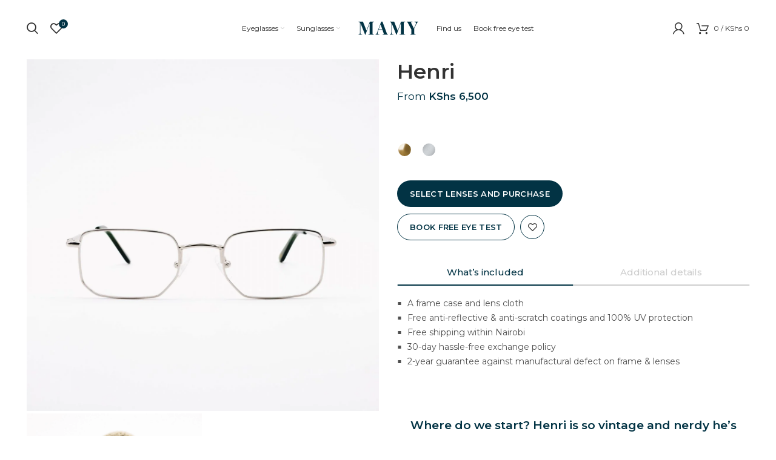

--- FILE ---
content_type: text/html; charset=UTF-8
request_url: https://mamy-eyewear.com/produit/henri/
body_size: 56725
content:
<!DOCTYPE html>
<html lang="en-US">
<head>
<meta name="google-site-verification" content="DJe1YXmTvzkjG_lvpSYoTUq4dAmKJP7b5qUWO1rx6WY" />
<meta name="facebook-domain-verification" content="pd60mous3fcmonywq4hxya7b760mbd" />
<!-- Meta Pixel Code -->
<script>
!function(f,b,e,v,n,t,s)
{if(f.fbq)return;n=f.fbq=function(){n.callMethod?
n.callMethod.apply(n,arguments):n.queue.push(arguments)};
if(!f._fbq)f._fbq=n;n.push=n;n.loaded=!0;n.version='2.0';
n.queue=[];t=b.createElement(e);t.async=!0;
t.src=v;s=b.getElementsByTagName(e)[0];
s.parentNode.insertBefore(t,s)}(window, document,'script',
'https://connect.facebook.net/en_US/fbevents.js');
fbq('init', '507946897520881');
fbq('track', 'PageView');
</script>
<noscript><img height="1" width="1" style="display:none"
src="https://www.facebook.com/tr?id=507946897520881&ev=PageView&noscript=1"
/></noscript>
<!-- End Meta Pixel Code -->	
<meta charset="UTF-8">
<link rel="profile" href="http://gmpg.org/xfn/11">
<link rel="pingback" href="https://mamy-eyewear.com/xmlrpc.php">
<script>window.MSInputMethodContext && document.documentMode && document.write('<script src="https://mamy-eyewear.com/wp-content/themes/woodmart/js/libs/ie11CustomProperties.min.js"><\/script>');</script>
<meta name='robots' content='index, follow, max-image-preview:large, max-snippet:-1, max-video-preview:-1' />
<style>img:is([sizes="auto" i], [sizes^="auto," i]) { contain-intrinsic-size: 3000px 1500px }</style>
<script>window._wca = window._wca || [];</script>
<!-- This site is optimized with the Yoast SEO plugin v22.9 - https://yoast.com/wordpress/plugins/seo/ -->
<title>Henri - Mamy Eyewear</title>
<link rel="canonical" href="https://mamy-eyewear.com/produit/henri/" />
<meta property="og:locale" content="en_US" />
<meta property="og:type" content="article" />
<meta property="og:title" content="Henri - Mamy Eyewear" />
<meta property="og:description" content="Where do we start? Henri is so vintage and nerdy he’s become an absolute style statement — his serious 90s vibes are making us quite nostalgic, we have to admit." />
<meta property="og:url" content="https://mamy-eyewear.com/produit/henri/" />
<meta property="og:site_name" content="Mamy Eyewear" />
<meta property="article:modified_time" content="2025-10-04T09:34:08+00:00" />
<meta property="og:image" content="https://mamy-eyewear.com/wp-content/uploads/2021/11/HENRI-Silver-1-min.jpg" />
<meta property="og:image:width" content="2000" />
<meta property="og:image:height" content="2000" />
<meta property="og:image:type" content="image/jpeg" />
<meta name="twitter:card" content="summary_large_image" />
<script type="application/ld+json" class="yoast-schema-graph">{"@context":"https://schema.org","@graph":[{"@type":"WebPage","@id":"https://mamy-eyewear.com/produit/henri/","url":"https://mamy-eyewear.com/produit/henri/","name":"Henri - Mamy Eyewear","isPartOf":{"@id":"https://mamy-eyewear.com/#website"},"primaryImageOfPage":{"@id":"https://mamy-eyewear.com/produit/henri/#primaryimage"},"image":{"@id":"https://mamy-eyewear.com/produit/henri/#primaryimage"},"thumbnailUrl":"https://mamy-eyewear.com/wp-content/uploads/2021/11/HENRI-Silver-1-min.jpg","datePublished":"2021-11-29T02:03:49+00:00","dateModified":"2025-10-04T09:34:08+00:00","breadcrumb":{"@id":"https://mamy-eyewear.com/produit/henri/#breadcrumb"},"inLanguage":"en-US","potentialAction":[{"@type":"ReadAction","target":["https://mamy-eyewear.com/produit/henri/"]}]},{"@type":"ImageObject","inLanguage":"en-US","@id":"https://mamy-eyewear.com/produit/henri/#primaryimage","url":"https://mamy-eyewear.com/wp-content/uploads/2021/11/HENRI-Silver-1-min.jpg","contentUrl":"https://mamy-eyewear.com/wp-content/uploads/2021/11/HENRI-Silver-1-min.jpg","width":2000,"height":2000},{"@type":"BreadcrumbList","@id":"https://mamy-eyewear.com/produit/henri/#breadcrumb","itemListElement":[{"@type":"ListItem","position":1,"name":"Home","item":"https://mamy-eyewear.com/"},{"@type":"ListItem","position":2,"name":"Shop","item":"https://mamy-eyewear.com/shop/"},{"@type":"ListItem","position":3,"name":"Henri"}]},{"@type":"WebSite","@id":"https://mamy-eyewear.com/#website","url":"https://mamy-eyewear.com/","name":"Mamy Eyewear","description":"","potentialAction":[{"@type":"SearchAction","target":{"@type":"EntryPoint","urlTemplate":"https://mamy-eyewear.com/?s={search_term_string}"},"query-input":"required name=search_term_string"}],"inLanguage":"en-US"}]}</script>
<!-- / Yoast SEO plugin. -->
<link rel='dns-prefetch' href='//widget.trustpilot.com' />
<link rel='dns-prefetch' href='//stats.wp.com' />
<link rel='dns-prefetch' href='//fonts.googleapis.com' />
<link rel="alternate" type="application/rss+xml" title="Mamy Eyewear &raquo; Feed" href="https://mamy-eyewear.com/feed/" />
<link rel="alternate" type="application/rss+xml" title="Mamy Eyewear &raquo; Comments Feed" href="https://mamy-eyewear.com/comments/feed/" />
<!-- <link rel='stylesheet' id='wp-block-library-css' href='https://mamy-eyewear.com/wp-includes/css/dist/block-library/style.min.css?ver=6.8.3' type='text/css' media='all' /> -->
<link rel="stylesheet" type="text/css" href="//mamy-eyewear.com/wp-content/cache/wpfc-minified/78j8ftsl/a1ngq.css" media="all"/>
<style id='wp-block-library-inline-css' type='text/css'>
.has-text-align-justify{text-align:justify;}
</style>
<style id='classic-theme-styles-inline-css' type='text/css'>
/*! This file is auto-generated */
.wp-block-button__link{color:#fff;background-color:#32373c;border-radius:9999px;box-shadow:none;text-decoration:none;padding:calc(.667em + 2px) calc(1.333em + 2px);font-size:1.125em}.wp-block-file__button{background:#32373c;color:#fff;text-decoration:none}
</style>
<style id='safe-svg-svg-icon-style-inline-css' type='text/css'>
.safe-svg-cover{text-align:center}.safe-svg-cover .safe-svg-inside{display:inline-block;max-width:100%}.safe-svg-cover svg{height:100%;max-height:100%;max-width:100%;width:100%}
</style>
<!-- <link rel='stylesheet' id='mediaelement-css' href='https://mamy-eyewear.com/wp-includes/js/mediaelement/mediaelementplayer-legacy.min.css?ver=4.2.17' type='text/css' media='all' /> -->
<!-- <link rel='stylesheet' id='wp-mediaelement-css' href='https://mamy-eyewear.com/wp-includes/js/mediaelement/wp-mediaelement.min.css?ver=6.8.3' type='text/css' media='all' /> -->
<link rel="stylesheet" type="text/css" href="//mamy-eyewear.com/wp-content/cache/wpfc-minified/glaqrwd/a1ngq.css" media="all"/>
<style id='jetpack-sharing-buttons-style-inline-css' type='text/css'>
.jetpack-sharing-buttons__services-list{display:flex;flex-direction:row;flex-wrap:wrap;gap:0;list-style-type:none;margin:5px;padding:0}.jetpack-sharing-buttons__services-list.has-small-icon-size{font-size:12px}.jetpack-sharing-buttons__services-list.has-normal-icon-size{font-size:16px}.jetpack-sharing-buttons__services-list.has-large-icon-size{font-size:24px}.jetpack-sharing-buttons__services-list.has-huge-icon-size{font-size:36px}@media print{.jetpack-sharing-buttons__services-list{display:none!important}}.editor-styles-wrapper .wp-block-jetpack-sharing-buttons{gap:0;padding-inline-start:0}ul.jetpack-sharing-buttons__services-list.has-background{padding:1.25em 2.375em}
</style>
<style id='global-styles-inline-css' type='text/css'>
:root{--wp--preset--aspect-ratio--square: 1;--wp--preset--aspect-ratio--4-3: 4/3;--wp--preset--aspect-ratio--3-4: 3/4;--wp--preset--aspect-ratio--3-2: 3/2;--wp--preset--aspect-ratio--2-3: 2/3;--wp--preset--aspect-ratio--16-9: 16/9;--wp--preset--aspect-ratio--9-16: 9/16;--wp--preset--color--black: #000000;--wp--preset--color--cyan-bluish-gray: #abb8c3;--wp--preset--color--white: #ffffff;--wp--preset--color--pale-pink: #f78da7;--wp--preset--color--vivid-red: #cf2e2e;--wp--preset--color--luminous-vivid-orange: #ff6900;--wp--preset--color--luminous-vivid-amber: #fcb900;--wp--preset--color--light-green-cyan: #7bdcb5;--wp--preset--color--vivid-green-cyan: #00d084;--wp--preset--color--pale-cyan-blue: #8ed1fc;--wp--preset--color--vivid-cyan-blue: #0693e3;--wp--preset--color--vivid-purple: #9b51e0;--wp--preset--gradient--vivid-cyan-blue-to-vivid-purple: linear-gradient(135deg,rgba(6,147,227,1) 0%,rgb(155,81,224) 100%);--wp--preset--gradient--light-green-cyan-to-vivid-green-cyan: linear-gradient(135deg,rgb(122,220,180) 0%,rgb(0,208,130) 100%);--wp--preset--gradient--luminous-vivid-amber-to-luminous-vivid-orange: linear-gradient(135deg,rgba(252,185,0,1) 0%,rgba(255,105,0,1) 100%);--wp--preset--gradient--luminous-vivid-orange-to-vivid-red: linear-gradient(135deg,rgba(255,105,0,1) 0%,rgb(207,46,46) 100%);--wp--preset--gradient--very-light-gray-to-cyan-bluish-gray: linear-gradient(135deg,rgb(238,238,238) 0%,rgb(169,184,195) 100%);--wp--preset--gradient--cool-to-warm-spectrum: linear-gradient(135deg,rgb(74,234,220) 0%,rgb(151,120,209) 20%,rgb(207,42,186) 40%,rgb(238,44,130) 60%,rgb(251,105,98) 80%,rgb(254,248,76) 100%);--wp--preset--gradient--blush-light-purple: linear-gradient(135deg,rgb(255,206,236) 0%,rgb(152,150,240) 100%);--wp--preset--gradient--blush-bordeaux: linear-gradient(135deg,rgb(254,205,165) 0%,rgb(254,45,45) 50%,rgb(107,0,62) 100%);--wp--preset--gradient--luminous-dusk: linear-gradient(135deg,rgb(255,203,112) 0%,rgb(199,81,192) 50%,rgb(65,88,208) 100%);--wp--preset--gradient--pale-ocean: linear-gradient(135deg,rgb(255,245,203) 0%,rgb(182,227,212) 50%,rgb(51,167,181) 100%);--wp--preset--gradient--electric-grass: linear-gradient(135deg,rgb(202,248,128) 0%,rgb(113,206,126) 100%);--wp--preset--gradient--midnight: linear-gradient(135deg,rgb(2,3,129) 0%,rgb(40,116,252) 100%);--wp--preset--font-size--small: 13px;--wp--preset--font-size--medium: 20px;--wp--preset--font-size--large: 36px;--wp--preset--font-size--x-large: 42px;--wp--preset--spacing--20: 0.44rem;--wp--preset--spacing--30: 0.67rem;--wp--preset--spacing--40: 1rem;--wp--preset--spacing--50: 1.5rem;--wp--preset--spacing--60: 2.25rem;--wp--preset--spacing--70: 3.38rem;--wp--preset--spacing--80: 5.06rem;--wp--preset--shadow--natural: 6px 6px 9px rgba(0, 0, 0, 0.2);--wp--preset--shadow--deep: 12px 12px 50px rgba(0, 0, 0, 0.4);--wp--preset--shadow--sharp: 6px 6px 0px rgba(0, 0, 0, 0.2);--wp--preset--shadow--outlined: 6px 6px 0px -3px rgba(255, 255, 255, 1), 6px 6px rgba(0, 0, 0, 1);--wp--preset--shadow--crisp: 6px 6px 0px rgba(0, 0, 0, 1);}:where(.is-layout-flex){gap: 0.5em;}:where(.is-layout-grid){gap: 0.5em;}body .is-layout-flex{display: flex;}.is-layout-flex{flex-wrap: wrap;align-items: center;}.is-layout-flex > :is(*, div){margin: 0;}body .is-layout-grid{display: grid;}.is-layout-grid > :is(*, div){margin: 0;}:where(.wp-block-columns.is-layout-flex){gap: 2em;}:where(.wp-block-columns.is-layout-grid){gap: 2em;}:where(.wp-block-post-template.is-layout-flex){gap: 1.25em;}:where(.wp-block-post-template.is-layout-grid){gap: 1.25em;}.has-black-color{color: var(--wp--preset--color--black) !important;}.has-cyan-bluish-gray-color{color: var(--wp--preset--color--cyan-bluish-gray) !important;}.has-white-color{color: var(--wp--preset--color--white) !important;}.has-pale-pink-color{color: var(--wp--preset--color--pale-pink) !important;}.has-vivid-red-color{color: var(--wp--preset--color--vivid-red) !important;}.has-luminous-vivid-orange-color{color: var(--wp--preset--color--luminous-vivid-orange) !important;}.has-luminous-vivid-amber-color{color: var(--wp--preset--color--luminous-vivid-amber) !important;}.has-light-green-cyan-color{color: var(--wp--preset--color--light-green-cyan) !important;}.has-vivid-green-cyan-color{color: var(--wp--preset--color--vivid-green-cyan) !important;}.has-pale-cyan-blue-color{color: var(--wp--preset--color--pale-cyan-blue) !important;}.has-vivid-cyan-blue-color{color: var(--wp--preset--color--vivid-cyan-blue) !important;}.has-vivid-purple-color{color: var(--wp--preset--color--vivid-purple) !important;}.has-black-background-color{background-color: var(--wp--preset--color--black) !important;}.has-cyan-bluish-gray-background-color{background-color: var(--wp--preset--color--cyan-bluish-gray) !important;}.has-white-background-color{background-color: var(--wp--preset--color--white) !important;}.has-pale-pink-background-color{background-color: var(--wp--preset--color--pale-pink) !important;}.has-vivid-red-background-color{background-color: var(--wp--preset--color--vivid-red) !important;}.has-luminous-vivid-orange-background-color{background-color: var(--wp--preset--color--luminous-vivid-orange) !important;}.has-luminous-vivid-amber-background-color{background-color: var(--wp--preset--color--luminous-vivid-amber) !important;}.has-light-green-cyan-background-color{background-color: var(--wp--preset--color--light-green-cyan) !important;}.has-vivid-green-cyan-background-color{background-color: var(--wp--preset--color--vivid-green-cyan) !important;}.has-pale-cyan-blue-background-color{background-color: var(--wp--preset--color--pale-cyan-blue) !important;}.has-vivid-cyan-blue-background-color{background-color: var(--wp--preset--color--vivid-cyan-blue) !important;}.has-vivid-purple-background-color{background-color: var(--wp--preset--color--vivid-purple) !important;}.has-black-border-color{border-color: var(--wp--preset--color--black) !important;}.has-cyan-bluish-gray-border-color{border-color: var(--wp--preset--color--cyan-bluish-gray) !important;}.has-white-border-color{border-color: var(--wp--preset--color--white) !important;}.has-pale-pink-border-color{border-color: var(--wp--preset--color--pale-pink) !important;}.has-vivid-red-border-color{border-color: var(--wp--preset--color--vivid-red) !important;}.has-luminous-vivid-orange-border-color{border-color: var(--wp--preset--color--luminous-vivid-orange) !important;}.has-luminous-vivid-amber-border-color{border-color: var(--wp--preset--color--luminous-vivid-amber) !important;}.has-light-green-cyan-border-color{border-color: var(--wp--preset--color--light-green-cyan) !important;}.has-vivid-green-cyan-border-color{border-color: var(--wp--preset--color--vivid-green-cyan) !important;}.has-pale-cyan-blue-border-color{border-color: var(--wp--preset--color--pale-cyan-blue) !important;}.has-vivid-cyan-blue-border-color{border-color: var(--wp--preset--color--vivid-cyan-blue) !important;}.has-vivid-purple-border-color{border-color: var(--wp--preset--color--vivid-purple) !important;}.has-vivid-cyan-blue-to-vivid-purple-gradient-background{background: var(--wp--preset--gradient--vivid-cyan-blue-to-vivid-purple) !important;}.has-light-green-cyan-to-vivid-green-cyan-gradient-background{background: var(--wp--preset--gradient--light-green-cyan-to-vivid-green-cyan) !important;}.has-luminous-vivid-amber-to-luminous-vivid-orange-gradient-background{background: var(--wp--preset--gradient--luminous-vivid-amber-to-luminous-vivid-orange) !important;}.has-luminous-vivid-orange-to-vivid-red-gradient-background{background: var(--wp--preset--gradient--luminous-vivid-orange-to-vivid-red) !important;}.has-very-light-gray-to-cyan-bluish-gray-gradient-background{background: var(--wp--preset--gradient--very-light-gray-to-cyan-bluish-gray) !important;}.has-cool-to-warm-spectrum-gradient-background{background: var(--wp--preset--gradient--cool-to-warm-spectrum) !important;}.has-blush-light-purple-gradient-background{background: var(--wp--preset--gradient--blush-light-purple) !important;}.has-blush-bordeaux-gradient-background{background: var(--wp--preset--gradient--blush-bordeaux) !important;}.has-luminous-dusk-gradient-background{background: var(--wp--preset--gradient--luminous-dusk) !important;}.has-pale-ocean-gradient-background{background: var(--wp--preset--gradient--pale-ocean) !important;}.has-electric-grass-gradient-background{background: var(--wp--preset--gradient--electric-grass) !important;}.has-midnight-gradient-background{background: var(--wp--preset--gradient--midnight) !important;}.has-small-font-size{font-size: var(--wp--preset--font-size--small) !important;}.has-medium-font-size{font-size: var(--wp--preset--font-size--medium) !important;}.has-large-font-size{font-size: var(--wp--preset--font-size--large) !important;}.has-x-large-font-size{font-size: var(--wp--preset--font-size--x-large) !important;}
:where(.wp-block-post-template.is-layout-flex){gap: 1.25em;}:where(.wp-block-post-template.is-layout-grid){gap: 1.25em;}
:where(.wp-block-columns.is-layout-flex){gap: 2em;}:where(.wp-block-columns.is-layout-grid){gap: 2em;}
:root :where(.wp-block-pullquote){font-size: 1.5em;line-height: 1.6;}
</style>
<!-- <link rel='stylesheet' id='aramex-stylesheet-css' href='https://mamy-eyewear.com/wp-content/plugins/aramex-shipping-woocommerce/assets/css/jquery-ui.css?ver=6.8.3' type='text/css' media='all' /> -->
<!-- <link rel='stylesheet' id='Responses-css' href='https://mamy-eyewear.com/wp-content/plugins/woo-m-pesa-payment-gateway//display.css?ver=1.1' type='text/css' media='all' /> -->
<link rel="stylesheet" type="text/css" href="//mamy-eyewear.com/wp-content/cache/wpfc-minified/m95q7gsx/a1ngq.css" media="all"/>
<style id='woocommerce-inline-inline-css' type='text/css'>
.woocommerce form .form-row .required { visibility: visible; }
</style>
<!-- <link rel='stylesheet' id='stock_alert_frontend_css-css' href='https://mamy-eyewear.com/wp-content/plugins/woocommerce-product-stock-alert-master/assets/frontend/css/frontend.css?ver=1.7.3' type='text/css' media='all' /> -->
<!-- <link rel='stylesheet' id='wapf-frontend-css' href='https://mamy-eyewear.com/wp-content/plugins/advanced-product-fields-for-woocommerce-pro/assets/css/frontend.min.css?ver=1.9.1' type='text/css' media='all' /> -->
<!-- <link rel='stylesheet' id='js_composer_front-css' href='https://mamy-eyewear.com/wp-content/plugins/js_composer/assets/css/js_composer.min.css?ver=6.7.0' type='text/css' media='all' /> -->
<!-- <link rel='stylesheet' id='bootstrap-css' href='https://mamy-eyewear.com/wp-content/themes/woodmart/css/bootstrap.min.css?ver=6.1.5' type='text/css' media='all' /> -->
<!-- <link rel='stylesheet' id='woodmart-style-css' href='https://mamy-eyewear.com/wp-content/themes/woodmart/css/parts/base.min.css?ver=6.1.5' type='text/css' media='all' /> -->
<!-- <link rel='stylesheet' id='wd-widget-wd-recent-posts-css' href='https://mamy-eyewear.com/wp-content/themes/woodmart/css/parts/widget-wd-recent-posts.min.css?ver=6.1.5' type='text/css' media='all' /> -->
<!-- <link rel='stylesheet' id='wd-widget-wd-layered-nav-product-cat-css' href='https://mamy-eyewear.com/wp-content/themes/woodmart/css/parts/woo-widget-wd-layered-nav-product-cat.min.css?ver=6.1.5' type='text/css' media='all' /> -->
<!-- <link rel='stylesheet' id='wd-widget-product-list-css' href='https://mamy-eyewear.com/wp-content/themes/woodmart/css/parts/woo-widget-product-list.min.css?ver=6.1.5' type='text/css' media='all' /> -->
<!-- <link rel='stylesheet' id='wd-widget-slider-price-filter-css' href='https://mamy-eyewear.com/wp-content/themes/woodmart/css/parts/woo-widget-slider-price-filter.min.css?ver=6.1.5' type='text/css' media='all' /> -->
<!-- <link rel='stylesheet' id='wd-footer-base-css' href='https://mamy-eyewear.com/wp-content/themes/woodmart/css/parts/footer-base.min.css?ver=6.1.5' type='text/css' media='all' /> -->
<!-- <link rel='stylesheet' id='wd-wp-gutenberg-css' href='https://mamy-eyewear.com/wp-content/themes/woodmart/css/parts/wp-gutenberg.min.css?ver=6.1.5' type='text/css' media='all' /> -->
<!-- <link rel='stylesheet' id='wd-wpcf7-css' href='https://mamy-eyewear.com/wp-content/themes/woodmart/css/parts/int-wpcf7.min.css?ver=6.1.5' type='text/css' media='all' /> -->
<!-- <link rel='stylesheet' id='wd-mc4wp-css' href='https://mamy-eyewear.com/wp-content/themes/woodmart/css/parts/wpb-int-mc4wp.min.css?ver=6.1.5' type='text/css' media='all' /> -->
<!-- <link rel='stylesheet' id='wd-revolution-slider-css' href='https://mamy-eyewear.com/wp-content/themes/woodmart/css/parts/int-revolution-slider.min.css?ver=6.1.5' type='text/css' media='all' /> -->
<!-- <link rel='stylesheet' id='wd-wpbakery-base-css' href='https://mamy-eyewear.com/wp-content/themes/woodmart/css/parts/int-wpbakery-base.min.css?ver=6.1.5' type='text/css' media='all' /> -->
<!-- <link rel='stylesheet' id='wd-woocommerce-base-css' href='https://mamy-eyewear.com/wp-content/themes/woodmart/css/parts/woocommerce-base.min.css?ver=6.1.5' type='text/css' media='all' /> -->
<!-- <link rel='stylesheet' id='wd-page-single-product-css' href='https://mamy-eyewear.com/wp-content/themes/woodmart/css/parts/woo-page-single-product.min.css?ver=6.1.5' type='text/css' media='all' /> -->
<!-- <link rel='stylesheet' id='wd-header-base-css' href='https://mamy-eyewear.com/wp-content/themes/woodmart/css/parts/header-base.min.css?ver=6.1.5' type='text/css' media='all' /> -->
<!-- <link rel='stylesheet' id='wd-mod-tools-css' href='https://mamy-eyewear.com/wp-content/themes/woodmart/css/parts/mod-tools.min.css?ver=6.1.5' type='text/css' media='all' /> -->
<!-- <link rel='stylesheet' id='wd-header-divider-css' href='https://mamy-eyewear.com/wp-content/themes/woodmart/css/parts/header-el-divider.min.css?ver=6.1.5' type='text/css' media='all' /> -->
<!-- <link rel='stylesheet' id='wd-header-elements-base-css' href='https://mamy-eyewear.com/wp-content/themes/woodmart/css/parts/header-el-base.min.css?ver=6.1.5' type='text/css' media='all' /> -->
<!-- <link rel='stylesheet' id='wd-social-icons-css' href='https://mamy-eyewear.com/wp-content/themes/woodmart/css/parts/el-social-icons.min.css?ver=6.1.5' type='text/css' media='all' /> -->
<!-- <link rel='stylesheet' id='wd-header-search-css' href='https://mamy-eyewear.com/wp-content/themes/woodmart/css/parts/header-el-search.min.css?ver=6.1.5' type='text/css' media='all' /> -->
<!-- <link rel='stylesheet' id='wd-header-my-account-dropdown-css' href='https://mamy-eyewear.com/wp-content/themes/woodmart/css/parts/header-el-my-account-dropdown.min.css?ver=6.1.5' type='text/css' media='all' /> -->
<!-- <link rel='stylesheet' id='wd-header-my-account-css' href='https://mamy-eyewear.com/wp-content/themes/woodmart/css/parts/header-el-my-account.min.css?ver=6.1.5' type='text/css' media='all' /> -->
<!-- <link rel='stylesheet' id='wd-header-cart-side-css' href='https://mamy-eyewear.com/wp-content/themes/woodmart/css/parts/header-el-cart-side.min.css?ver=6.1.5' type='text/css' media='all' /> -->
<!-- <link rel='stylesheet' id='wd-header-cart-css' href='https://mamy-eyewear.com/wp-content/themes/woodmart/css/parts/header-el-cart.min.css?ver=6.1.5' type='text/css' media='all' /> -->
<!-- <link rel='stylesheet' id='wd-widget-shopping-cart-css' href='https://mamy-eyewear.com/wp-content/themes/woodmart/css/parts/woo-widget-shopping-cart.min.css?ver=6.1.5' type='text/css' media='all' /> -->
<!-- <link rel='stylesheet' id='wd-page-title-css' href='https://mamy-eyewear.com/wp-content/themes/woodmart/css/parts/page-title.min.css?ver=6.1.5' type='text/css' media='all' /> -->
<!-- <link rel='stylesheet' id='wd-photoswipe-css' href='https://mamy-eyewear.com/wp-content/themes/woodmart/css/parts/lib-photoswipe.min.css?ver=6.1.5' type='text/css' media='all' /> -->
<!-- <link rel='stylesheet' id='wd-owl-carousel-css' href='https://mamy-eyewear.com/wp-content/themes/woodmart/css/parts/lib-owl-carousel.min.css?ver=6.1.5' type='text/css' media='all' /> -->
<!-- <link rel='stylesheet' id='wd-add-to-cart-popup-css' href='https://mamy-eyewear.com/wp-content/themes/woodmart/css/parts/woo-opt-add-to-cart-popup.min.css?ver=6.1.5' type='text/css' media='all' /> -->
<!-- <link rel='stylesheet' id='wd-mfp-popup-css' href='https://mamy-eyewear.com/wp-content/themes/woodmart/css/parts/lib-magnific-popup.min.css?ver=6.1.5' type='text/css' media='all' /> -->
<!-- <link rel='stylesheet' id='wd-image-gallery-css' href='https://mamy-eyewear.com/wp-content/themes/woodmart/css/parts/el-gallery.min.css?ver=6.1.5' type='text/css' media='all' /> -->
<!-- <link rel='stylesheet' id='wd-section-title-css' href='https://mamy-eyewear.com/wp-content/themes/woodmart/css/parts/el-section-title.min.css?ver=6.1.5' type='text/css' media='all' /> -->
<!-- <link rel='stylesheet' id='wd-product-loop-css' href='https://mamy-eyewear.com/wp-content/themes/woodmart/css/parts/woo-product-loop.min.css?ver=6.1.5' type='text/css' media='all' /> -->
<!-- <link rel='stylesheet' id='wd-product-loop-alt-css' href='https://mamy-eyewear.com/wp-content/themes/woodmart/css/parts/woo-product-loop-alt.min.css?ver=6.1.5' type='text/css' media='all' /> -->
<!-- <link rel='stylesheet' id='wd-scroll-top-css' href='https://mamy-eyewear.com/wp-content/themes/woodmart/css/parts/opt-scrolltotop.min.css?ver=6.1.5' type='text/css' media='all' /> -->
<!-- <link rel='stylesheet' id='wd-promo-popup-css' href='https://mamy-eyewear.com/wp-content/themes/woodmart/css/parts/opt-promo-popup.min.css?ver=6.1.5' type='text/css' media='all' /> -->
<!-- <link rel='stylesheet' id='wd-header-search-fullscreen-css' href='https://mamy-eyewear.com/wp-content/themes/woodmart/css/parts/header-el-search-fullscreen.min.css?ver=6.1.5' type='text/css' media='all' /> -->
<!-- <link rel='stylesheet' id='xts-style-header_329977-css' href='https://mamy-eyewear.com/wp-content/uploads/2022/04/xts-header_329977-1649077443.css?ver=6.1.5' type='text/css' media='all' /> -->
<!-- <link rel='stylesheet' id='xts-style-theme_settings_default-css' href='https://mamy-eyewear.com/wp-content/uploads/2022/07/xts-theme_settings_default-1656674928.css?ver=6.1.5' type='text/css' media='all' /> -->
<link rel="stylesheet" type="text/css" href="//mamy-eyewear.com/wp-content/cache/wpfc-minified/l8p4ctk3/a1ngq.css" media="all"/>
<link rel='stylesheet' id='xts-google-fonts-css' href='https://fonts.googleapis.com/css?family=Montserrat%3A400%2C600%2C500%7CMerriweather%3A400%2C700&#038;ver=6.1.5' type='text/css' media='all' />
<script src='//mamy-eyewear.com/wp-content/cache/wpfc-minified/l93871z1/a1ngq.js' type="text/javascript"></script>
<!-- <script type="text/javascript" src="https://mamy-eyewear.com/wp-includes/js/jquery/jquery.min.js?ver=3.7.1" id="jquery-core-js"></script> -->
<!-- <script type="text/javascript" src="https://mamy-eyewear.com/wp-includes/js/jquery/jquery-migrate.min.js?ver=3.4.1" id="jquery-migrate-js"></script> -->
<script type="text/javascript" id="tp-js-js-extra">
/* <![CDATA[ */
var trustpilot_settings = {"key":"pClzd6JfsJAJmuDr","TrustpilotScriptUrl":"https:\/\/invitejs.trustpilot.com\/tp.min.js","IntegrationAppUrl":"\/\/ecommscript-integrationapp.trustpilot.com","PreviewScriptUrl":"\/\/ecommplugins-scripts.trustpilot.com\/v2.1\/js\/preview.min.js","PreviewCssUrl":"\/\/ecommplugins-scripts.trustpilot.com\/v2.1\/css\/preview.min.css","PreviewWPCssUrl":"\/\/ecommplugins-scripts.trustpilot.com\/v2.1\/css\/preview_wp.css","WidgetScriptUrl":"\/\/widget.trustpilot.com\/bootstrap\/v5\/tp.widget.bootstrap.min.js"};
/* ]]> */
</script>
<script src='//mamy-eyewear.com/wp-content/cache/wpfc-minified/7wuiyn4c/a1ngq.js' type="text/javascript"></script>
<!-- <script type="text/javascript" src="https://mamy-eyewear.com/wp-content/plugins/trustpilot-reviews/review/assets/js/headerScript.min.js?ver=1.0&#039; async=&#039;async" id="tp-js-js"></script> -->
<script type="text/javascript" src="//widget.trustpilot.com/bootstrap/v5/tp.widget.bootstrap.min.js?ver=1.0&#039; async=&#039;async" id="widget-bootstrap-js"></script>
<script type="text/javascript" id="trustbox-js-extra">
/* <![CDATA[ */
var trustbox_settings = {"page":"product","sku":"TRUSTPILOT_SKU_VALUE_9170,HENR-MAMY-EYEG-META-MEB2-C2-SHIN,TRUSTPILOT_SKU_VALUE_9171,HENR-MAMY-EYEG-META-C1-SILV-MEB2,TRUSTPILOT_SKU_VALUE_9172","name":"Henri"};
var trustpilot_trustbox_settings = {"trustboxes":[{"enabled":"enabled","snippet":"[base64]","customizations":"[base64]","defaults":"[base64]","page":"landing","position":"before","corner":"top: #{Y}px; left: #{X}px;","paddingx":"0","paddingy":"0","zindex":"1000","clear":"both","xpaths":"[base64]","sku":"TRUSTPILOT_SKU_VALUE_11176,","name":"Gabi","widgetName":"Micro Review Count","repeatable":false,"uuid":"4841dc40-348b-6b64-57db-f70cce257220","error":null}]};
/* ]]> */
</script>
<script src='//mamy-eyewear.com/wp-content/cache/wpfc-minified/9k10m64x/a1ngq.js' type="text/javascript"></script>
<!-- <script type="text/javascript" src="https://mamy-eyewear.com/wp-content/plugins/trustpilot-reviews/review/assets/js/trustBoxScript.min.js?ver=1.0&#039; async=&#039;async" id="trustbox-js"></script> -->
<!-- <script type="text/javascript" src="https://mamy-eyewear.com/wp-content/plugins/woo-m-pesa-payment-gateway/trxcheck.js?ver=6.8.3" id="Callbacks-js"></script> -->
<!-- <script type="text/javascript" src="https://mamy-eyewear.com/wp-content/plugins/woocommerce/assets/js/jquery-blockui/jquery.blockUI.min.js?ver=2.7.0-wc.9.0.2" id="jquery-blockui-js" data-wp-strategy="defer"></script> -->
<script type="text/javascript" id="wc-add-to-cart-js-extra">
/* <![CDATA[ */
var wc_add_to_cart_params = {"ajax_url":"\/wp-admin\/admin-ajax.php","wc_ajax_url":"\/?wc-ajax=%%endpoint%%","i18n_view_cart":"View cart","cart_url":"https:\/\/mamy-eyewear.com\/panier\/","is_cart":"","cart_redirect_after_add":"yes"};
/* ]]> */
</script>
<script src='//mamy-eyewear.com/wp-content/cache/wpfc-minified/obq2c06/a1ngq.js' type="text/javascript"></script>
<!-- <script type="text/javascript" src="https://mamy-eyewear.com/wp-content/plugins/woocommerce/assets/js/frontend/add-to-cart.min.js?ver=9.0.2" id="wc-add-to-cart-js" data-wp-strategy="defer"></script> -->
<script type="text/javascript" id="wc-single-product-js-extra">
/* <![CDATA[ */
var wc_single_product_params = {"i18n_required_rating_text":"Please select a rating","review_rating_required":"yes","flexslider":{"rtl":false,"animation":"slide","smoothHeight":true,"directionNav":false,"controlNav":"thumbnails","slideshow":false,"animationSpeed":500,"animationLoop":false,"allowOneSlide":false},"zoom_enabled":"","zoom_options":[],"photoswipe_enabled":"","photoswipe_options":{"shareEl":false,"closeOnScroll":false,"history":false,"hideAnimationDuration":0,"showAnimationDuration":0},"flexslider_enabled":""};
/* ]]> */
</script>
<script src='//mamy-eyewear.com/wp-content/cache/wpfc-minified/h5ip8ac/a1ngq.js' type="text/javascript"></script>
<!-- <script type="text/javascript" src="https://mamy-eyewear.com/wp-content/plugins/woocommerce/assets/js/frontend/single-product.min.js?ver=9.0.2" id="wc-single-product-js" defer="defer" data-wp-strategy="defer"></script> -->
<!-- <script type="text/javascript" src="https://mamy-eyewear.com/wp-content/plugins/woocommerce/assets/js/js-cookie/js.cookie.min.js?ver=2.1.4-wc.9.0.2" id="js-cookie-js" defer="defer" data-wp-strategy="defer"></script> -->
<script type="text/javascript" id="woocommerce-js-extra">
/* <![CDATA[ */
var woocommerce_params = {"ajax_url":"\/wp-admin\/admin-ajax.php","wc_ajax_url":"\/?wc-ajax=%%endpoint%%"};
/* ]]> */
</script>
<script src='//mamy-eyewear.com/wp-content/cache/wpfc-minified/f6f8ghpv/a1ngq.js' type="text/javascript"></script>
<!-- <script type="text/javascript" src="https://mamy-eyewear.com/wp-content/plugins/woocommerce/assets/js/frontend/woocommerce.min.js?ver=9.0.2" id="woocommerce-js" defer="defer" data-wp-strategy="defer"></script> -->
<!-- <script type="text/javascript" src="https://mamy-eyewear.com/wp-content/plugins/js_composer/assets/js/vendors/woocommerce-add-to-cart.js?ver=6.7.0" id="vc_woocommerce-add-to-cart-js-js"></script> -->
<script type="text/javascript" src="https://stats.wp.com/s-202540.js" id="woocommerce-analytics-js" defer="defer" data-wp-strategy="defer"></script>
<script src='//mamy-eyewear.com/wp-content/cache/wpfc-minified/1br6re9p/a1ngq.js' type="text/javascript"></script>
<!-- <script type="text/javascript" src="https://mamy-eyewear.com/wp-content/themes/woodmart/js/libs/device.js?ver=6.1.5" id="wd-device-library-js"></script> -->
<link rel="https://api.w.org/" href="https://mamy-eyewear.com/wp-json/" /><link rel="alternate" title="JSON" type="application/json" href="https://mamy-eyewear.com/wp-json/wp/v2/product/9170" /><link rel="EditURI" type="application/rsd+xml" title="RSD" href="https://mamy-eyewear.com/xmlrpc.php?rsd" />
<meta name="generator" content="WordPress 6.8.3" />
<meta name="generator" content="WooCommerce 9.0.2" />
<link rel='shortlink' href='https://mamy-eyewear.com/?p=9170' />
<link rel="alternate" title="oEmbed (JSON)" type="application/json+oembed" href="https://mamy-eyewear.com/wp-json/oembed/1.0/embed?url=https%3A%2F%2Fmamy-eyewear.com%2Fproduit%2Fhenri%2F" />
<link rel="alternate" title="oEmbed (XML)" type="text/xml+oembed" href="https://mamy-eyewear.com/wp-json/oembed/1.0/embed?url=https%3A%2F%2Fmamy-eyewear.com%2Fproduit%2Fhenri%2F&#038;format=xml" />
<!-- start Simple Custom CSS and JS -->
<script type="text/javascript">
/* Default comment here */ 
jQuery(document).click(function(){
if(jQuery(".in-stock").text() == 'In stock'){
jQuery('.in-stock').attr('style', 'display: none !important;');
}else if (jQuery(".in-stock").text() == 'Low on stock') {
jQuery('.in-stock').attr('style', 'display: block !important;');
}
});	
</script>
<!-- end Simple Custom CSS and JS -->
<style>img#wpstats{display:none}</style>
<meta name="theme-color" content="">					<meta name="viewport" content="width=device-width, initial-scale=1.0, maximum-scale=1.0, user-scalable=no">
<noscript><style>.woocommerce-product-gallery{ opacity: 1 !important; }</style></noscript>
<style>
button.alert_button_hover:hover, button.unsubscribe_button:hover {
background: fbfbfb !important;
color: fbfbfb !important;
border-color: fbfbfb !important;
}
</style><meta name="generator" content="Powered by WPBakery Page Builder - drag and drop page builder for WordPress."/>
<meta name="generator" content="Powered by Slider Revolution 6.5.9 - responsive, Mobile-Friendly Slider Plugin for WordPress with comfortable drag and drop interface." />
<link rel="icon" href="https://mamy-eyewear.com/wp-content/uploads/2021/11/cropped-favicon-mamy-min-32x32.png" sizes="32x32" />
<link rel="icon" href="https://mamy-eyewear.com/wp-content/uploads/2021/11/cropped-favicon-mamy-min-192x192.png" sizes="192x192" />
<link rel="apple-touch-icon" href="https://mamy-eyewear.com/wp-content/uploads/2021/11/cropped-favicon-mamy-min-180x180.png" />
<meta name="msapplication-TileImage" content="https://mamy-eyewear.com/wp-content/uploads/2021/11/cropped-favicon-mamy-min-270x270.png" />
<script type="text/javascript">function setREVStartSize(e){
//window.requestAnimationFrame(function() {				 
window.RSIW = window.RSIW===undefined ? window.innerWidth : window.RSIW;	
window.RSIH = window.RSIH===undefined ? window.innerHeight : window.RSIH;	
try {								
var pw = document.getElementById(e.c).parentNode.offsetWidth,
newh;
pw = pw===0 || isNaN(pw) ? window.RSIW : pw;
e.tabw = e.tabw===undefined ? 0 : parseInt(e.tabw);
e.thumbw = e.thumbw===undefined ? 0 : parseInt(e.thumbw);
e.tabh = e.tabh===undefined ? 0 : parseInt(e.tabh);
e.thumbh = e.thumbh===undefined ? 0 : parseInt(e.thumbh);
e.tabhide = e.tabhide===undefined ? 0 : parseInt(e.tabhide);
e.thumbhide = e.thumbhide===undefined ? 0 : parseInt(e.thumbhide);
e.mh = e.mh===undefined || e.mh=="" || e.mh==="auto" ? 0 : parseInt(e.mh,0);		
if(e.layout==="fullscreen" || e.l==="fullscreen") 						
newh = Math.max(e.mh,window.RSIH);					
else{					
e.gw = Array.isArray(e.gw) ? e.gw : [e.gw];
for (var i in e.rl) if (e.gw[i]===undefined || e.gw[i]===0) e.gw[i] = e.gw[i-1];					
e.gh = e.el===undefined || e.el==="" || (Array.isArray(e.el) && e.el.length==0)? e.gh : e.el;
e.gh = Array.isArray(e.gh) ? e.gh : [e.gh];
for (var i in e.rl) if (e.gh[i]===undefined || e.gh[i]===0) e.gh[i] = e.gh[i-1];
var nl = new Array(e.rl.length),
ix = 0,						
sl;					
e.tabw = e.tabhide>=pw ? 0 : e.tabw;
e.thumbw = e.thumbhide>=pw ? 0 : e.thumbw;
e.tabh = e.tabhide>=pw ? 0 : e.tabh;
e.thumbh = e.thumbhide>=pw ? 0 : e.thumbh;					
for (var i in e.rl) nl[i] = e.rl[i]<window.RSIW ? 0 : e.rl[i];
sl = nl[0];									
for (var i in nl) if (sl>nl[i] && nl[i]>0) { sl = nl[i]; ix=i;}															
var m = pw>(e.gw[ix]+e.tabw+e.thumbw) ? 1 : (pw-(e.tabw+e.thumbw)) / (e.gw[ix]);					
newh =  (e.gh[ix] * m) + (e.tabh + e.thumbh);
}
var el = document.getElementById(e.c);
if (el!==null && el) el.style.height = newh+"px";					
el = document.getElementById(e.c+"_wrapper");
if (el!==null && el) {
el.style.height = newh+"px";
el.style.display = "block";
}
} catch(e){
console.log("Failure at Presize of Slider:" + e)
}					   
//});
};</script>
<style type="text/css" id="wp-custom-css">
.single-post .page-title .container {
padding: 55px;
background: rgb(0 0 0 / 25%);
}
.wd-post-cat.wd-style-with-bg {
border-radius: 30px;
}
.meta-author,
.social-pinterest{
display: none !important;
}
.comment-form .submit {
background-color: #023344 ;
}
.create-account-link {
display :none !important
}
.create-account span{
font-weight: 700;
}
.center-block {
display: block;
margin-right: auto;
margin-left: auto;
}
@media (max-width: 1023px){
.vc_col-sm-6 {
width: 100%;
}
.col-md-6 {
-ms-flex: 0 0 100%;
flex: 0 0 100%;
max-width: 100%;
}
.vc_col-sm-5 {
width: 100%;
}
.vc_col-sm-3 {
width: 100%;
}
.vc_col-sm-7 {
width: 100%;
}
.vc_col-sm-4 {
width: 100%;
}
}
.single-product-page img {
animation: fadeIn 0.5s;
-webkit-animation: fadeIn 0.5s;
-moz-animation: fadeIn 0.5s;
-o-animation: fadeIn 0.5s;
-ms-animation: fadeIn 0.5s;
}
.woocommerce-shipping-totals td
{
color: #023344 ;
}
.payment_methods .payment_box {
margin-top: 33px;
}
@keyframes fadeIn {
0% {opacity:0;}
100% {opacity:1;}
}
@-moz-keyframes fadeIn {
0% {opacity:0;}
100% {opacity:1;}
}
@-webkit-keyframes fadeIn {
0% {opacity:0;}
100% {opacity:1;}
}
@-o-keyframes fadeIn {
0% {opacity:0;}
100% {opacity:1;}
}
@-ms-keyframes fadeIn {
0% {opacity:0;}
100% {opacity:1;}
}
.is_stuck{
background:#fff;
padding-bottom: 33px;
}
.product-template-default .variations_form.wd-swatches-name .label span {
COLOR: black;
}
.banner-btn-wrapper .btn-style-bordered.btn-color-default {
border-color: #ffffff;
color: #fff;
border-width: 1px;
}
.summary-inner>.price, .wd-scroll-content>.price {
font-size: 17px;
}
.whb-top-bar .nav-link-text {
text-transform: uppercase;
}
.wd-checkout-steps {
margin-bottom: 0;
padding: 21px;
background-color: #023344;
}
.wd-checkout-steps li span {
position: relative;
display: block;
text-transform: capitalize;
font-weight:400;
font-size: 16px;
}
.banner-btn-wrapper .btn-style-bordered.btn-color-default:hover {
border-color: #ffffff;
color: #000 !important;
border-width: 1px;
background-color: #fff !important;
}
.product-type-variable .wd-products-element .single_variation_wrap{
display : none !important;
}
.product-type-variable > div.product-element-top > div.wd-add-btn.wd-add-btn-replace{
display : none !important;
}
.product-type-variable .wd-swatch:after {
border-bottom: 0px
}
.single-product-page .wd-swatch:after {
border-bottom: solid 2px !important;
}
.cat-item-15 {
display: none;
}
.whb-sticked .wd-main-logo img {
max-width: 85px !important;
}
.cart {
-moz-user-select: none;
-khtml-user-select: none;
-webkit-user-select: none;
-ms-user-select: none;
user-select: none;
}
display:none; /*Hide Add to Cart button until last step*/
}
.wapf-wrapper{
border-radius: 4px;
border: 1px solid #ededed;
padding: 15px 20px;
margin-bottom:20px;
}
.wapf-field-group .step{
display:none;
}
.wapf-field-group .step:first-child{
display:flex;
}
.wapf_step_buttons{
margin-bottom:20px;
overflow:hidden;
}
.wapf_btn_next{
float:right !important;
}
.wapf-progress{
position:relative;
max-width:100%;
margin: 0 auto;
}
.wapf-progress:before, .wapf-progress-bar{
content:'';
position:absolute;
height:3px;
width:100%;
background:#ededed;
top:14px;
left:0;
}
.wapf-progress-steps{
margin-bottom: 30px;
overflow: hidden;
counter-reset: step;
display: flex;
justify-content: space-between;
}
.wapf-progress-steps div{
position:relative;
}
.wapf-progress-steps div:before{
content: counter(step);
counter-increment: step;
width: 30px;
height:30px;
font-size:16px;
line-height:30px;
border-radius:50%;
text-align:center;
display: block;
font-size: 10px;
background: #ededed;
}
.wapf-progress-steps div.active:before{
background:#149196; /*The finished step color. Feel free to change*/
color:white;
}
.wapf-progress-bar{
background:#149196; /*The finished step color. Feel free to change*/
width:0%;
}
.wapf_btn_next {
background: #149196;
color: #fff;
}
.wapf_btn_next:hover {
background: #000;
color: #fff;
}
.wapf-wrapper {
margin-left: 0px;
}
.wapf-field-container {
padding: 0 0px 15px 0px;
box-sizing: border-box;
}
.wapf-checkable label{
clear: both;
background: #f7f7f7;
padding: 15px;
margin-bottom: 15px;
border: solid 0px transparent !important;
}
.wapf-checkable label:hover {
background: #efefef;
}
.wapf-checked label:hover {
background: rgb(2 51 68 / 25%);
}
.wapf-checkable label:active{
border: solid 0px #023344 !important;
background: rgb(2 51 68 / 25%);
color: #023344;
}
.wapf-checked label{
border: solid 0px #023344 !important;
background: rgb(2 51 68 / 25%);
color: #023344;
}
.wapf-label-text {
color: #023344;
font-weight: 700;
}
.wapf-input-label div{
margin-top: 9px !important
}
.wapf-field-container {
padding: 0 0px 0px 0px;
}
.wapf-grand-total {
font-size: 23px !important;
}
.wapf-progress {
visibility: hidden;
}
.wapf-progress-steps {
margin-bottom: 0px !important;
}
.wapf-progress-steps div:before {
width: 0;
height: 0;
}
.image-range img {
max-width: 63%;
}
.single-breadcrumbs-wrapper {
display : none !important;
}
.page-title .title {
font-family: Merriweather;
}
.wapf-product-totals .wapf--inner {
padding: 7px 0;
}
.single_add_to_cart_button{
float: right;
margin-top: 11px;
}
.product_meta .posted_in,
.product-share {
display : none !important;
}
.meta-location-add_to_cart .product_meta {
padding-top: 0px;
border-top: 0px solid rgba(119,119,119,0.2) !important;
}
.woocommerce-Button,
.wd-sticky-add-to-cart,
.woocommerce-button,
.wd-switch-to-register,
.checkout-button,
.selectlensesbutton,
.single_add_to_cart_button,
.wapf_btn_next,
.wpcf7-submit,
.wd-empty-mini-cart .btn,
.return-to-shop .button{
color: #fff !important;
background: #023344 !important;
border-radius: 50px;
border: solid 1px transparent !important;
box-shadow: none !important;
}
.woocommerce-Button:hover,
.wd-sticky-add-to-cart:hover,
.woocommerce-button:hover,
.wd-switch-to-register:hover,
.checkout-button:hover,
.selectlensesbutton:hover,
.single_add_to_cart_button:hover,
.wapf_btn_next:hover,
.wpcf7-submit:hover,
.wd-empty-mini-cart .btn:hover,
.return-to-shop .button:hover{
background: #fff !important;
border-radius: 50px;
border: solid 1px #023344 !important;
color: #023344 !important;
}
.checkout button{
color: #fff !important;
background: #023344 !important;
border-radius: 50px;
border: solid 1px transparent !important;
box-shadow: none !important;
}
.checkout button:hover{
background: transparent !important;
border-radius: 50px;
border: solid 1px #023344 !important;
color: #023344 !important;
}
#sb_instagram .sbi_follow_btn a {
color: #fff !important;
background: #023344 !important;
border-radius: 50px;
border: solid 1px transparent !important;
box-shadow: none !important;
}
#sb_instagram .sbi_follow_btn a:hover {
background: transparent !important;
border-radius: 50px;
border: solid 1px #023344 !important;
color: #023344 !important;
}
#sb_instagram #sbi_load .sbi_load_btn, #sb_instagram .sbi_follow_btn a {
margin-top: 33px;
padding: 12px 20px;
font-family: 'Montserrat' !important;
text-transform: uppercase;
letter-spacing: .3px;
font-weight: 600;
}
.wpcf7-submit {
margin:auto;
display: block;
}
.wapf_btn_prev {
background: #fff !important;
border-radius: 50px;
border: solid 1px #023344;
color: #023344;
box-shadow: none !important;
}
.wapf_btn_prev:hover{
background: #023344 !important;
border-radius: 50px;
border: solid 1px transparent;
color : #fff !important;
}
.allathome,
.btn-cart,
.wc-backward,
.button[name="update_cart"],
.button[name="apply_coupon"]{
background: #fff !important;
border-radius: 50px;
border: solid 1px #023344;
color: #023344 !important;
box-shadow: none !important;
}
.allathome:hover,
.btn-cart:hover,
.wc-backward:hover,
.button[name="update_cart"]:hover,
.button[name="apply_coupon"]:hover{
background: #023344 !important;
border-radius: 50px;
border: solid 1px #023344;
color: #fff !important;
}
.stock_alert_button{
background: transparent !important;
border-radius: 50px;
border: solid 1px #023344;
color: #023344 !important;
box-shadow: none !important;
}
.stock_alert_button:hover{
background: #023344 !important;
border-radius: 50px;
border: solid 1px #023344;
color: #fff !important;
}
.unsubscribe_button{
background: transparent !important;
border-radius: 50px;
border: solid 1px #023344;
color: #023344 !important;
box-shadow: none !important;
margin-top:11px
}
.unsubscribe_button:hover{
background: #023344 !important;
border-radius: 50px;
border: solid 1px #023344;
color: #fff !important;
}
.woocommerce-mini-cart__buttons .checkout {
background: #023344 !important;
border-radius: 50px;
border: solid 1px #023344;
color: #fff !important;
}
.woocommerce-mini-cart__buttons .checkout:hover {
background: #fff !important;
border-radius: 50px;
border: solid 1px #023344;
color: #023344 !important;
box-shadow: none !important;
}
.price {
font-size: 14px;
color: #023344;
}
.amount {
font-weight: 600;
font-size: 14px;
color: #023344;
}
.outofstock .selectlensesbutton {
display: none !important;
}
.wpcf7 form.sent .wpcf7-response-output, .mc4wp-success, .woocommerce-message, .dokan-store-contact .alert-success, .dokan-alert-success, .dokan-message, .yith_ywraq_add_item_product_message {
background-color: #149196;
color: var(--notices-success-color);
}
.sku_wrapper{
display: none !important;
}
.product-image-summary .variations {
margin-bottom: 17px !important;
}
.single_add_to_cart_button {
width:100%;
}
.quantity {
display : none !important;
}
.single-product-page .summary-inner .wd-wishlist-btn{
margin-top: 15px;
}
.tabs-layout-tabs .tabs li a {
text-transform: capitalize;
}
.fa {
font-family: 'uncodeicon' !important;
speak: none;
font-style: normal;
font-weight: normal;
font-variant: normal;
text-transform: none;
line-height: 1;
-webkit-font-smoothing: antialiased;
-moz-osx-font-smoothing: grayscale;
font-weight: 100 !important;
}
.font-special{
font-family: Merriweather !important;
}
blockquote {
border-left: 1px solid #023344;
}
blockquote h2{
font-size: 25px;
color: #023344;
}
blockquote p{
font-size: 18px;
font-weight: 600;
color: #023344;
}
.btn-color-default {
}
.btn-color-default {
color: #fff !important;
background: #023344 !important;
border-radius: 50px;
border: solid 1px transparent;
box-shadow: none !important;
}
.btn-color-default:hover{
background: transparent !important;
border-radius: 50px;
border: solid 1px #023344;
color: #023344 !important;
}
.btn.btn-style-bordered:not(:hover) {
background-color: #023344 !important;
border: solid 1px transparent;
}
.promo-banner-wrapper .btn.btn-style-bordered:not(:hover) {
background-color: transparent !important;
border: solid 1px #fff;
}
.woocommerce-product-gallery .thumbnails.owl-carousel .owl-item {
width: 77px !important;
}
@media screen and (max-width: 768px) {
.woocommerce-product-gallery .thumbnails.owl-carousel .owl-item {
width: 53px !important;
}
.single-product .main-page-wrapper {
padding-top: 27px;
}	
}	
@media (max-width: 1024px){
.product-design-default .variations_form .reset_variations, .popup-quick-view .variations_form .reset_variations {
position: initial;
bottom: -30px;
left: 0px;
margin-left: 11px;
}
}
.fa-tools:before {
content: "\e033" !important;
}
header .fa {
font-family: 'Font Awesome 5 Free' !important;
font-weight: 900 !important;
}
body .fa.fa-envelope-o:before {
content: "\f0e0";
}
.mc4wp-form>div {
display: block;
}
.mc4wp-form input[type='email']  {
border-radius: 50px;
padding: 0 19px;
}
.mc4wp-form input[type='email']:hover  {
background: rgb(255 255 255 / 5%);
}
.mc4wp-form>div>p:first-child {
margin: auto;
}
.woocommerce-product-details__short-description {
margin-bottom: 20px;
margin-top: 23px;
}
.wd-products-load-more{
color: #023344 !important;
background-color: #fff !important;
border-radius: 50px;
border: solid 1px #023344 !important;
box-shadow: none !important;
margin-bottom: 14px;
}
.wd-products-load-more:hover{
color: #fff !important;
background-color: #023344 !important;
border-radius: 50px;
border: solid 1px #023344 !important;
box-shadow: none !important;
}
.wd-load-more{
color: #023344 !important;
background-color: #fff !important;
border-radius: 50px;
border: solid 1px #023344 !important;
box-shadow: none !important;
margin-bottom: 14px;
}
.wd-load-more:hover{
color: #fff !important;
background-color: #023344 !important;
border-radius: 50px !important;
border: solid 1px #023344 !important;
box-shadow: none !important;
}
.btn-inverse {
color: #023344 !important;
background: transparent !important;
border-radius: 50px;
border: solid 1px #023344;
box-shadow: none !important;
}
.btn-inverse:hover{
background: #023344 !important;
border-radius: 50px;
border: solid 1px transparent;
color: #fff !important;
}
.product-grid-item .swap-wrapp {
display: none;
}
.product-grid-item .wd-entities-title{
display: inline-block;
}
.wd-hover-alt .wrap-price {
display: inline-block;
float: right;
margin-right: 7px !important;
}
.wd-swatch {
padding: 7px;
border-spacing:10px;
border: solid 2px #fff;
}
.active-swatch {
padding: 7px;
border-spacing:10px;
box-shadow: rgb(255 255 255) 0px 0px 0px 1px, rgb(143 140 192) 0px 0px 0px 2px, rgb(230 232 242) 0px 0px 0px 4px;
}
.single-product-page .wd-swatch:after {
border-bottom: solid 0px !important;
}
.title-shop>.container {
display: initial;
}
.wd-back-btn {
display :none;
}
.wd-buttons {
background: transparent !important;
box-shadow: none !important;
}
.wd-action-btn.wd-style-icon>a {
width: 33px;
height: 33px !important;
}
.cart-actions .coupon .input-text {
border-radius: 50px;
}
.slider-title {
text-transform: capitalize;
}
.copyright-slagon a{
color: #b5b5b5 !important;
}
.copyright-slagon a:hover{
color: #FFE49F !important;
}
.copyright-slagon p{
color: #b5b5b5 !important;
}
.sous-title h2{
font-weight:700 !important;
color: #fff !important;
font-size: 18px;
}
.wapf-field-input span{
font-size: 15px !important;
}
.wapf-checkable label {
padding: 10px;
margin-bottom: 5px !important;
}
.wapf-field-input{
font-size: 13px !important;
}
.wapf-input {
display: none !important;
}
.wapf-label-text {
padding: 0;
}
.wapf-input-label div {
margin-top: 1px !important;
}
div.product-grid-item .product-element-top:hover .hover-img {
transform: none;
-webkit-transform: none;
}
.btn-white{
background: #fff !important;
border-radius: 50px;
border: solid 1px #fff;
color: #023344 !important;
box-shadow: none !important;
}
.btn-white:hover{
background: transparent !important;
border-radius: 50px;
border: solid 1px #fff;
color: #fff !important;
}
.mc4wp-form input[type="submit"] {
background: #fff !important;
border-radius: 50px;
border: solid 1px #fff !important;
color: #023344 !important;
box-shadow: none !important;
}
.mc4wp-form input[type="submit"]:hover {
background: transparent !important;
border-radius: 50px;
border: solid 1px #fff;
color: #fff !important;	
}
input[type='email'], input[type='date'], input[type='search'], input[type='number'], input[type='text'], input[type='tel'], input[type='url'], input[type='password'], textarea, select {
border-radius: 21px;
}
body .select2-container--default .select2-selection--single {
border-radius: 21px;
}
#block-home-newsletter .mc4wp-form input[type="submit"] {
border-radius: 50px;
border: solid 1px #023344 !important;
background-color: transparent;
color: #023344 !important;
}
#block-home-newsletter .mc4wp-form input[type="submit"]:hover {
border-radius: 50px;
border: solid 1px #023344;
background-color: #023344 !important;
color: #fff !important;
}
@media screen and (min-width: 790px) {
.sous-title {
width: 733px;
margin: auto;
}
}
.variations_form.variation-swatch-selected .reset_variations {
display: none !important;
}
.tabs {
left: 50%;
-webkit-transform: translateX(-50%);
transform: translateX(-50%);
position: relative;
background: #fff;
min-width: auto;
min-height: auto;
overflow: auto;
margin-top: 33px;
overflow-y: hidden; /* Hide vertical scrollbar */
overflow-x: hidden; /* Hide horizontal scrollbar */
padding-bottom:77px;
}
.tabs .content section h2, .tabs ul li label {
font-size: 15px;
color: #428bff;
padding-bottom: 11px;
padding-top: 11px;
font-weight: 500
}
.tabs ul {
list-style-type: none;
padding-left: 0;
display: -webkit-box;
display: flex;
-webkit-box-orient: horizontal;
-webkit-box-direction: normal;
flex-direction: row;
margin-bottom: 10px;
-webkit-box-pack: justify;
justify-content: space-between;
-webkit-box-align: end;
align-items: flex-end;
flex-wrap: wrap;
}
.tabs ul li {
box-sizing: border-box;
-webkit-box-flex: 1;
flex: 1;
width: 100%;
padding: 0 0px;
text-align: center;
margin-bottom: 5px;
}
.tabs ul li label {
-webkit-transition: all 0.3s ease-in-out;
transition: all 0.3s ease-in-out;
color: #cecece;
padding: 5px auto;
overflow: hidden;
text-overflow: ellipsis;
display: block;
cursor: pointer;
-webkit-transition: all 0.2s ease-in-out;
transition: all 0.2s ease-in-out;
white-space: nowrap;
-webkit-touch-callout: none;
user-select: none;
border-bottom: solid 2px #cecece;
}
.tabs ul li label:hover, .tabs ul li label:focus, .tabs ul li label:active {
outline: 0;
color: #bec5cf;
border-bottom: solid 2px;
}
.tabs .slider {
position: relative;
width: 25%;
-webkit-transition: all 0.33s cubic-bezier(0.38, 0.8, 0.32, 1.07);
transition: all 0.33s cubic-bezier(0.38, 0.8, 0.32, 1.07);
}
.tabs .slider .indicator {
position: relative;
width: 50px;
max-width: 100%;
margin: 0 auto;
height: 4px;
background: #EB3349;
border-radius: 1px;
}
.tabs .content section {
display: none;
-webkit-animation-name: content;
animation-name: content;
-webkit-animation-direction: normal;
animation-direction: normal;
-webkit-animation-duration: 0.3s;
animation-duration: 0.3s;
-webkit-animation-timing-function: ease-in-out;
animation-timing-function: ease-in-out;
-webkit-animation-iteration-count: 1;
animation-iteration-count: 1;
line-height: 1.4;
}
.tabs input[name="tab-control"]:nth-of-type(1):checked ~ ul > li:nth-child(1) > label {
cursor: default;
color: #023344;
border-bottom: solid 2px #023344;
}
.tabs input[name="tab-control"]:nth-of-type(2):checked ~ ul > li:nth-child(2) > label {
cursor: default;
color: #023344;
border-bottom: solid 2px;
}
.tabs input[name="tab-control"]:nth-of-type(2):checked ~ .slider {
-webkit-transform: translateX(300%);
transform: translateX(300%);
}
.tabs input[name="tab-control"]:nth-of-type(2):checked ~ .content > section:nth-child(2) {
display: block;
}
.tabs input[name="tab-control"]:nth-of-type(1):checked ~ .content > section:nth-child(1) {
display: block;
}
.tabs input[name="tab-control"] {
display: none;
}
@-webkit-keyframes content {
from {
opacity: 0;
-webkit-transform: translateY(5%);
transform: translateY(5%);
}
to {
opacity: 1;
-webkit-transform: translateY(0%);
transform: translateY(0%);
}
}
@keyframes content {
from {
opacity: 0;
-webkit-transform: translateY(5%);
transform: translateY(5%);
}
to {
opacity: 1;
-webkit-transform: translateY(0%);
transform: translateY(0%);
}
}
section {
font-weight: 400;
color: #4e4e4e;
}
section b{
font-weight: 600;
}
section ul {
list-style-type: block !important;
padding-left:  initial !important;
display: block !important;
-webkit-box-orient:  initial !important;
-webkit-box-direction:  initial !important;
flex-direction:  initial !important;
margin-bottom:  initial !important;
-webkit-box-pack:  initial !important;
justify-content:  initial !important;
-webkit-box-align:  initial !important;
align-items: initial !important;
flex-wrap:  initial !important;
text-align: none !important;
list-style-position: outside !important;
}
section ul li {   
display: list-item;
list-style-type: square !important;
padding-left: 20px;
text-align: initial !important;
margin-left: 17px;
padding-right: 17px !important;
}
section ul li::marker {   
color: #bec5cf !important;
}
}
.product-tabs-wrapper {
display: none;
}
.woocommerce-product-details__short-description {
margin-bottom: 20px;
margin-top: 23px;
text-align: center;
font-weight: 600;
font-size: 18px;
color: #023344;
padding-right: 33px;
padding-left: 33px;
}
.btn-whishlist-1537:before {
display: INITIAL;
align-items: center;
justify-content: center;
margin-right: 5px;
width: 14px;
height: 14px;
font-weight: 400;
}
.btn-whishlist-1537:before {
content: "\f106";
font-family: "woodmart-font";
}
.single-product-page .summary-inner .wd-wishlist-btn {
margin-top: 0px !important;
padding: 0 !important;
}
.single-product-page .summary-inner .wd-wishlist-btn a{
padding: 12px 12px;
border-radius: 50px;
border: solid 1px #023344;
font-size: 0px;
}
.single-product-page .summary-inner .wd-wishlist-btn a:hover{
background: #023344;
}
.single-product-page .summary-inner .wd-wishlist-btn a:hover{
color: #fff;
}
.single-product-page .summary-inner .wd-wishlist-btn a:before{
font-size: 15px;
margin: 0;
padding: 0;
}
.wd-action-btn.wd-style-text>a:after {
padding: 7px;
top: 0;
margin: 11px
}
.product-template-default  .variations label {
display: none !important;
}
.product-template-default .variations_form .label span {
margin-left: 0px;
}
.product-template-default .wd-sticky-add-to-cart {
margin-right: 7px;
}
.product-template-default .variations_form.wd-swatches-name .label span {
margin-left: 0px !important;
}
.product-template-default .summary-inner>.price, .wd-scroll-content>.price {
font-size: 17px;
margin-bottom: 33px;
}
.wapf_step_buttons {
margin-bottom: 0px;
}
.wapf-radios{
margin-bottom: 11px;
}
.product_title {
margin-bottom: 11px;
font-weight: 600;
}
.single_add_to_cart_button.button.alt.loading {
background: #023344 !important;
}
.wapf-product-totals div span:first-child {
font-weight: 700;
display: none;
}
.wapf-field-group, .wapf-section {
display: block;
flex-wrap: wrap;
}
.close-btn-1537{
float: right;
margin-bottom: -25px;
background: #fff;
margin-right: 0px !important;
padding: 11px 15px;
line-height: 0px;
position: relative;
z-index: 1;
color: #b1bbbf;
animation-duration: 1s;
animation-name: fadein;
border: solid 1px;
margin-top: 31px;
}
.close-btn-1537 i{
font-size: 19px;
color: #b1bbbf;
}
.close-btn-1537:hover{
background: #fff;
box-shadow: none;
opacity: 0.5;
border: solid 1px #cecece;
}
.product-template-default .wapf-product-total,
.product-template-default .wapf-options-total{
display: none;
}
.wapf-product-totals .wapf--inner {
padding: 0px 0;
}
.product-type-simple .summary-inner>.price, .wd-scroll-content>.price {
font-size: 17px;
margin-bottom: 19px;
}
.product-tabs-wrapper {
display: none;
}
@media screen and (max-width: 1050px) {
.wd-buttons.wd-pos-r-t {
position: absolute;
top: 0px;
right: 0px;
}
}
.wd-tooltip-label {
display: none;
}
.wd-button-remove-wrap.wd-action-btn.wd-style-text>a:after {
padding: 0px;
top: 0;
margin: 0px;
}
.with-swatches {
margin-left: 0px;
}
.product-template-default .whb-header {
margin-bottom: 5px !important;
}
.woocommerce-cart .quantity {
display: block !important;
}
.woocommerce-product-details__short-description a {
color: #023344;
}
.woocommerce-product-details__short-description a:hover {
color: #e1c784;
}
.wapf-product-totals .wapf--inner>div {
padding-bottom: 0px !important;
}
.wapf-product-totals div span:last-child {
margin-top: 11px !important;
}
.product-type-variable > div:nth-child(1) > div.row.product-image-summary-wrap > div > div > div.col-lg-6.col-12.col-md-6.summary.entry-summary > div > form > div > div.woocommerce-variation-add-to-cart.variations_button.woocommerce-variation-add-to-cart-enabled > div.wapf-wrapper > div > div:nth-child(1) > div.wapf-field-container.wapf-field-radio > div.wapf-field-input > div > div.wapf-checkable.has-pricing.wapf-checked > label > span.wapf-label-text > span  {
display : none !important;
}
.product-type-variable > div:nth-child(1) > div.row.product-image-summary-wrap > div > div > div.col-lg-6.col-12.col-md-6.summary.entry-summary > div > form > div > div.woocommerce-variation-add-to-cart.variations_button.woocommerce-variation-add-to-cart-enabled > div.wapf-wrapper > div > div:nth-child(1) > div.wapf-field-container.wapf-field-radio > div.wapf-field-input > div > div.wapf-checkable.has-pricing > label > span.wapf-label-text > span {
display : none !important;
}
.product-type-variable > div:nth-child(1) > div.row.product-image-summary-wrap > div > div > div.col-lg-6.col-12.col-md-6.summary.entry-summary > div > form > div > div.woocommerce-variation-add-to-cart.variations_button.woocommerce-variation-add-to-cart-enabled > div.wapf-wrapper > div > div:nth-child(4) > div.wapf-field-container.wapf-field-p.has-conditions > div > div {
background: #fbfbfb;
padding: 15px;
margin-top: 0px;
margin-bottom: 11px;
color: #7d878b;
animation-duration: 1s;
animation-name: fadein;
border: solid 1px;
}
.product-type-variable > div:nth-child(1) > div.row.product-image-summary-wrap > div > div > div.col-lg-6.col-12.col-md-6.summary.entry-summary > div > form > div > div.woocommerce-variation-add-to-cart.variations_button.woocommerce-variation-add-to-cart-enabled > div.wapf-wrapper > div > div:nth-child(2) > div.wapf-field-container.wapf-field-img.image-range.has-conditions > div{
background: #fbfbfb;
padding-right: 15px;
padding-left: 15px;
margin-top: 0px;
margin-bottom: 0px;
color: #7d878b;
animation-duration: 1s;
animation-name: fadein;
border: solid 1px;
border-top: none;
border-bottom: none;
}
.product_cat-conditional.product-type-variable .product-image-summary .variations {
margin-bottom: 0px !important;
}
.wapf-checkable label {
animation-duration: 1s;
animation-name: fadein;
}
.woocommerce-product-details__short-description {
margin-bottom: 33px;
margin-top: 0;
font-weight: 600;
font-size: 19px;
line-height: 27px;
color: #023344;
padding-right: 19px; 
padding-left: 19px; 
margin-bottom: 55px;
}
.product-image-summary .cart {
margin-bottom: 33px;
}
.thwcfe-checkout-file {
padding: 19px;
border: solid 2px #d9d9d9;
border-style: dashed;
cursor: pointer;
margin-bottom: 11px;
margin-top: 3px;
border-radius:  15px;
}
.thwcfe-checkout-file:hover {
background: #f7f7f7;
}
.vc_row.vc_row-o-full-height {
min-height: 0vh;
}
.tooltip {
display: none;
}
.woocommerce-message {
background-color: #023344 !important;
}
.woocommerce-message .button {
background: transparent !important;
color: #fff !important;
}
.woocommerce-message .button:hover {
color: #FFE49F !important;
}
p.stock.in-stock:before {
content: url(https://mamy-eyewear.com/wp-content/uploads/2021/12/stock2.svg) ;
display:inline-block;
width: 15px;
}
.variations_form .woocommerce-variation-availability p.stock {
margin-top: 11px;
}
.variations_form.wd-swatches-name .label {
margin-bottom: 7px;
}
.product-image-summary .variations {
margin-bottom: 3px !important;
}
.alert_container {
margin-bottom: 33px;
margin-top: -13px;
padding: 21px;
background: #0233440f;
border-radius: 11px;
}
.alert_container h6{
font-weight: 500;
color: #023344;
margin-bottom: 11px;
}
.single-product-page .alert_container {
margin-top: 5px !important;
}
.wrapper-content-banner p {
font-weight: 700 !important;
color: #fff !important;
}
.variation .item-variation-name {
display : none;
}
.hide-desktop {
display: none !important;
}
@media screen and (max-width: 980px) {
.page-title .title {
padding: 0 21px 0 21px  !important;
}
.page-title {
margin-top: 0px !important;
}
.font-special {
font-size: 25px !important;
line-height: 1.3 !important; 
}
.whb-header {
margin-bottom: 0px !important;
}
.hide-mobile {
display:none !important;
}
.hide-desktop {
display: block !important;
}
.background-title-1537 {
padding: 75px 0 !important;
}
.sous-title h2 {
margin: 0 !important;
padding: 0 21px 0 21px  !important;
}
.main-page-wrapper {
margin-top: 0px !important;
padding-top: 0 !important;
}
.title-shop-page{
font-size: 25px !important;
line-height: 1.3 !important;
}
.bloc1-our-story {
margin-top: 0px !important;
padding-top: 20px !important;
padding-right: 41px !important;
padding-bottom: 17px !important;
padding-left: 41px !important;
}
.single-product-page .product-images-inner {
position: relative;
margin-top: 27px;
}
.sbi_photo {
height: 99px !important;
}
#sbi_images{
padding: 3px !important;
}
#sb_instagram.sbi_col_3 #sbi_images .sbi_item{
width: 33%;
}
}
.single_variation_wrap{
margin-top: 19px;
}
.product_cat-conditional .single_variation_wrap{
margin-top: 0px !important;
}
.mc4wp-form {
margin-top: 0;
margin-bottom: 20px;
text-align: center;
WIDTH: 350px;
MARGIN: AUTO;
}
#prescription_upload_field .description {
display: block;
font-size: 13px;
line-height: 1.5 !important
}
.booknetic_service_card_image {
width: 99px !important;
border-radius: 3% !important;
margin: 9px !important;
}
/* new */
.booknetic_service_card {
height: initial !important;
}
.booknetic_service_card_description {
display: flex !important;
color: #828F9A;
font-size: 12px !important;
line-height: 19px !important;
max-height: 59px !important;
overflow: hidden !important;
text-overflow: ellipsis !important;
flex-grow: 1 !important;
max-width: 300px !important;
text-align: center !important;
LINE-HEIGHT: 1.3 !important;
}
.product-type-variable > div:nth-child(1) > div.row.product-image-summary-wrap > div > div > div.col-lg-6.col-12.col-md-6.summary.entry-summary > div > form > div > div.woocommerce-variation-add-to-cart.variations_button.woocommerce-variation-add-to-cart-enabled > div.wapf-wrapper > div > div:nth-child(3) > div.wapf-field-container.wapf-field-p.has-conditions > div.wapf-field-input {
background: #fbfbfb;
padding: 15px;
margin-top: 0px;
margin-bottom: 11px;
color: #7d878b;
animation-duration: 1s;
animation-name: fadein;
border: solid 1px;
}
div.create-account {
padding: 0px !important;
border: 0px solid #EFEFEF !important;
}
.booknetic_service_card {
display: flex !important;
align-items: center !important;
justify-content: space-between !important;
background-color: #FFFFFF;
border-radius: 2px !important;
margin-bottom: 10px !important;
cursor: pointer !important;
}
@media only screen and (max-width: 1000px){
.booknetic_service_card_title {
max-height: 75px !important;
overflow: hidden !important;
min-width: 0 !important;
}
}
.booknetic_service_card_title {
display: flex !important;
flex-direction: column !important;
justify-content: center !important;
height: 100% !important;
text-align: left !important;
line-height: 18px !important;
flex-grow: 1 !important;
}
@media only screen and (max-width: 1000px){
.booknetic_service_card_description {
display: block !important;
}
}
@media only screen and (max-width: 1000px){
.booknetic_service_card {
flex-wrap: wrap !important;
}
}
@media only screen and (max-width: 1000px){
.booknetic_service_card_title {
max-width: 100% !important;
max-height: 75px;
overflow: hidden;
min-width: 0;
width: 100% !important;
TEXT-ALIGN: CENTER !important;
}
}
@media only screen and (max-width: 1000px){
.booknetic_service_card_description {
order: 5;
padding: 0 16px 12px;
width: 100%;
max-width: unset;
}}
@media only screen and (max-width: 1000px){
.booknetic_service_card_description {
order: 5 !important;
padding: 0 16px 12px !important;
width: 100% !important;
max-width: unset !important;
}
.booknetic_service_card {
align-items: center !important;
justify-content: center !important;
}
}
.booknetic_card_description {
max-height: 199px !important;
}
.booknetic_card_title {
height: 125px !important;
justify-content: flex-start !important;
}
}
.booknetic_service_extra_card_image {
float: left;
display: flex;
flex-direction: column;
justify-content: center;
width: 100% !important;
height: 79px !important;
overflow: hidden;
-webkit-border-radius: 50%;
-moz-border-radius: 50%;
border-radius: 0% !important;
margin: 0 !important;
}
.booknetic_service_extra_card {
width: 23% !important;
height: AUTO !important;
background-color: #fff;
border-radius: 2px;
margin-bottom: 0px !important;
cursor: pointer;
border: 2px solid #FFF;
-webkit-box-shadow: 0 0 30px 0 rgb(0 0 0 / 5%);
-moz-box-shadow: 0 0 30px 0 rgba(0,0,0,0.05);
box-shadow: 0 0 30px 0 rgb(0 0 0 / 5%);
DISPLAY: INLINE-BLOCK !important;
}
.booknetic_service_extra_card_title {
float: left;
display: flex;
flex-direction: column;
justify-content: center;
min-width: 100% !important;
height: 100% !important;
line-height: 18px;
max-width: 50%;
}
@media screen and (max-width: 768px) {
.booknetic_service_extra_card {
width: 45% !important;
height: AUTO !important;
background-color: #fff;
border-radius: 2px;
margin-bottom: 0px !important;
cursor: pointer;
border: 2px solid #FFF;
-webkit-box-shadow: 0 0 30px 0 rgb(0 0 0 / 5%);
-moz-box-shadow: 0 0 30px 0 rgba(0,0,0,0.05);
box-shadow: 0 0 30px 0 rgb(0 0 0 / 5%);
DISPLAY: INLINE-BLOCK !important;
}
}
.booknetic_service_extra_card_selected .booknetic_service_extra_card_title{
background: #53d46c;
}
.booknetic_service_extra_card_selected .booknetic_service_extra_card_title span{
color: #fff !important;
}
.booknetic_service_extra_card_title {
max-width: 110px;
max-height: 75px;
min-width: 0;
overflow: hidden;
height: auto;
margin: 0 !important;
}
.booknetic_service_extra_card_price {
display: none !important;
}
@media screen and (max-width: 1000px) {
.booknetic_appointment_container_footer {
position: fixed !important;
z-index: 9999;
}
}
.booknetic_service_extra_card_image {
float: left;
display: flex;
flex-direction: column;
justify-content: center;
width: 100% !important;
height: 79px !important;
overflow: hidden;
-webkit-border-radius: 50%;
-moz-border-radius: 50%;
border-radius: 0% !important;
margin: 0 !important;
}
.booknetic_service_extra_card_image > img {
min-height: 100%;
min-width: 100%;
object-fit: cover;
}
@media only screen and (max-width: 1000px){
.booknetic_service_card_header {
DISPLAY: block !important;
}
.booknetic_card {
align-items: INITIAL !important;
height: auto !important;
padding-top: 20px !important;
}
.booknetic_card_title {
height: 119px !important;
justify-content: flex-start !important;
}
}
.booknetic_card_description {
line-height: 1.3 !important;
}
.booknetic_staff_profession{
font-size: 12px !important;
line-height: 1.3 !important
}
.product_cat-accessories .tabs li:first-child {
display: none !important
}
.product_cat-accessories  .allathome {
display: none !important
}
.product_cat-accessories #tab1 {
display: none !important
}
.product_cat-accessories .tabs ul li label {
color: #023344;
border-bottom: solid 2px #023344;
cursor: initial !important;
}
.product_cat-accessories.single-product-page .summary-inner .wd-wishlist-btn a {
font-size: 13px !important;
padding: 12px 19px !important;
}
.product_cat-accessories.single-product-page .summary-inner .wd-wishlist-btn a:before {
margin-right: 5px;
font-size: 13px !important;
}
.nicescroll-cursors {
position: absolute !important;
width: 15px !important;
touch-action: INHERIT !important;
}
/* blog */
.category .background-title-1537 {
padding: 33px 0 !important;
background: none !important;
}
.category .page-title-default {
background: none !important;
}
.category .background-title-1537 h1{
color: #023344 !important;
}
@media screen and (max-width: 980px){
.category .background-title-1537 {
padding: 0px 0 !important;
}}
/* END blog */
.booknetic_service_extra_card_header {
display: block !important;
}
.booknetic_service_card_description {
padding: 0 !important;
}
</style>
<style>
</style><noscript><style> .wpb_animate_when_almost_visible { opacity: 1; }</style></noscript>	<!-- <link rel='stylesheet' id='uncode-icons-css'  href='https://mamy-eyewear.com/wp-content/themes/woodmart/css/uncode-icons.css' type='text/css' media='all' /> -->
<link rel="stylesheet" type="text/css" href="//mamy-eyewear.com/wp-content/cache/wpfc-minified/drdrsmtn/a1ngq.css" media="all"/>
<style>
.slider-title {
text-transform: initial !important;
}
.wd-tools-element .wd-tools-count {
background-color: #023344;
}
</style>
<!-- Global site tag (gtag.js) - Google Analytics -->
<script async src="https://www.googletagmanager.com/gtag/js?id=G-R4080TX7WZ"></script>
<script>
window.dataLayer = window.dataLayer || [];
function gtag(){dataLayer.push(arguments);}
gtag('js', new Date());
gtag('config', 'G-R4080TX7WZ');
</script>
</head>
<body class="wp-singular product-template-default single single-product postid-9170 wp-theme-woodmart theme-woodmart woocommerce woocommerce-page woocommerce-no-js wrapper-full-width  woodmart-product-design-default categories-accordion-on woodmart-archive-shop woodmart-ajax-shop-on offcanvas-sidebar-mobile offcanvas-sidebar-tablet wpb-js-composer js-comp-ver-6.7.0 vc_responsive">
<div class="website-wrapper">
<header class="whb-header whb-sticky-shadow whb-scroll-stick whb-sticky-real">
<div class="whb-main-header">
<div class="whb-row whb-top-bar whb-not-sticky-row whb-with-bg whb-without-border whb-color-light whb-flex-flex-middle whb-hidden-desktop whb-hidden-mobile">
<div class="container">
<div class="whb-flex-row whb-top-bar-inner">
<div class="whb-column whb-col-left whb-visible-lg">
<div class="site-logo 
">
<a href="https://mamy-eyewear.com/" class="wd-logo wd-main-logo" rel="home">
<img src="https://mamy-eyewear.com/wp-content/uploads/2021/10/widen-your-horizons-white.svg" alt="Mamy Eyewear" style="max-width: 150px;" />	</a>
</div>
</div>
<div class="whb-column whb-col-center whb-visible-lg whb-empty-column">
</div>
<div class="whb-column whb-col-right whb-visible-lg">
<div class="wd-header-divider whb-divider-default "></div><div class="wd-header-nav wd-header-secondary-nav text-left" role="navigation">
<ul id="menu-top-bar-right" class="menu wd-nav wd-nav-secondary wd-style-default"><li id="menu-item-402" class="woodmart-open-newsletter menu-item menu-item-type-custom menu-item-object-custom menu-item-402 item-level-0 menu-simple-dropdown wd-event-hover"><a href="#" class="woodmart-nav-link"><span class="wd-nav-icon fa fa-envelope-o"></span><span class="nav-link-text">NEWSLETTER</span></a></li>
<li id="menu-item-8484" class="menu-item menu-item-type-post_type menu-item-object-page menu-item-8484 item-level-0 menu-simple-dropdown wd-event-hover"><a href="https://mamy-eyewear.com/contact-us/" class="woodmart-nav-link"><span class="nav-link-text">Contact Us</span></a></li>
<li id="menu-item-8485" class="menu-item menu-item-type-post_type menu-item-object-page menu-item-8485 item-level-0 menu-simple-dropdown wd-event-hover"><a href="https://mamy-eyewear.com/faqs-3/" class="woodmart-nav-link"><span class="nav-link-text">FAQs</span></a></li>
</ul></div><!--END MAIN-NAV-->
<div class="wd-header-divider whb-divider-default "></div></div>
<div class="whb-column whb-col-mobile whb-hidden-lg">
<div class="wd-social-icons text-left icons-design-default icons-size-small color-scheme-light social-share social-form-circle">
<a rel="noopener noreferrer nofollow" href="https://www.facebook.com/sharer/sharer.php?u=https://mamy-eyewear.com/produit/henri/" target="_blank" class=" wd-social-icon social-facebook">
<span class="wd-icon"></span>
</a>
<a rel="noopener noreferrer nofollow" href="https://twitter.com/share?url=https://mamy-eyewear.com/produit/henri/" target="_blank" class=" wd-social-icon social-twitter">
<span class="wd-icon"></span>
</a>
<a rel="noopener noreferrer nofollow" href="https://pinterest.com/pin/create/button/?url=https://mamy-eyewear.com/produit/henri/&media=https://mamy-eyewear.com/wp-content/uploads/2021/11/HENRI-Silver-1-min.jpg&description=Henri" target="_blank" class=" wd-social-icon social-pinterest">
<span class="wd-icon"></span>
</a>
<a rel="noopener noreferrer nofollow" href="https://www.linkedin.com/shareArticle?mini=true&url=https://mamy-eyewear.com/produit/henri/" target="_blank" class=" wd-social-icon social-linkedin">
<span class="wd-icon"></span>
</a>
<a rel="noopener noreferrer nofollow" href="https://telegram.me/share/url?url=https://mamy-eyewear.com/produit/henri/" target="_blank" class=" wd-social-icon social-tg">
<span class="wd-icon"></span>
</a>
</div>
</div>
</div>
</div>
</div>
<div class="whb-row whb-general-header whb-sticky-row whb-without-bg whb-without-border whb-color-dark whb-flex-equal-sides">
<div class="container">
<div class="whb-flex-row whb-general-header-inner">
<div class="whb-column whb-col-left whb-visible-lg">
<div class="wd-header-search wd-tools-element wd-display-full-screen" title="Search">
<a href="javascript:void(0);">
<span class="wd-tools-icon">
</span>
</a>
</div>
<div class="wd-header-wishlist wd-tools-element wd-style-icon wd-with-count" title="My Wishlist">
<a href="https://mamy-eyewear.com/wishlist/">
<span class="wd-tools-icon">
<span class="wd-tools-count">
0				</span>
</span>
<span class="wd-tools-text">
Wishlist		</span>
</a>
</div>
<div class="wd-header-nav wd-header-secondary-nav text-right" role="navigation">
<ul id="menu-slagon-menu-left" class="menu wd-nav wd-nav-secondary wd-style-default"><li id="menu-item-8951" class="menu-item menu-item-type-post_type menu-item-object-page menu-item-has-children menu-item-8951 item-level-0 menu-simple-dropdown wd-event-hover"><a href="https://mamy-eyewear.com/eyeglasses/" class="woodmart-nav-link"><span class="nav-link-text">Eyeglasses</span></a><div class="color-scheme-dark wd-design-default wd-dropdown-menu wd-dropdown"><div class="container">
<ul class="wd-sub-menu color-scheme-dark">
<li id="menu-item-8949" class="menu-item menu-item-type-post_type menu-item-object-page menu-item-8949 item-level-1"><a href="https://mamy-eyewear.com/feminine-eyeglasses/" class="woodmart-nav-link">Feminine Eyeglasses</a></li>
<li id="menu-item-8947" class="menu-item menu-item-type-post_type menu-item-object-page menu-item-8947 item-level-1"><a href="https://mamy-eyewear.com/masculine-eyeglasses/" class="woodmart-nav-link">Masculine Eyeglasses</a></li>
<li id="menu-item-12476" class="menu-item menu-item-type-post_type menu-item-object-page menu-item-12476 item-level-1"><a href="https://mamy-eyewear.com/kids-eyeglasses/" class="woodmart-nav-link">Kids Eyeglasses</a></li>
</ul>
</div>
</div>
</li>
<li id="menu-item-8950" class="menu-item menu-item-type-post_type menu-item-object-page menu-item-has-children menu-item-8950 item-level-0 menu-simple-dropdown wd-event-hover"><a href="https://mamy-eyewear.com/sunglasses/" class="woodmart-nav-link"><span class="nav-link-text">Sunglasses</span></a><div class="color-scheme-dark wd-design-default wd-dropdown-menu wd-dropdown"><div class="container">
<ul class="wd-sub-menu color-scheme-dark">
<li id="menu-item-8948" class="menu-item menu-item-type-post_type menu-item-object-page menu-item-8948 item-level-1"><a href="https://mamy-eyewear.com/feminine-sunglasses/" class="woodmart-nav-link">Feminine Sunglasses</a></li>
<li id="menu-item-8946" class="menu-item menu-item-type-post_type menu-item-object-page menu-item-8946 item-level-1"><a href="https://mamy-eyewear.com/masculine-sunglasses/" class="woodmart-nav-link">Masculine Sunglasses</a></li>
<li id="menu-item-12475" class="menu-item menu-item-type-post_type menu-item-object-page menu-item-12475 item-level-1"><a href="https://mamy-eyewear.com/kids-sunglasses/" class="woodmart-nav-link">Kids Sunglasses</a></li>
</ul>
</div>
</div>
</li>
</ul></div><!--END MAIN-NAV-->
</div>
<div class="whb-column whb-col-center whb-visible-lg">
<div class="whb-space-element " style="width:10px;"></div><div class="site-logo 
wd-switch-logo">
<a href="https://mamy-eyewear.com/" class="wd-logo wd-main-logo" rel="home">
<img width="445" height="99" src="https://mamy-eyewear.com/wp-content/uploads/2021/12/logo-mamy-blue.svg" class="attachment-full size-full" alt="" style="max-width:99px;" decoding="async" />	</a>
<a href="https://mamy-eyewear.com/" class="wd-logo wd-sticky-logo" rel="home">
<img width="445" height="99" src="https://mamy-eyewear.com/wp-content/uploads/2021/12/logo-mamy-blue.svg" class="attachment-full size-full" alt="" style="max-width:85px;" decoding="async" />		</a>
</div>
<div class="whb-space-element " style="width:10px;"></div></div>
<div class="whb-column whb-col-right whb-visible-lg">
<div class="wd-header-nav wd-header-secondary-nav text-left" role="navigation">
<ul id="menu-slagon-menu-right" class="menu wd-nav wd-nav-secondary wd-style-default"><li id="menu-item-8722" class="menu-item menu-item-type-post_type menu-item-object-page menu-item-8722 item-level-0 menu-simple-dropdown wd-event-hover"><a href="https://mamy-eyewear.com/find-us/" class="woodmart-nav-link"><span class="nav-link-text">Find us</span></a></li>
<li id="menu-item-8479" class="menu-item menu-item-type-post_type menu-item-object-page menu-item-8479 item-level-0 menu-simple-dropdown wd-event-hover"><a href="https://mamy-eyewear.com/book-a-free-eye-test/" class="woodmart-nav-link"><span class="nav-link-text">Book free eye test</span></a></li>
</ul></div><!--END MAIN-NAV-->
<div class="wd-header-my-account wd-tools-element wd-event-hover  wd-account-style-icon">
<a href="https://mamy-eyewear.com/my-account/" title="My account">
<span class="wd-tools-icon">
</span>
<span class="wd-tools-text">
Login / Register			</span>
</a>
<div class="wd-dropdown wd-dropdown-register">
<div class="login-dropdown-inner">
<span class="login-title"><span>Sign in</span><a class="create-account-link" href="https://mamy-eyewear.com/my-account/?action=register">Create an Account</a></span>
<form method="post" class="login woocommerce-form woocommerce-form-login 
" action="https://mamy-eyewear.com/my-account/" >
<p class="woocommerce-FormRow woocommerce-FormRow--wide form-row form-row-wide form-row-username">
<label for="username">Username or email address&nbsp;<span class="required">*</span></label>
<input type="text" class="woocommerce-Input woocommerce-Input--text input-text" name="username" id="username" value="" />				</p>
<p class="woocommerce-FormRow woocommerce-FormRow--wide form-row form-row-wide form-row-password">
<label for="password">Password&nbsp;<span class="required">*</span></label>
<input class="woocommerce-Input woocommerce-Input--text input-text" type="password" name="password" id="password" autocomplete="current-password" />
</p>
<p class="form-row">
<input type="hidden" id="woocommerce-login-nonce" name="woocommerce-login-nonce" value="088e5d7a17" /><input type="hidden" name="_wp_http_referer" value="/produit/henri/" />										<button type="submit" class="button woocommerce-button woocommerce-form-login__submit" name="login" value="Log in">Log in</button>
</p>
<div class="login-form-footer">
<a href="https://mamy-eyewear.com/my-account/lost-password/" class="woocommerce-LostPassword lost_password">Lost your password?</a>
<label class="woocommerce-form__label woocommerce-form__label-for-checkbox woocommerce-form-login__rememberme">
<input class="woocommerce-form__input woocommerce-form__input-checkbox" name="rememberme" type="checkbox" value="forever" title="Remember me" aria-label="Remember me" /> <span>Remember me</span>
</label>
</div>
</form>
</div>
</div>
</div>
<div class="wd-header-cart wd-tools-element wd-design-1 cart-widget-opener">
<a href="https://mamy-eyewear.com/panier/" title="Shopping cart">
<span class="wd-tools-icon">
</span>
<span class="wd-tools-text">
<span class="wd-cart-number">0 <span>items</span></span>
<span class="subtotal-divider">/</span>
<span class="wd-cart-subtotal"><span class="woocommerce-Price-amount amount"><bdi><span class="woocommerce-Price-currencySymbol">KShs</span>&nbsp;0</bdi></span></span>
</span>
</a>
</div>
</div>
<div class="whb-column whb-mobile-left whb-hidden-lg">
<div class="wd-header-my-account wd-tools-element wd-event-hover  wd-account-style-icon">
<a href="https://mamy-eyewear.com/my-account/" title="My account">
<span class="wd-tools-icon">
</span>
<span class="wd-tools-text">
Login / Register			</span>
</a>
<div class="wd-dropdown wd-dropdown-register">
<div class="login-dropdown-inner">
<span class="login-title"><span>Sign in</span><a class="create-account-link" href="https://mamy-eyewear.com/my-account/?action=register">Create an Account</a></span>
<form method="post" class="login woocommerce-form woocommerce-form-login 
" action="https://mamy-eyewear.com/my-account/" >
<p class="woocommerce-FormRow woocommerce-FormRow--wide form-row form-row-wide form-row-username">
<label for="username">Username or email address&nbsp;<span class="required">*</span></label>
<input type="text" class="woocommerce-Input woocommerce-Input--text input-text" name="username" id="username" value="" />				</p>
<p class="woocommerce-FormRow woocommerce-FormRow--wide form-row form-row-wide form-row-password">
<label for="password">Password&nbsp;<span class="required">*</span></label>
<input class="woocommerce-Input woocommerce-Input--text input-text" type="password" name="password" id="password" autocomplete="current-password" />
</p>
<p class="form-row">
<input type="hidden" id="woocommerce-login-nonce" name="woocommerce-login-nonce" value="088e5d7a17" /><input type="hidden" name="_wp_http_referer" value="/produit/henri/" />										<button type="submit" class="button woocommerce-button woocommerce-form-login__submit" name="login" value="Log in">Log in</button>
</p>
<div class="login-form-footer">
<a href="https://mamy-eyewear.com/my-account/lost-password/" class="woocommerce-LostPassword lost_password">Lost your password?</a>
<label class="woocommerce-form__label woocommerce-form__label-for-checkbox woocommerce-form-login__rememberme">
<input class="woocommerce-form__input woocommerce-form__input-checkbox" name="rememberme" type="checkbox" value="forever" title="Remember me" aria-label="Remember me" /> <span>Remember me</span>
</label>
</div>
</form>
</div>
</div>
</div>
<div class="wd-header-wishlist wd-tools-element wd-style-icon wd-with-count" title="My Wishlist">
<a href="https://mamy-eyewear.com/wishlist/">
<span class="wd-tools-icon">
<span class="wd-tools-count">
0				</span>
</span>
<span class="wd-tools-text">
Wishlist		</span>
</a>
</div>
</div>
<div class="whb-column whb-mobile-center whb-hidden-lg">
<div class="site-logo 
">
<a href="https://mamy-eyewear.com/" class="wd-logo wd-main-logo" rel="home">
<img width="445" height="99" src="https://mamy-eyewear.com/wp-content/uploads/2021/12/logo-mamy-blue.svg" class="attachment-full size-full" alt="" style="max-width:85px;" decoding="async" />	</a>
</div>
</div>
<div class="whb-column whb-mobile-right whb-hidden-lg">
<div class="wd-header-cart wd-tools-element wd-design-5 cart-widget-opener">
<a href="https://mamy-eyewear.com/panier/" title="Shopping cart">
<span class="wd-tools-icon wd-icon-alt">
<span class="wd-cart-number">0 <span>items</span></span>
</span>
<span class="wd-tools-text">
<span class="subtotal-divider">/</span>
<span class="wd-cart-subtotal"><span class="woocommerce-Price-amount amount"><bdi><span class="woocommerce-Price-currencySymbol">KShs</span>&nbsp;0</bdi></span></span>
</span>
</a>
</div>
<div class="wd-tools-element wd-header-mobile-nav wd-style-icon">
<a href="#" rel="nofollow">
<span class="wd-tools-icon">
</span>
<span class="wd-tools-text">Menu</span>
</a>
</div><!--END wd-header-mobile-nav--></div>
</div>
</div>
</div>
</div>
</header>
<div class="main-page-wrapper">
<!-- MAIN CONTENT AREA -->
<div class="container-fluid">
<div class="row content-layout-wrapper align-items-start">
<div class="site-content shop-content-area col-12 breadcrumbs-location-summary content-with-products" role="main">
<div class="container">
</div>
<div id="product-9170" class="single-product-page single-product-content product-design-default tabs-location-standard tabs-type-tabs meta-location-add_to_cart reviews-location-tabs product-no-bg product type-product post-9170 status-publish first instock product_cat-conditional product_cat-eyeglasses product_cat-feminine-eyeglasses product_cat-masculine-eyeglasses has-post-thumbnail taxable shipping-taxable purchasable product-type-variable">
<div class="container">
<div class="woocommerce-notices-wrapper"></div>
<div class="row product-image-summary-wrap">
<div class="product-image-summary col-lg-12 col-12 col-md-12">
<div class="row product-image-summary-inner">
<div class="col-lg-6 col-12 col-md-6 product-images" >
<div class="product-images-inner">
<div class="woocommerce-product-gallery woocommerce-product-gallery--with-images woocommerce-product-gallery--with-images woocommerce-product-gallery--columns-4 images images row align-items-start thumbs-position-bottom_grid image-action-popup" style="opacity: 0; transition: opacity .25s ease-in-out;">
<div class="col-12">
<figure class="woocommerce-product-gallery__wrapper  owl-items-md-1 owl-items-sm-1 owl-items-xs-1">
<div data-wapf-att-id="9426" class="product-image-wrap"><figure data-thumb="https://mamy-eyewear.com/wp-content/uploads/2021/11/HENRI-Silver-1-min-150x150.jpg" class="woocommerce-product-gallery__image"><a data-elementor-open-lightbox="no" href="https://mamy-eyewear.com/wp-content/uploads/2021/11/HENRI-Silver-1-min.jpg"><img width="1200" height="1200" src="https://mamy-eyewear.com/wp-content/uploads/2021/11/HENRI-Silver-1-min-1200x1200.jpg" class="wp-post-image wp-post-image" alt="" title="HENRI Silver 1-min" data-caption="" data-src="https://mamy-eyewear.com/wp-content/uploads/2021/11/HENRI-Silver-1-min.jpg" data-large_image="https://mamy-eyewear.com/wp-content/uploads/2021/11/HENRI-Silver-1-min.jpg" data-large_image_width="2000" data-large_image_height="2000" decoding="async" fetchpriority="high" srcset="https://mamy-eyewear.com/wp-content/uploads/2021/11/HENRI-Silver-1-min-1200x1200.jpg 1200w, https://mamy-eyewear.com/wp-content/uploads/2021/11/HENRI-Silver-1-min-300x300.jpg 300w, https://mamy-eyewear.com/wp-content/uploads/2021/11/HENRI-Silver-1-min-1024x1024.jpg 1024w, https://mamy-eyewear.com/wp-content/uploads/2021/11/HENRI-Silver-1-min-150x150.jpg 150w, https://mamy-eyewear.com/wp-content/uploads/2021/11/HENRI-Silver-1-min-768x768.jpg 768w, https://mamy-eyewear.com/wp-content/uploads/2021/11/HENRI-Silver-1-min-1536x1536.jpg 1536w, https://mamy-eyewear.com/wp-content/uploads/2021/11/HENRI-Silver-1-min-600x600.jpg 600w, https://mamy-eyewear.com/wp-content/uploads/2021/11/HENRI-Silver-1-min.jpg 2000w" sizes="(max-width: 1200px) 100vw, 1200px" /></a></figure></div><div data-wapf-att-id="10106" class="product-image-wrap"><figure data-thumb="https://mamy-eyewear.com/wp-content/uploads/2021/11/A29A9419-3-min-150x150.jpg" class="woocommerce-product-gallery__image"><a data-elementor-open-lightbox="no" href="https://mamy-eyewear.com/wp-content/uploads/2021/11/A29A9419-3-min.jpg"><img width="1200" height="1200" src="https://mamy-eyewear.com/wp-content/uploads/2021/11/A29A9419-3-min-1200x1200.jpg" class="" alt="" title="A29A9419-3-min" data-caption="" data-src="https://mamy-eyewear.com/wp-content/uploads/2021/11/A29A9419-3-min.jpg" data-large_image="https://mamy-eyewear.com/wp-content/uploads/2021/11/A29A9419-3-min.jpg" data-large_image_width="2000" data-large_image_height="2000" decoding="async" srcset="https://mamy-eyewear.com/wp-content/uploads/2021/11/A29A9419-3-min-1200x1200.jpg 1200w, https://mamy-eyewear.com/wp-content/uploads/2021/11/A29A9419-3-min-300x300.jpg 300w, https://mamy-eyewear.com/wp-content/uploads/2021/11/A29A9419-3-min-1024x1024.jpg 1024w, https://mamy-eyewear.com/wp-content/uploads/2021/11/A29A9419-3-min-150x150.jpg 150w, https://mamy-eyewear.com/wp-content/uploads/2021/11/A29A9419-3-min-768x768.jpg 768w, https://mamy-eyewear.com/wp-content/uploads/2021/11/A29A9419-3-min-1536x1536.jpg 1536w, https://mamy-eyewear.com/wp-content/uploads/2021/11/A29A9419-3-min-600x600.jpg 600w, https://mamy-eyewear.com/wp-content/uploads/2021/11/A29A9419-3-min.jpg 2000w" sizes="(max-width: 1200px) 100vw, 1200px" /></a></figure></div>		</figure>
<div class="product-additional-galleries">
</div>
</div>
</div>
</div>
</div>
<div class="col-lg-6 col-12 col-md-6 summary entry-summary">
<div class="summary-inner">
<div class="single-breadcrumbs-wrapper">
<div class="single-breadcrumbs">
<nav class="woocommerce-breadcrumb" aria-label="Breadcrumb"><a href="https://mamy-eyewear.com" class="breadcrumb-link ">Home</a><a href="https://mamy-eyewear.com/categorie-produit/eyeglasses/" class="breadcrumb-link ">Eyeglasses</a><a href="https://mamy-eyewear.com/categorie-produit/eyeglasses/feminine-eyeglasses/" class="breadcrumb-link breadcrumb-link-last">Feminine Eyeglasses</a><span class="breadcrumb-last"> Henri</span></nav>										
<div class="wd-products-nav">
<div class="product-btn product-prev">
<a href="https://mamy-eyewear.com/produit/marie/">Previous product<span class="product-btn-icon"></span></a>
<div class="wrapper-short">
<div class="product-short">
<div class="product-short-image">
<a href="https://mamy-eyewear.com/produit/marie/" class="product-thumb">
<img width="600" height="600" src="https://mamy-eyewear.com/wp-content/uploads/2021/11/MARIE-Stardust-1-min-600x600.jpg" class="attachment-woocommerce_thumbnail size-woocommerce_thumbnail" alt="" decoding="async" srcset="https://mamy-eyewear.com/wp-content/uploads/2021/11/MARIE-Stardust-1-min-600x600.jpg 600w, https://mamy-eyewear.com/wp-content/uploads/2021/11/MARIE-Stardust-1-min-300x300.jpg 300w, https://mamy-eyewear.com/wp-content/uploads/2021/11/MARIE-Stardust-1-min-1024x1024.jpg 1024w, https://mamy-eyewear.com/wp-content/uploads/2021/11/MARIE-Stardust-1-min-150x150.jpg 150w, https://mamy-eyewear.com/wp-content/uploads/2021/11/MARIE-Stardust-1-min-768x768.jpg 768w, https://mamy-eyewear.com/wp-content/uploads/2021/11/MARIE-Stardust-1-min-1536x1536.jpg 1536w, https://mamy-eyewear.com/wp-content/uploads/2021/11/MARIE-Stardust-1-min-1200x1200.jpg 1200w, https://mamy-eyewear.com/wp-content/uploads/2021/11/MARIE-Stardust-1-min.jpg 2000w" sizes="(max-width: 600px) 100vw, 600px" />								</a>
</div>
<div class="product-short-description">
<a href="https://mamy-eyewear.com/produit/marie/" class="wd-entities-title">
Marie								</a>
<span class="price">
From <span class="woocommerce-Price-amount amount"><span class="woocommerce-Price-currencySymbol">KShs</span>&nbsp;6,500</span>								</span>
</div>
</div>
</div>
</div>
<a href="https://mamy-eyewear.com/shop/" class="wd-back-btn">
<span>
Back to products					</span>
</a>
<div class="product-btn product-next">
<a href="https://mamy-eyewear.com/produit/caro-2/">Next product<span class="product-btn-icon"></span></a>
<div class="wrapper-short">
<div class="product-short">
<div class="product-short-image">
<a href="https://mamy-eyewear.com/produit/caro-2/" class="product-thumb">
<img width="600" height="600" src="https://mamy-eyewear.com/wp-content/uploads/2023/07/A29A7421-min-600x600.jpg" class="attachment-woocommerce_thumbnail size-woocommerce_thumbnail" alt="" decoding="async" loading="lazy" srcset="https://mamy-eyewear.com/wp-content/uploads/2023/07/A29A7421-min-600x600.jpg 600w, https://mamy-eyewear.com/wp-content/uploads/2023/07/A29A7421-min-300x300.jpg 300w, https://mamy-eyewear.com/wp-content/uploads/2023/07/A29A7421-min-1024x1024.jpg 1024w, https://mamy-eyewear.com/wp-content/uploads/2023/07/A29A7421-min-150x150.jpg 150w, https://mamy-eyewear.com/wp-content/uploads/2023/07/A29A7421-min-768x768.jpg 768w, https://mamy-eyewear.com/wp-content/uploads/2023/07/A29A7421-min-1536x1536.jpg 1536w, https://mamy-eyewear.com/wp-content/uploads/2023/07/A29A7421-min-1200x1200.jpg 1200w, https://mamy-eyewear.com/wp-content/uploads/2023/07/A29A7421-min.jpg 2000w" sizes="auto, (max-width: 600px) 100vw, 600px" />								</a>
</div>
<div class="product-short-description">
<a href="https://mamy-eyewear.com/produit/caro-2/" class="wd-entities-title">
Caro								</a>
<span class="price">
<span class="woocommerce-Price-amount amount"><span class="woocommerce-Price-currencySymbol">KShs</span>&nbsp;6,500</span>								</span>
</div>
</div>
</div>
</div>
</div>
</div>
</div>
<h1 itemprop="name" class="product_title wd-entities-title">Henri</h1><p class="price">From <span class="woocommerce-Price-amount amount"><bdi><span class="woocommerce-Price-currencySymbol">KShs</span>&nbsp;6,500</bdi></span></p>
<div class="woocommerce-product-details__short-description">
<p>Where do we start? Henri is so vintage and nerdy he’s become an absolute style statement — his serious 90s vibes are making us quite nostalgic, we have to admit.</p>
</div>
<form class="variations_form cart wd-swatches-name" method="post" enctype='multipart/form-data' data-product_id="9170" data-product_variations="[{&quot;attributes&quot;:{&quot;attribute_pa_color&quot;:&quot;shiny-gold&quot;},&quot;availability_html&quot;:&quot;&lt;p class=\&quot;stock in-stock\&quot;&gt;In stock&lt;\/p&gt;\n&quot;,&quot;backorders_allowed&quot;:false,&quot;dimensions&quot;:{&quot;length&quot;:&quot;&quot;,&quot;width&quot;:&quot;&quot;,&quot;height&quot;:&quot;&quot;},&quot;dimensions_html&quot;:&quot;N\/A&quot;,&quot;display_price&quot;:6500,&quot;display_regular_price&quot;:6500,&quot;image&quot;:{&quot;title&quot;:&quot;HENRI Shiny Gold 1-min&quot;,&quot;caption&quot;:&quot;&quot;,&quot;url&quot;:&quot;https:\/\/mamy-eyewear.com\/wp-content\/uploads\/2021\/11\/HENRI-Shiny-Gold-1-min.jpg&quot;,&quot;alt&quot;:&quot;HENRI Shiny Gold 1-min&quot;,&quot;src&quot;:&quot;https:\/\/mamy-eyewear.com\/wp-content\/uploads\/2021\/11\/HENRI-Shiny-Gold-1-min-1200x1200.jpg&quot;,&quot;srcset&quot;:&quot;https:\/\/mamy-eyewear.com\/wp-content\/uploads\/2021\/11\/HENRI-Shiny-Gold-1-min-1200x1200.jpg 1200w, https:\/\/mamy-eyewear.com\/wp-content\/uploads\/2021\/11\/HENRI-Shiny-Gold-1-min-300x300.jpg 300w, https:\/\/mamy-eyewear.com\/wp-content\/uploads\/2021\/11\/HENRI-Shiny-Gold-1-min-1024x1024.jpg 1024w, https:\/\/mamy-eyewear.com\/wp-content\/uploads\/2021\/11\/HENRI-Shiny-Gold-1-min-150x150.jpg 150w, https:\/\/mamy-eyewear.com\/wp-content\/uploads\/2021\/11\/HENRI-Shiny-Gold-1-min-768x768.jpg 768w, https:\/\/mamy-eyewear.com\/wp-content\/uploads\/2021\/11\/HENRI-Shiny-Gold-1-min-1536x1536.jpg 1536w, https:\/\/mamy-eyewear.com\/wp-content\/uploads\/2021\/11\/HENRI-Shiny-Gold-1-min-600x600.jpg 600w, https:\/\/mamy-eyewear.com\/wp-content\/uploads\/2021\/11\/HENRI-Shiny-Gold-1-min.jpg 2000w&quot;,&quot;sizes&quot;:&quot;(max-width: 1200px) 100vw, 1200px&quot;,&quot;full_src&quot;:&quot;https:\/\/mamy-eyewear.com\/wp-content\/uploads\/2021\/11\/HENRI-Shiny-Gold-1-min.jpg&quot;,&quot;full_src_w&quot;:2000,&quot;full_src_h&quot;:2000,&quot;gallery_thumbnail_src&quot;:&quot;https:\/\/mamy-eyewear.com\/wp-content\/uploads\/2021\/11\/HENRI-Shiny-Gold-1-min-150x150.jpg&quot;,&quot;gallery_thumbnail_src_w&quot;:150,&quot;gallery_thumbnail_src_h&quot;:150,&quot;thumb_src&quot;:&quot;https:\/\/mamy-eyewear.com\/wp-content\/uploads\/2021\/11\/HENRI-Shiny-Gold-1-min-600x600.jpg&quot;,&quot;thumb_src_w&quot;:600,&quot;thumb_src_h&quot;:600,&quot;src_w&quot;:1200,&quot;src_h&quot;:1200},&quot;image_id&quot;:9423,&quot;is_downloadable&quot;:false,&quot;is_in_stock&quot;:true,&quot;is_purchasable&quot;:true,&quot;is_sold_individually&quot;:&quot;no&quot;,&quot;is_virtual&quot;:false,&quot;max_qty&quot;:4,&quot;min_qty&quot;:1,&quot;price_html&quot;:&quot;&quot;,&quot;sku&quot;:&quot;HENR-MAMY-EYEG-META-MEB2-C2-SHIN&quot;,&quot;variation_description&quot;:&quot;&quot;,&quot;variation_id&quot;:9171,&quot;variation_is_active&quot;:true,&quot;variation_is_visible&quot;:true,&quot;weight&quot;:1,&quot;weight_html&quot;:&quot;1 kg&quot;,&quot;additional_variation_images&quot;:[{&quot;width&quot;:1200,&quot;height&quot;:1200,&quot;src&quot;:&quot;https:\/\/mamy-eyewear.com\/wp-content\/uploads\/2021\/11\/HENRI-Shiny-Gold-1-min-1200x1200.jpg&quot;,&quot;full_src&quot;:&quot;https:\/\/mamy-eyewear.com\/wp-content\/uploads\/2021\/11\/HENRI-Shiny-Gold-1-min.jpg&quot;,&quot;thumbnail_src&quot;:&quot;https:\/\/mamy-eyewear.com\/wp-content\/uploads\/2021\/11\/HENRI-Shiny-Gold-1-min-150x150.jpg&quot;,&quot;class&quot;:&quot;wp-post-image&quot;,&quot;alt&quot;:&quot;&quot;,&quot;title&quot;:&quot;HENRI Shiny Gold 1-min&quot;,&quot;data_caption&quot;:&quot;&quot;,&quot;data_src&quot;:&quot;https:\/\/mamy-eyewear.com\/wp-content\/uploads\/2021\/11\/HENRI-Shiny-Gold-1-min.jpg&quot;,&quot;data_large_image&quot;:&quot;https:\/\/mamy-eyewear.com\/wp-content\/uploads\/2021\/11\/HENRI-Shiny-Gold-1-min.jpg&quot;,&quot;data_large_image_width&quot;:&quot;2000&quot;,&quot;data_large_image_height&quot;:&quot;2000&quot;,&quot;srcset&quot;:&quot;https:\/\/mamy-eyewear.com\/wp-content\/uploads\/2021\/11\/HENRI-Shiny-Gold-1-min-1200x1200.jpg 1200w, https:\/\/mamy-eyewear.com\/wp-content\/uploads\/2021\/11\/HENRI-Shiny-Gold-1-min-300x300.jpg 300w, https:\/\/mamy-eyewear.com\/wp-content\/uploads\/2021\/11\/HENRI-Shiny-Gold-1-min-1024x1024.jpg 1024w, https:\/\/mamy-eyewear.com\/wp-content\/uploads\/2021\/11\/HENRI-Shiny-Gold-1-min-150x150.jpg 150w, https:\/\/mamy-eyewear.com\/wp-content\/uploads\/2021\/11\/HENRI-Shiny-Gold-1-min-768x768.jpg 768w, https:\/\/mamy-eyewear.com\/wp-content\/uploads\/2021\/11\/HENRI-Shiny-Gold-1-min-1536x1536.jpg 1536w, https:\/\/mamy-eyewear.com\/wp-content\/uploads\/2021\/11\/HENRI-Shiny-Gold-1-min-600x600.jpg 600w, https:\/\/mamy-eyewear.com\/wp-content\/uploads\/2021\/11\/HENRI-Shiny-Gold-1-min.jpg 2000w&quot;,&quot;sizes&quot;:&quot;(max-width: 1200px) 100vw, 1200px&quot;},{&quot;width&quot;:1200,&quot;height&quot;:1200,&quot;src&quot;:&quot;https:\/\/mamy-eyewear.com\/wp-content\/uploads\/2021\/11\/A29A9001-min-1200x1200.jpg&quot;,&quot;full_src&quot;:&quot;https:\/\/mamy-eyewear.com\/wp-content\/uploads\/2021\/11\/A29A9001-min.jpg&quot;,&quot;thumbnail_src&quot;:&quot;https:\/\/mamy-eyewear.com\/wp-content\/uploads\/2021\/11\/A29A9001-min-150x150.jpg&quot;,&quot;class&quot;:&quot;&quot;,&quot;alt&quot;:&quot;&quot;,&quot;title&quot;:&quot;A29A9001-min&quot;,&quot;data_caption&quot;:&quot;&quot;,&quot;data_src&quot;:&quot;https:\/\/mamy-eyewear.com\/wp-content\/uploads\/2021\/11\/A29A9001-min.jpg&quot;,&quot;data_large_image&quot;:&quot;https:\/\/mamy-eyewear.com\/wp-content\/uploads\/2021\/11\/A29A9001-min.jpg&quot;,&quot;data_large_image_width&quot;:&quot;1900&quot;,&quot;data_large_image_height&quot;:&quot;1900&quot;,&quot;srcset&quot;:&quot;https:\/\/mamy-eyewear.com\/wp-content\/uploads\/2021\/11\/A29A9001-min-1200x1200.jpg 1200w, https:\/\/mamy-eyewear.com\/wp-content\/uploads\/2021\/11\/A29A9001-min-300x300.jpg 300w, https:\/\/mamy-eyewear.com\/wp-content\/uploads\/2021\/11\/A29A9001-min-1024x1024.jpg 1024w, https:\/\/mamy-eyewear.com\/wp-content\/uploads\/2021\/11\/A29A9001-min-150x150.jpg 150w, https:\/\/mamy-eyewear.com\/wp-content\/uploads\/2021\/11\/A29A9001-min-768x768.jpg 768w, https:\/\/mamy-eyewear.com\/wp-content\/uploads\/2021\/11\/A29A9001-min-1536x1536.jpg 1536w, https:\/\/mamy-eyewear.com\/wp-content\/uploads\/2021\/11\/A29A9001-min-600x600.jpg 600w, https:\/\/mamy-eyewear.com\/wp-content\/uploads\/2021\/11\/A29A9001-min.jpg 1900w&quot;,&quot;sizes&quot;:&quot;(max-width: 1200px) 100vw, 1200px&quot;},{&quot;width&quot;:1200,&quot;height&quot;:1200,&quot;src&quot;:&quot;https:\/\/mamy-eyewear.com\/wp-content\/uploads\/2021\/11\/HENRI-Shiny-Gold-2-min-1200x1200.jpg&quot;,&quot;full_src&quot;:&quot;https:\/\/mamy-eyewear.com\/wp-content\/uploads\/2021\/11\/HENRI-Shiny-Gold-2-min.jpg&quot;,&quot;thumbnail_src&quot;:&quot;https:\/\/mamy-eyewear.com\/wp-content\/uploads\/2021\/11\/HENRI-Shiny-Gold-2-min-150x150.jpg&quot;,&quot;class&quot;:&quot;&quot;,&quot;alt&quot;:&quot;&quot;,&quot;title&quot;:&quot;HENRI Shiny Gold 2-min&quot;,&quot;data_caption&quot;:&quot;&quot;,&quot;data_src&quot;:&quot;https:\/\/mamy-eyewear.com\/wp-content\/uploads\/2021\/11\/HENRI-Shiny-Gold-2-min.jpg&quot;,&quot;data_large_image&quot;:&quot;https:\/\/mamy-eyewear.com\/wp-content\/uploads\/2021\/11\/HENRI-Shiny-Gold-2-min.jpg&quot;,&quot;data_large_image_width&quot;:&quot;2000&quot;,&quot;data_large_image_height&quot;:&quot;2000&quot;,&quot;srcset&quot;:&quot;https:\/\/mamy-eyewear.com\/wp-content\/uploads\/2021\/11\/HENRI-Shiny-Gold-2-min-1200x1200.jpg 1200w, https:\/\/mamy-eyewear.com\/wp-content\/uploads\/2021\/11\/HENRI-Shiny-Gold-2-min-300x300.jpg 300w, https:\/\/mamy-eyewear.com\/wp-content\/uploads\/2021\/11\/HENRI-Shiny-Gold-2-min-1024x1024.jpg 1024w, https:\/\/mamy-eyewear.com\/wp-content\/uploads\/2021\/11\/HENRI-Shiny-Gold-2-min-150x150.jpg 150w, https:\/\/mamy-eyewear.com\/wp-content\/uploads\/2021\/11\/HENRI-Shiny-Gold-2-min-768x768.jpg 768w, https:\/\/mamy-eyewear.com\/wp-content\/uploads\/2021\/11\/HENRI-Shiny-Gold-2-min-1536x1536.jpg 1536w, https:\/\/mamy-eyewear.com\/wp-content\/uploads\/2021\/11\/HENRI-Shiny-Gold-2-min-600x600.jpg 600w, https:\/\/mamy-eyewear.com\/wp-content\/uploads\/2021\/11\/HENRI-Shiny-Gold-2-min.jpg 2000w&quot;,&quot;sizes&quot;:&quot;(max-width: 1200px) 100vw, 1200px&quot;}],&quot;additional_variation_images_default&quot;:[{&quot;width&quot;:1200,&quot;height&quot;:1200,&quot;src&quot;:&quot;https:\/\/mamy-eyewear.com\/wp-content\/uploads\/2021\/11\/HENRI-Silver-1-min-1200x1200.jpg&quot;,&quot;full_src&quot;:&quot;https:\/\/mamy-eyewear.com\/wp-content\/uploads\/2021\/11\/HENRI-Silver-1-min.jpg&quot;,&quot;thumbnail_src&quot;:&quot;https:\/\/mamy-eyewear.com\/wp-content\/uploads\/2021\/11\/HENRI-Silver-1-min-150x150.jpg&quot;,&quot;class&quot;:&quot;wp-post-image&quot;,&quot;alt&quot;:&quot;&quot;,&quot;title&quot;:&quot;HENRI Silver 1-min&quot;,&quot;data_caption&quot;:&quot;&quot;,&quot;data_src&quot;:&quot;https:\/\/mamy-eyewear.com\/wp-content\/uploads\/2021\/11\/HENRI-Silver-1-min.jpg&quot;,&quot;data_large_image&quot;:&quot;https:\/\/mamy-eyewear.com\/wp-content\/uploads\/2021\/11\/HENRI-Silver-1-min.jpg&quot;,&quot;data_large_image_width&quot;:&quot;2000&quot;,&quot;data_large_image_height&quot;:&quot;2000&quot;,&quot;srcset&quot;:&quot;https:\/\/mamy-eyewear.com\/wp-content\/uploads\/2021\/11\/HENRI-Silver-1-min-1200x1200.jpg 1200w, https:\/\/mamy-eyewear.com\/wp-content\/uploads\/2021\/11\/HENRI-Silver-1-min-300x300.jpg 300w, https:\/\/mamy-eyewear.com\/wp-content\/uploads\/2021\/11\/HENRI-Silver-1-min-1024x1024.jpg 1024w, https:\/\/mamy-eyewear.com\/wp-content\/uploads\/2021\/11\/HENRI-Silver-1-min-150x150.jpg 150w, https:\/\/mamy-eyewear.com\/wp-content\/uploads\/2021\/11\/HENRI-Silver-1-min-768x768.jpg 768w, https:\/\/mamy-eyewear.com\/wp-content\/uploads\/2021\/11\/HENRI-Silver-1-min-1536x1536.jpg 1536w, https:\/\/mamy-eyewear.com\/wp-content\/uploads\/2021\/11\/HENRI-Silver-1-min-600x600.jpg 600w, https:\/\/mamy-eyewear.com\/wp-content\/uploads\/2021\/11\/HENRI-Silver-1-min.jpg 2000w&quot;,&quot;sizes&quot;:&quot;(max-width: 1200px) 100vw, 1200px&quot;},{&quot;width&quot;:1200,&quot;height&quot;:1200,&quot;src&quot;:&quot;https:\/\/mamy-eyewear.com\/wp-content\/uploads\/2021\/11\/A29A9419-3-min-1200x1200.jpg&quot;,&quot;full_src&quot;:&quot;https:\/\/mamy-eyewear.com\/wp-content\/uploads\/2021\/11\/A29A9419-3-min.jpg&quot;,&quot;thumbnail_src&quot;:&quot;https:\/\/mamy-eyewear.com\/wp-content\/uploads\/2021\/11\/A29A9419-3-min-150x150.jpg&quot;,&quot;class&quot;:&quot;&quot;,&quot;alt&quot;:&quot;&quot;,&quot;title&quot;:&quot;A29A9419-3-min&quot;,&quot;data_caption&quot;:&quot;&quot;,&quot;data_src&quot;:&quot;https:\/\/mamy-eyewear.com\/wp-content\/uploads\/2021\/11\/A29A9419-3-min.jpg&quot;,&quot;data_large_image&quot;:&quot;https:\/\/mamy-eyewear.com\/wp-content\/uploads\/2021\/11\/A29A9419-3-min.jpg&quot;,&quot;data_large_image_width&quot;:&quot;2000&quot;,&quot;data_large_image_height&quot;:&quot;2000&quot;,&quot;srcset&quot;:&quot;https:\/\/mamy-eyewear.com\/wp-content\/uploads\/2021\/11\/A29A9419-3-min-1200x1200.jpg 1200w, https:\/\/mamy-eyewear.com\/wp-content\/uploads\/2021\/11\/A29A9419-3-min-300x300.jpg 300w, https:\/\/mamy-eyewear.com\/wp-content\/uploads\/2021\/11\/A29A9419-3-min-1024x1024.jpg 1024w, https:\/\/mamy-eyewear.com\/wp-content\/uploads\/2021\/11\/A29A9419-3-min-150x150.jpg 150w, https:\/\/mamy-eyewear.com\/wp-content\/uploads\/2021\/11\/A29A9419-3-min-768x768.jpg 768w, https:\/\/mamy-eyewear.com\/wp-content\/uploads\/2021\/11\/A29A9419-3-min-1536x1536.jpg 1536w, https:\/\/mamy-eyewear.com\/wp-content\/uploads\/2021\/11\/A29A9419-3-min-600x600.jpg 600w, https:\/\/mamy-eyewear.com\/wp-content\/uploads\/2021\/11\/A29A9419-3-min.jpg 2000w&quot;,&quot;sizes&quot;:&quot;(max-width: 1200px) 100vw, 1200px&quot;}]},{&quot;attributes&quot;:{&quot;attribute_pa_color&quot;:&quot;silver&quot;},&quot;availability_html&quot;:&quot;&lt;p class=\&quot;stock in-stock\&quot;&gt;In stock&lt;\/p&gt;\n&quot;,&quot;backorders_allowed&quot;:false,&quot;dimensions&quot;:{&quot;length&quot;:&quot;&quot;,&quot;width&quot;:&quot;&quot;,&quot;height&quot;:&quot;&quot;},&quot;dimensions_html&quot;:&quot;N\/A&quot;,&quot;display_price&quot;:6500,&quot;display_regular_price&quot;:6500,&quot;image&quot;:{&quot;title&quot;:&quot;HENRI Silver 1-min&quot;,&quot;caption&quot;:&quot;&quot;,&quot;url&quot;:&quot;https:\/\/mamy-eyewear.com\/wp-content\/uploads\/2021\/11\/HENRI-Silver-1-min.jpg&quot;,&quot;alt&quot;:&quot;HENRI Silver 1-min&quot;,&quot;src&quot;:&quot;https:\/\/mamy-eyewear.com\/wp-content\/uploads\/2021\/11\/HENRI-Silver-1-min-1200x1200.jpg&quot;,&quot;srcset&quot;:&quot;https:\/\/mamy-eyewear.com\/wp-content\/uploads\/2021\/11\/HENRI-Silver-1-min-1200x1200.jpg 1200w, https:\/\/mamy-eyewear.com\/wp-content\/uploads\/2021\/11\/HENRI-Silver-1-min-300x300.jpg 300w, https:\/\/mamy-eyewear.com\/wp-content\/uploads\/2021\/11\/HENRI-Silver-1-min-1024x1024.jpg 1024w, https:\/\/mamy-eyewear.com\/wp-content\/uploads\/2021\/11\/HENRI-Silver-1-min-150x150.jpg 150w, https:\/\/mamy-eyewear.com\/wp-content\/uploads\/2021\/11\/HENRI-Silver-1-min-768x768.jpg 768w, https:\/\/mamy-eyewear.com\/wp-content\/uploads\/2021\/11\/HENRI-Silver-1-min-1536x1536.jpg 1536w, https:\/\/mamy-eyewear.com\/wp-content\/uploads\/2021\/11\/HENRI-Silver-1-min-600x600.jpg 600w, https:\/\/mamy-eyewear.com\/wp-content\/uploads\/2021\/11\/HENRI-Silver-1-min.jpg 2000w&quot;,&quot;sizes&quot;:&quot;(max-width: 1200px) 100vw, 1200px&quot;,&quot;full_src&quot;:&quot;https:\/\/mamy-eyewear.com\/wp-content\/uploads\/2021\/11\/HENRI-Silver-1-min.jpg&quot;,&quot;full_src_w&quot;:2000,&quot;full_src_h&quot;:2000,&quot;gallery_thumbnail_src&quot;:&quot;https:\/\/mamy-eyewear.com\/wp-content\/uploads\/2021\/11\/HENRI-Silver-1-min-150x150.jpg&quot;,&quot;gallery_thumbnail_src_w&quot;:150,&quot;gallery_thumbnail_src_h&quot;:150,&quot;thumb_src&quot;:&quot;https:\/\/mamy-eyewear.com\/wp-content\/uploads\/2021\/11\/HENRI-Silver-1-min-600x600.jpg&quot;,&quot;thumb_src_w&quot;:600,&quot;thumb_src_h&quot;:600,&quot;src_w&quot;:1200,&quot;src_h&quot;:1200},&quot;image_id&quot;:9426,&quot;is_downloadable&quot;:false,&quot;is_in_stock&quot;:true,&quot;is_purchasable&quot;:true,&quot;is_sold_individually&quot;:&quot;no&quot;,&quot;is_virtual&quot;:false,&quot;max_qty&quot;:6,&quot;min_qty&quot;:1,&quot;price_html&quot;:&quot;&quot;,&quot;sku&quot;:&quot;HENR-MAMY-EYEG-META-C1-SILV-MEB2&quot;,&quot;variation_description&quot;:&quot;&quot;,&quot;variation_id&quot;:9172,&quot;variation_is_active&quot;:true,&quot;variation_is_visible&quot;:true,&quot;weight&quot;:1,&quot;weight_html&quot;:&quot;1 kg&quot;,&quot;additional_variation_images&quot;:[{&quot;width&quot;:1200,&quot;height&quot;:1200,&quot;src&quot;:&quot;https:\/\/mamy-eyewear.com\/wp-content\/uploads\/2021\/11\/HENRI-Silver-1-min-1200x1200.jpg&quot;,&quot;full_src&quot;:&quot;https:\/\/mamy-eyewear.com\/wp-content\/uploads\/2021\/11\/HENRI-Silver-1-min.jpg&quot;,&quot;thumbnail_src&quot;:&quot;https:\/\/mamy-eyewear.com\/wp-content\/uploads\/2021\/11\/HENRI-Silver-1-min-150x150.jpg&quot;,&quot;class&quot;:&quot;wp-post-image&quot;,&quot;alt&quot;:&quot;&quot;,&quot;title&quot;:&quot;HENRI Silver 1-min&quot;,&quot;data_caption&quot;:&quot;&quot;,&quot;data_src&quot;:&quot;https:\/\/mamy-eyewear.com\/wp-content\/uploads\/2021\/11\/HENRI-Silver-1-min.jpg&quot;,&quot;data_large_image&quot;:&quot;https:\/\/mamy-eyewear.com\/wp-content\/uploads\/2021\/11\/HENRI-Silver-1-min.jpg&quot;,&quot;data_large_image_width&quot;:&quot;2000&quot;,&quot;data_large_image_height&quot;:&quot;2000&quot;,&quot;srcset&quot;:&quot;https:\/\/mamy-eyewear.com\/wp-content\/uploads\/2021\/11\/HENRI-Silver-1-min-1200x1200.jpg 1200w, https:\/\/mamy-eyewear.com\/wp-content\/uploads\/2021\/11\/HENRI-Silver-1-min-300x300.jpg 300w, https:\/\/mamy-eyewear.com\/wp-content\/uploads\/2021\/11\/HENRI-Silver-1-min-1024x1024.jpg 1024w, https:\/\/mamy-eyewear.com\/wp-content\/uploads\/2021\/11\/HENRI-Silver-1-min-150x150.jpg 150w, https:\/\/mamy-eyewear.com\/wp-content\/uploads\/2021\/11\/HENRI-Silver-1-min-768x768.jpg 768w, https:\/\/mamy-eyewear.com\/wp-content\/uploads\/2021\/11\/HENRI-Silver-1-min-1536x1536.jpg 1536w, https:\/\/mamy-eyewear.com\/wp-content\/uploads\/2021\/11\/HENRI-Silver-1-min-600x600.jpg 600w, https:\/\/mamy-eyewear.com\/wp-content\/uploads\/2021\/11\/HENRI-Silver-1-min.jpg 2000w&quot;,&quot;sizes&quot;:&quot;(max-width: 1200px) 100vw, 1200px&quot;},{&quot;width&quot;:1200,&quot;height&quot;:1200,&quot;src&quot;:&quot;https:\/\/mamy-eyewear.com\/wp-content\/uploads\/2021\/11\/A29A9419-3-min-1200x1200.jpg&quot;,&quot;full_src&quot;:&quot;https:\/\/mamy-eyewear.com\/wp-content\/uploads\/2021\/11\/A29A9419-3-min.jpg&quot;,&quot;thumbnail_src&quot;:&quot;https:\/\/mamy-eyewear.com\/wp-content\/uploads\/2021\/11\/A29A9419-3-min-150x150.jpg&quot;,&quot;class&quot;:&quot;&quot;,&quot;alt&quot;:&quot;&quot;,&quot;title&quot;:&quot;A29A9419-3-min&quot;,&quot;data_caption&quot;:&quot;&quot;,&quot;data_src&quot;:&quot;https:\/\/mamy-eyewear.com\/wp-content\/uploads\/2021\/11\/A29A9419-3-min.jpg&quot;,&quot;data_large_image&quot;:&quot;https:\/\/mamy-eyewear.com\/wp-content\/uploads\/2021\/11\/A29A9419-3-min.jpg&quot;,&quot;data_large_image_width&quot;:&quot;2000&quot;,&quot;data_large_image_height&quot;:&quot;2000&quot;,&quot;srcset&quot;:&quot;https:\/\/mamy-eyewear.com\/wp-content\/uploads\/2021\/11\/A29A9419-3-min-1200x1200.jpg 1200w, https:\/\/mamy-eyewear.com\/wp-content\/uploads\/2021\/11\/A29A9419-3-min-300x300.jpg 300w, https:\/\/mamy-eyewear.com\/wp-content\/uploads\/2021\/11\/A29A9419-3-min-1024x1024.jpg 1024w, https:\/\/mamy-eyewear.com\/wp-content\/uploads\/2021\/11\/A29A9419-3-min-150x150.jpg 150w, https:\/\/mamy-eyewear.com\/wp-content\/uploads\/2021\/11\/A29A9419-3-min-768x768.jpg 768w, https:\/\/mamy-eyewear.com\/wp-content\/uploads\/2021\/11\/A29A9419-3-min-1536x1536.jpg 1536w, https:\/\/mamy-eyewear.com\/wp-content\/uploads\/2021\/11\/A29A9419-3-min-600x600.jpg 600w, https:\/\/mamy-eyewear.com\/wp-content\/uploads\/2021\/11\/A29A9419-3-min.jpg 2000w&quot;,&quot;sizes&quot;:&quot;(max-width: 1200px) 100vw, 1200px&quot;},{&quot;width&quot;:1200,&quot;height&quot;:1200,&quot;src&quot;:&quot;https:\/\/mamy-eyewear.com\/wp-content\/uploads\/2021\/11\/HENRI-Silver-2-min-1200x1200.jpg&quot;,&quot;full_src&quot;:&quot;https:\/\/mamy-eyewear.com\/wp-content\/uploads\/2021\/11\/HENRI-Silver-2-min.jpg&quot;,&quot;thumbnail_src&quot;:&quot;https:\/\/mamy-eyewear.com\/wp-content\/uploads\/2021\/11\/HENRI-Silver-2-min-150x150.jpg&quot;,&quot;class&quot;:&quot;&quot;,&quot;alt&quot;:&quot;&quot;,&quot;title&quot;:&quot;HENRI Silver 2-min&quot;,&quot;data_caption&quot;:&quot;&quot;,&quot;data_src&quot;:&quot;https:\/\/mamy-eyewear.com\/wp-content\/uploads\/2021\/11\/HENRI-Silver-2-min.jpg&quot;,&quot;data_large_image&quot;:&quot;https:\/\/mamy-eyewear.com\/wp-content\/uploads\/2021\/11\/HENRI-Silver-2-min.jpg&quot;,&quot;data_large_image_width&quot;:&quot;2000&quot;,&quot;data_large_image_height&quot;:&quot;2000&quot;,&quot;srcset&quot;:&quot;https:\/\/mamy-eyewear.com\/wp-content\/uploads\/2021\/11\/HENRI-Silver-2-min-1200x1200.jpg 1200w, https:\/\/mamy-eyewear.com\/wp-content\/uploads\/2021\/11\/HENRI-Silver-2-min-300x300.jpg 300w, https:\/\/mamy-eyewear.com\/wp-content\/uploads\/2021\/11\/HENRI-Silver-2-min-1024x1024.jpg 1024w, https:\/\/mamy-eyewear.com\/wp-content\/uploads\/2021\/11\/HENRI-Silver-2-min-150x150.jpg 150w, https:\/\/mamy-eyewear.com\/wp-content\/uploads\/2021\/11\/HENRI-Silver-2-min-768x768.jpg 768w, https:\/\/mamy-eyewear.com\/wp-content\/uploads\/2021\/11\/HENRI-Silver-2-min-1536x1536.jpg 1536w, https:\/\/mamy-eyewear.com\/wp-content\/uploads\/2021\/11\/HENRI-Silver-2-min-600x600.jpg 600w, https:\/\/mamy-eyewear.com\/wp-content\/uploads\/2021\/11\/HENRI-Silver-2-min.jpg 2000w&quot;,&quot;sizes&quot;:&quot;(max-width: 1200px) 100vw, 1200px&quot;}],&quot;additional_variation_images_default&quot;:[{&quot;width&quot;:1200,&quot;height&quot;:1200,&quot;src&quot;:&quot;https:\/\/mamy-eyewear.com\/wp-content\/uploads\/2021\/11\/HENRI-Silver-1-min-1200x1200.jpg&quot;,&quot;full_src&quot;:&quot;https:\/\/mamy-eyewear.com\/wp-content\/uploads\/2021\/11\/HENRI-Silver-1-min.jpg&quot;,&quot;thumbnail_src&quot;:&quot;https:\/\/mamy-eyewear.com\/wp-content\/uploads\/2021\/11\/HENRI-Silver-1-min-150x150.jpg&quot;,&quot;class&quot;:&quot;wp-post-image&quot;,&quot;alt&quot;:&quot;&quot;,&quot;title&quot;:&quot;HENRI Silver 1-min&quot;,&quot;data_caption&quot;:&quot;&quot;,&quot;data_src&quot;:&quot;https:\/\/mamy-eyewear.com\/wp-content\/uploads\/2021\/11\/HENRI-Silver-1-min.jpg&quot;,&quot;data_large_image&quot;:&quot;https:\/\/mamy-eyewear.com\/wp-content\/uploads\/2021\/11\/HENRI-Silver-1-min.jpg&quot;,&quot;data_large_image_width&quot;:&quot;2000&quot;,&quot;data_large_image_height&quot;:&quot;2000&quot;,&quot;srcset&quot;:&quot;https:\/\/mamy-eyewear.com\/wp-content\/uploads\/2021\/11\/HENRI-Silver-1-min-1200x1200.jpg 1200w, https:\/\/mamy-eyewear.com\/wp-content\/uploads\/2021\/11\/HENRI-Silver-1-min-300x300.jpg 300w, https:\/\/mamy-eyewear.com\/wp-content\/uploads\/2021\/11\/HENRI-Silver-1-min-1024x1024.jpg 1024w, https:\/\/mamy-eyewear.com\/wp-content\/uploads\/2021\/11\/HENRI-Silver-1-min-150x150.jpg 150w, https:\/\/mamy-eyewear.com\/wp-content\/uploads\/2021\/11\/HENRI-Silver-1-min-768x768.jpg 768w, https:\/\/mamy-eyewear.com\/wp-content\/uploads\/2021\/11\/HENRI-Silver-1-min-1536x1536.jpg 1536w, https:\/\/mamy-eyewear.com\/wp-content\/uploads\/2021\/11\/HENRI-Silver-1-min-600x600.jpg 600w, https:\/\/mamy-eyewear.com\/wp-content\/uploads\/2021\/11\/HENRI-Silver-1-min.jpg 2000w&quot;,&quot;sizes&quot;:&quot;(max-width: 1200px) 100vw, 1200px&quot;},{&quot;width&quot;:1200,&quot;height&quot;:1200,&quot;src&quot;:&quot;https:\/\/mamy-eyewear.com\/wp-content\/uploads\/2021\/11\/A29A9419-3-min-1200x1200.jpg&quot;,&quot;full_src&quot;:&quot;https:\/\/mamy-eyewear.com\/wp-content\/uploads\/2021\/11\/A29A9419-3-min.jpg&quot;,&quot;thumbnail_src&quot;:&quot;https:\/\/mamy-eyewear.com\/wp-content\/uploads\/2021\/11\/A29A9419-3-min-150x150.jpg&quot;,&quot;class&quot;:&quot;&quot;,&quot;alt&quot;:&quot;&quot;,&quot;title&quot;:&quot;A29A9419-3-min&quot;,&quot;data_caption&quot;:&quot;&quot;,&quot;data_src&quot;:&quot;https:\/\/mamy-eyewear.com\/wp-content\/uploads\/2021\/11\/A29A9419-3-min.jpg&quot;,&quot;data_large_image&quot;:&quot;https:\/\/mamy-eyewear.com\/wp-content\/uploads\/2021\/11\/A29A9419-3-min.jpg&quot;,&quot;data_large_image_width&quot;:&quot;2000&quot;,&quot;data_large_image_height&quot;:&quot;2000&quot;,&quot;srcset&quot;:&quot;https:\/\/mamy-eyewear.com\/wp-content\/uploads\/2021\/11\/A29A9419-3-min-1200x1200.jpg 1200w, https:\/\/mamy-eyewear.com\/wp-content\/uploads\/2021\/11\/A29A9419-3-min-300x300.jpg 300w, https:\/\/mamy-eyewear.com\/wp-content\/uploads\/2021\/11\/A29A9419-3-min-1024x1024.jpg 1024w, https:\/\/mamy-eyewear.com\/wp-content\/uploads\/2021\/11\/A29A9419-3-min-150x150.jpg 150w, https:\/\/mamy-eyewear.com\/wp-content\/uploads\/2021\/11\/A29A9419-3-min-768x768.jpg 768w, https:\/\/mamy-eyewear.com\/wp-content\/uploads\/2021\/11\/A29A9419-3-min-1536x1536.jpg 1536w, https:\/\/mamy-eyewear.com\/wp-content\/uploads\/2021\/11\/A29A9419-3-min-600x600.jpg 600w, https:\/\/mamy-eyewear.com\/wp-content\/uploads\/2021\/11\/A29A9419-3-min.jpg 2000w&quot;,&quot;sizes&quot;:&quot;(max-width: 1200px) 100vw, 1200px&quot;}]}]">
<table class="variations" cellspacing="0">
<tbody>
<tr>
<td class="label">
<label for="pa_color">
Color							</label>
<span class="wd-attr-selected"></span>
</td>
<td class="value with-swatches">
<div class="swatches-select swatches-on-single" data-id="pa_color">
<div class="wd-swatch swatch-on-single swatch-with-bg swatch-size-default" title="Shiny Gold" data-value="shiny-gold" data-title="Shiny Gold"  style="background-image: url(https://mamy-eyewear.com/wp-content/uploads/2021/11/Shiny-Gold.png)">Shiny Gold</div><div class="wd-swatch swatch-on-single swatch-with-bg swatch-size-default" title="Silver" data-value="silver" data-title="Silver"  style="background-image: url(https://mamy-eyewear.com/wp-content/uploads/2021/11/metal_background_of_highdefinition_picture_2_169714-min.jpg)">Silver</div>
</div>
<select id="pa_color" class="" name="attribute_pa_color" data-attribute_name="attribute_pa_color" data-show_option_none="yes"><option value="">Choose an option</option><option value="shiny-gold" >Shiny Gold</option><option value="silver" >Silver</option></select><a class="reset_variations" href="#">Clear</a>
</td>
</tr>
</tbody>
</table>
<div class="single_variation_wrap">
<div class="woocommerce-variation single_variation"></div><div class="woocommerce-variation-add-to-cart variations_button">
<div class="wapf-progress">
<div class="wapf-progress-bar"></div>
<div class="wapf-progress-steps"></div>
</div>
<div class="wapf-wrapper">
<div
class="wapf-field-group"
data-group="10673"
data-variables="[]"
>
<div class="wapf-section step" for="61eada95a08b2" style="width: 100%;"  for="61eada95a08b2"><div class="wapf-field-container wapf-field-radio" style="width:100%;" for="61eada95a08be" ><div class="wapf-field-label wapf--above"><label><span>Type of glasses</span> <abbr class="required" title="required">*</abbr></label></div><div class="wapf-field-input"><div class="wapf-radios"><input type="hidden" class="wapf-tf-h" data-fid="61eada95a08be" value="0" name="wapf[field_61eada95a08be]" /><div class="wapf-checkable"><label for="25411" class="wapf-input-label"><input type="radio" id="25411" name="wapf[field_61eada95a08be]" class="wapf-input" data-field-id="61eada95a08be" value="p5c3l" data-wapf-label="Single Vision glasses (KSh 6,500)" data-is-required="1" required /><span class="wapf-custom"></span><span class="wapf-label-text">Single Vision glasses (KSh 6,500) </span></label></div><div class="wapf-checkable has-pricing"><label for="57549" class="wapf-input-label"><input type="radio" id="57549" name="wapf[field_61eada95a08be]" class="wapf-input" data-field-id="61eada95a08be" value="nria5" data-wapf-label="Progressive glasses (KSh 17,500)" data-is-required="1" required data-wapf-pricetype="qt" data-wapf-price="11000" /><span class="wapf-custom"></span><span class="wapf-label-text">Progressive glasses (KSh 17,500) <span class="wapf-pricing-hint">(<span class="wapf-addon-price">+KShs&nbsp;11,000</span>)</span></span></label></div><div class="wapf-checkable"><label for="97401" class="wapf-input-label"><input type="radio" id="97401" name="wapf[field_61eada95a08be]" class="wapf-input" data-field-id="61eada95a08be" value="alx8n" data-wapf-label="Screen glasses (KSh 6,500)" data-is-required="1" required /><span class="wapf-custom"></span><span class="wapf-label-text">Screen glasses (KSh 6,500) </span></label></div><div class="wapf-checkable"><label for="71345" class="wapf-input-label"><input type="radio" id="71345" name="wapf[field_61eada95a08be]" class="wapf-input" data-field-id="61eada95a08be" value="uar94" data-wapf-label="Non-prescription (KSh 6,500)" data-is-required="1" required /><span class="wapf-custom"></span><span class="wapf-label-text">Non-prescription (KSh 6,500) </span></label></div></div></div></div><div class="wapf-field-container wapf-field-p back-info" style="width:100%;" for="61eada95a08c5" ><div class="wapf-field-input"><div data-is-required data-field-id="61eada95a08c5">
One prescription over the whole surface of the lens — correcting near, intermediate or distance vision.</div></div></div><div class="wapf-field-container wapf-field-p back-info" style="width:100%;" for="61eada95a08cc" ><div class="wapf-field-input"><div data-is-required data-field-id="61eada95a08cc">
For both near and distance correction with a gradual transition — so you don’t have to switch between frames.</div></div></div><div class="wapf-field-container wapf-field-p back-info" style="width:100%;" for="61eada95a08d3" ><div class="wapf-field-input"><div data-is-required data-field-id="61eada95a08d3">
Fitted with non-prescription Blue Light Filter lenses that block the high energy radiation emitted by the sun and digital screens.</div></div></div><div class="wapf-field-container wapf-field-p back-info" style="width:100%;" for="61eada95a08d9" ><div class="wapf-field-input"><div data-is-required data-field-id="61eada95a08d9">
Fitted with non-prescription lenses blocking UV rays. For style and protection !</div></div></div></div><div class="wapf-section step" for="61eada95a0944" style="width: 100%;"  for="61eada95a0944"><div class="wapf-field-container wapf-field-radio wapf-hide has-conditions" style="width:100%;" for="61eada95a094a" data-wapf-d="[{&quot;rules&quot;:[{&quot;field&quot;:&quot;61eada95a08be&quot;,&quot;condition&quot;:&quot;==&quot;,&quot;value&quot;:&quot;p5c3l&quot;,&quot;generated&quot;:false}]},{&quot;rules&quot;:[{&quot;field&quot;:&quot;61eada95a08be&quot;,&quot;condition&quot;:&quot;==&quot;,&quot;value&quot;:&quot;nria5&quot;,&quot;generated&quot;:false}]}]" ><div class="wapf-field-label wapf--above"><label><span>Thickness index</span> <abbr class="required" title="required">*</abbr></label></div><div class="wapf-field-input"><div class="wapf-radios"><input type="hidden" class="wapf-tf-h" data-fid="61eada95a094a" value="0" name="wapf[field_61eada95a094a]" /><div class="wapf-checkable"><label for="16799" class="wapf-input-label"><input type="radio" id="16799" name="wapf[field_61eada95a094a]" class="wapf-input" data-field-id="61eada95a094a" value="nchro" data-wapf-label="Normal 1.56 lenses" data-is-required="1" required /><span class="wapf-custom"></span><span class="wapf-label-text">Normal 1.56 lenses </span></label></div><div class="wapf-checkable has-pricing"><label for="88291" class="wapf-input-label"><input type="radio" id="88291" name="wapf[field_61eada95a094a]" class="wapf-input" data-field-id="61eada95a094a" value="pua8z" data-wapf-label="Thin 1.67 lenses" data-is-required="1" required data-wapf-pricetype="qt" data-wapf-price="8500" /><span class="wapf-custom"></span><span class="wapf-label-text">Thin 1.67 lenses <span class="wapf-pricing-hint">(<span class="wapf-addon-price">+KShs&nbsp;8,500</span>)</span></span></label></div></div></div></div><div class="wapf-field-container wapf-field-p back-info" style="width:100%;" for="61eada95a097f" ><div class="wapf-field-input"><div data-is-required data-field-id="61eada95a097f">
High quality and impact-resistant lenses.</div></div></div><div class="wapf-field-container wapf-field-p back-info" style="width:100%;" for="61eada95a0986" ><div class="wapf-field-input"><div data-is-required data-field-id="61eada95a0986">
Thinner lenses recommended for prescriptions with a sphere (SPH) above -/+ 4 dioptres. 
For spheres above -/+ 6, they are required.</div></div></div></div><div class="wapf-section step" for="61eada95a0993" style="width: 100%;"  for="61eada95a0993"><div class="wapf-field-container wapf-field-p wapf-hide has-conditions" style="width:100%;" for="61eada95a0999" data-wapf-d="[{&quot;rules&quot;:[{&quot;field&quot;:&quot;61eada95a094a&quot;,&quot;condition&quot;:&quot;==&quot;,&quot;value&quot;:&quot;pua8z&quot;,&quot;generated&quot;:false}]},{&quot;rules&quot;:[{&quot;field&quot;:&quot;61eada95a094a&quot;,&quot;condition&quot;:&quot;==&quot;,&quot;value&quot;:&quot;pua8z&quot;,&quot;generated&quot;:false}]}]" ><div class="wapf-field-label wapf--above"><label><span>Options</span></label></div><div class="wapf-field-input"><div data-is-required data-field-id="61eada95a0999">
We are not able to offer Blue Light or Photochromic options for thin lenses just yet — Sorry about that! We’re working on it.</div></div></div><div class="wapf-field-container wapf-field-radio wapf-hide has-conditions" style="width:100%;" for="61eada95a099f" data-wapf-d="[{&quot;rules&quot;:[{&quot;field&quot;:&quot;61eada95a094a&quot;,&quot;condition&quot;:&quot;==&quot;,&quot;value&quot;:&quot;nchro&quot;,&quot;generated&quot;:false}]}]" ><div class="wapf-field-label wapf--above"><label><span>Options</span> <abbr class="required" title="required">*</abbr></label></div><div class="wapf-field-input"><div class="wapf-radios"><input type="hidden" class="wapf-tf-h" data-fid="61eada95a099f" value="0" name="wapf[field_61eada95a099f]" /><div class="wapf-checkable wapf-checked"><label for="15118" class="wapf-input-label"><input type="radio" id="15118" name="wapf[field_61eada95a099f]" class="wapf-input" data-field-id="61eada95a099f" value="4zy2d" data-wapf-label="Clear" data-is-required="1" required checked /><span class="wapf-custom"></span><span class="wapf-label-text">Clear </span></label></div><div class="wapf-checkable has-pricing"><label for="46829" class="wapf-input-label"><input type="radio" id="46829" name="wapf[field_61eada95a099f]" class="wapf-input" data-field-id="61eada95a099f" value="l8q19" data-wapf-label="Blue Light" data-is-required="1" required data-wapf-pricetype="qt" data-wapf-price="3000" /><span class="wapf-custom"></span><span class="wapf-label-text">Blue Light <span class="wapf-pricing-hint">(<span class="wapf-addon-price">+KShs&nbsp;3,000</span>)</span></span></label></div><div class="wapf-checkable has-pricing"><label for="17844" class="wapf-input-label"><input type="radio" id="17844" name="wapf[field_61eada95a099f]" class="wapf-input" data-field-id="61eada95a099f" value="shvqr" data-wapf-label="Photochromic" data-is-required="1" required data-wapf-pricetype="qt" data-wapf-price="3000" /><span class="wapf-custom"></span><span class="wapf-label-text">Photochromic <span class="wapf-pricing-hint">(<span class="wapf-addon-price">+KShs&nbsp;3,000</span>)</span></span></label></div><div class="wapf-checkable has-pricing"><label for="70992" class="wapf-input-label"><input type="radio" id="70992" name="wapf[field_61eada95a099f]" class="wapf-input" data-field-id="61eada95a099f" value="3hej9" data-wapf-label="Blue Light + Photochromic" data-is-required="1" required data-wapf-pricetype="qt" data-wapf-price="5000" /><span class="wapf-custom"></span><span class="wapf-label-text">Blue Light + Photochromic <span class="wapf-pricing-hint">(<span class="wapf-addon-price">+KShs&nbsp;5,000</span>)</span></span></label></div></div></div></div><div class="wapf-field-container wapf-field-radio wapf-hide has-conditions" style="width:100%;" for="61eada95a09a6" data-wapf-d="[{&quot;rules&quot;:[{&quot;field&quot;:&quot;61eada95a094a&quot;,&quot;condition&quot;:&quot;==&quot;,&quot;value&quot;:&quot;pua8z&quot;,&quot;generated&quot;:false}]}]" ><div class="wapf-field-input"><div class="wapf-radios"><input type="hidden" class="wapf-tf-h" data-fid="61eada95a09a6" value="0" name="wapf[field_61eada95a09a6]" /><div class="wapf-checkable wapf-checked"><label for="42675" class="wapf-input-label"><input type="radio" id="42675" name="wapf[field_61eada95a09a6]" class="wapf-input" data-field-id="61eada95a09a6" value="qgr24" data-wapf-label="Clear" data-is-required="1" required checked /><span class="wapf-custom"></span><span class="wapf-label-text">Clear </span></label></div></div></div></div><div class="wapf-field-container wapf-field-p back-info" style="width:100%;" for="61eada95a0abe" ><div class="wapf-field-input"><div data-is-required data-field-id="61eada95a0abe">
Anti-scratch and anti-reflective lenses with 100% UV protection.</div></div></div><div class="wapf-field-container wapf-field-p back-info" style="width:100%;" for="61eadb8e863a5" ><div class="wapf-field-input"><div data-is-required data-field-id="61eadb8e863a5">
Anti-scratch and anti-reflective lenses with 100% UV protection.</div></div></div><div class="wapf-field-container wapf-field-p back-info" style="width:100%;" for="61eadb9c6dfc0" ><div class="wapf-field-input"><div data-is-required data-field-id="61eadb9c6dfc0">
Our Blue Light Filter blocks the high energy radiation emitted by the sun and digital screens.</div></div></div><div class="wapf-field-container wapf-field-p back-info" style="width:100%;" for="61eadbb7c1bad" ><div class="wapf-field-input"><div data-is-required data-field-id="61eadbb7c1bad">
Light-responsive lenses — clear indoors but seamlessly transition to a darker tint when exposed to UV rays, providing all-day soothing vision.</div></div></div><div class="wapf-field-container wapf-field-p back-info" style="width:100%;" for="61eadbc842492" ><div class="wapf-field-input"><div data-is-required data-field-id="61eadbc842492">
The best possible protection against both UV rays and harmful blue light.</div></div></div></div>
</div><input type="hidden" value="10673" name="wapf_field_groups"/></div>	<div class="wapf_step_buttons">
<button class="button wapf_btn_prev" style="display:none">Previous</button>
<button class="button wapf_btn_next">Next</button>
</div>
<div class="wapf-product-totals" data-product-id="9170" data-product-type="variable" data-product-price="6500">
<div class="wapf--inner">
<div>
<span>Product total</span>
<span class="wapf-total wapf-product-total price amount"></span>
</div>
<div>
<span>Options total</span>
<span class="wapf-total wapf-options-total price amount"></span>
</div>
<div>
<span>Grand total</span>
<span class="wapf-total wapf-grand-total price amount"></span>
</div>
</div>
</div>
<div class="quantity">
<input type="button" value="-" class="minus" />
<label class="screen-reader-text" for="quantity_68e1ddb30cae6">Henri quantity</label>
<input
type="number"
id="quantity_68e1ddb30cae6"
class="input-text qty text"
step="1"
min="1"
max=""
name="quantity"
value="1"
title="Qty"
size="4"
placeholder=""
inputmode="numeric" />
<input type="button" value="+" class="plus" />
</div>
<button type="submit" class="single_add_to_cart_button button alt">Add to cart</button>
<input type="hidden" name="add-to-cart" value="9170" />
<input type="hidden" name="product_id" value="9170" />
<input type="hidden" name="variation_id" class="variation_id" value="0" />
</div>
</div>
</form>
<div class="wd-wishlist-btn wd-action-btn wd-style-text wd-wishlist-icon">
<a class="" href="https://mamy-eyewear.com/wishlist/" data-key="fc8da4111f" data-product-id="9170" data-added-text="Browse Wishlist">Add to wishlist</a>
</div>
<div class="product_meta">
<span class="sku_wrapper">SKU: <span class="sku">N/A</span></span>
<span class="posted_in">Categories: <a href="https://mamy-eyewear.com/categorie-produit/conditional/" rel="tag">Conditional</a><span class="meta-sep">,</span> <a href="https://mamy-eyewear.com/categorie-produit/eyeglasses/" rel="tag">Eyeglasses</a><span class="meta-sep">,</span> <a href="https://mamy-eyewear.com/categorie-produit/eyeglasses/feminine-eyeglasses/" rel="tag">Feminine Eyeglasses</a><span class="meta-sep">,</span> <a href="https://mamy-eyewear.com/categorie-produit/eyeglasses/masculine-eyeglasses/" rel="tag">Masculine Eyeglasses</a></span>
<script>
jQuery('.close-btn-1537').attr('style', 'display: none !important');
jQuery('.woocommerce-product-details__short-description').insertAfter('.woocommerce-product-gallery__wrapper');
jQuery('.product-type-variable .woocommerce-variation-add-to-cart').attr('style', 'display: none !important;');
jQuery('.product-type-simple .cart').attr('style', 'display: none !important;');
jQuery('.single-product-page .summary-inner .wd-wishlist-btn').insertAfter('.allathome');
setTimeout(
function() 
{
}, 500);
</script>
<button class='button selectlensesbutton' style='margin-bottom: 11px;'>Select lenses and purchase</button>  
<div><a href='https://mamy-eyewear.com/book-a-free-eye-test/'><button class='button allathome' style='display: inline-block;margin-right: 9px;'>Book free eye test</button></a></div>
<div class='tabs'>
<input type='radio' id='tab1' name='tab-control' checked>
<input type='radio' id='tab2' name='tab-control'>
<ul>
<li title='What’s included'><label for='tab1' role='button'><span>What’s included</span></label></li>
<li title='Additional details'><label for='tab2' role='button'><span>Additional details</span></label></li>
</ul>
<div class='content'>
<section><ul>
<li>A frame case and lens cloth</li>
<li>Free anti-reflective &amp; anti-scratch coatings and 100% UV protection</li>
<li>Free shipping within Nairobi</li>
<li>30-day hassle-free exchange policy</li>
<li>2-year guarantee against manufactural defect on frame &amp; lenses</li>
</ul>
</section>
<section><ul>
<li>The frame’s dimensions are 52-21-147. That is respectively the lens width, the bridge and the arm’s length.</li>
<li>This is a medium frame — it should suit you well if your face is average in size, which is most common.</li>
<li>This frame is made of high-quality, light-weight metal.</li>
</ul>
</section>
</div>
</div>
<a href='https://mamy-eyewear.com/produit/henri' class='close-btn-1537' alt='Reset' title='Reset'><i class='fas fa-times'></i></a>
<script>
jQuery('.product-type-variable .close-btn-1537').insertBefore('.single_variation_wrap');
jQuery('.product-type-simple .close-btn-1537').insertBefore('.cart');
jQuery('.close-btn-1537').attr('style', 'display: none !important');
jQuery( '.selectlensesbutton' ).on( 'click', function() {
jQuery('.alert_container').attr('style', 'visibility: hidden !important;');
jQuery('.woocommerce-product-details__short-description').attr('style', 'display: none;');
jQuery('.single_add_to_cart_button').attr('style', 'display: none;');
jQuery('.product-type-variable .woocommerce-variation-add-to-cart').attr('style', 'display: block !important;;');
jQuery('.summary-inner>.price').attr('style', 'display: none;');
jQuery('.product-type-simple .cart').attr('style', 'display: block;');
jQuery('.selectlensesbutton').attr('style', 'display: none !important');
jQuery('.allathome').attr('style', 'display: none !important');
jQuery('.single-product-page .summary-inner .wd-wishlist-btn').attr('style', 'display: none !important');
jQuery('.tabs').attr('style', 'display: none !important');
jQuery('.close-btn-1537').attr('style', 'display: block !important');
jQuery('.close-btn-1537').click(function() {
});
});</script><style> p.stock.out-of-stock { display : block !important;}</style><script>
setTimeout(function(){
},500);</script><script>jQuery('.single-product-page .summary-inner .wd-wishlist-btn').insertAfter('.allathome');
</script>
</div>
<div class="product-share">
<span class="share-title">Share</span>
<div class="wd-social-icons text-center icons-design-default icons-size-small color-scheme-dark social-share social-form-circle">
<a rel="noopener noreferrer nofollow" href="https://www.facebook.com/sharer/sharer.php?u=https://mamy-eyewear.com/produit/henri/" target="_blank" class=" wd-social-icon social-facebook">
<span class="wd-icon"></span>
</a>
<a rel="noopener noreferrer nofollow" href="https://twitter.com/share?url=https://mamy-eyewear.com/produit/henri/" target="_blank" class=" wd-social-icon social-twitter">
<span class="wd-icon"></span>
</a>
<a rel="noopener noreferrer nofollow" href="https://pinterest.com/pin/create/button/?url=https://mamy-eyewear.com/produit/henri/&media=https://mamy-eyewear.com/wp-content/uploads/2021/11/HENRI-Silver-1-min.jpg&description=Henri" target="_blank" class=" wd-social-icon social-pinterest">
<span class="wd-icon"></span>
</a>
<a rel="noopener noreferrer nofollow" href="https://www.linkedin.com/shareArticle?mini=true&url=https://mamy-eyewear.com/produit/henri/" target="_blank" class=" wd-social-icon social-linkedin">
<span class="wd-icon"></span>
</a>
<a rel="noopener noreferrer nofollow" href="https://telegram.me/share/url?url=https://mamy-eyewear.com/produit/henri/" target="_blank" class=" wd-social-icon social-tg">
<span class="wd-icon"></span>
</a>
</div>
</div>
</div>
</div>
</div><!-- .summary -->
</div>
</div>
</div>
<div class="product-tabs-wrapper">
<div class="container">
<div class="row">
<div class="col-12 poduct-tabs-inner">
<div class="woocommerce-tabs wc-tabs-wrapper tabs-layout-tabs">
<ul class="tabs wc-tabs">
<li class="additional_information_tab active">
<a href="#tab-additional_information">Additional information</a>
</li>
<li class="wd_additional_tab_tab ">
<a href="#tab-wd_additional_tab">Shipping &amp; Delivery</a>
</li>
</ul>
<div class="wd-tab-wrapper">
<a href="#tab-additional_information" class="wd-accordion-title tab-title-additional_information active">Additional information</a>
<div class="woocommerce-Tabs-panel woocommerce-Tabs-panel--additional_information panel entry-content wc-tab" id="tab-additional_information">
<div class="wc-tab-inner 
">
<div class="">
<table class="woocommerce-product-attributes shop_attributes">
<tr class="woocommerce-product-attributes-item woocommerce-product-attributes-item--weight">
<th class="woocommerce-product-attributes-item__label">Weight</th>
<td class="woocommerce-product-attributes-item__value">1 kg</td>
</tr>
<tr class="woocommerce-product-attributes-item woocommerce-product-attributes-item--attribute_pa_color">
<th class="woocommerce-product-attributes-item__label">Color</th>
<td class="woocommerce-product-attributes-item__value"><p>Shiny Gold, Silver</p>
</td>
</tr>
<tr class="woocommerce-product-attributes-item woocommerce-product-attributes-item--attribute_pa_sex">
<th class="woocommerce-product-attributes-item__label">Sex</th>
<td class="woocommerce-product-attributes-item__value"><p>Men, Women</p>
</td>
</tr>
</table>
</div>
</div>
</div>
</div>
<div class="wd-tab-wrapper">
<a href="#tab-wd_additional_tab" class="wd-accordion-title tab-title-wd_additional_tab ">Shipping &amp; Delivery</a>
<div class="woocommerce-Tabs-panel woocommerce-Tabs-panel--wd_additional_tab panel entry-content wc-tab" id="tab-wd_additional_tab">
<div class="wc-tab-inner 
">
<div class="">
<div class="vc_row wpb_row vc_row-fluid wood-shipping vc_row-o-content-top vc_row-flex"><div class="wpb_column vc_column_container vc_col-sm-12 vc_col-md-6 woodmart-sticky-column wd_sticky_offset_150"><div class="vc_column-inner vc_custom_1497605639148"><div class="wpb_wrapper">		<div id="gallery_985" class="wd-images-gallery wd-justify-center wd-items-middle view-grid" >
<div class="gallery-images row wd-spacing-10">
<div class="wd-gallery-item col-6">
<img class="wd-gallery-image image-1 " src="https://mamy-eyewear.com/wp-content/uploads/2017/06/wood-portfolio-placeholder-350x450-1.jpg" width="350" height="450" alt="wood-portfolio-placeholder-350x450" title="wood-portfolio-placeholder-350x450" />								
</div>
<div class="wd-gallery-item col-6">
<img class="wd-gallery-image image-2 " src="https://mamy-eyewear.com/wp-content/uploads/2021/10/wood-portfolio-placeholder-350x450-1.jpg" width="350" height="450" alt="wood-portfolio-placeholder-350x450" title="wood-portfolio-placeholder-350x450" />								
</div>
</div>
</div>
</div></div></div><div class="wpb_column vc_column_container vc_col-sm-12 vc_col-md-6"><div class="vc_column-inner"><div class="wpb_wrapper">		
<div id="wd-68e1ddb3116fe" class="title-wrapper wd-wpb set-mb-s reset-last-child  wd-title-color-default wd-title-style-default wd-width-100 text-left vc_custom_1493111721016">
<div class="liner-continer">
<h4 class="woodmart-title-container title  wd-font-weight- wd-fontsize-l" ><strong>MAECENAS IACULIS</strong></h4>
</div>
</div>
<div class="wpb_text_column wpb_content_element vc_custom_1493111889196" >
<div class="wpb_wrapper">
<p>Vestibulum curae torquent diam diam commodo parturient penatibus nunc dui adipiscing convallis bulum parturient suspendisse parturient a.Parturient in parturient scelerisque nibh lectus quam a natoque adipiscing a vestibulum hendrerit et pharetra fames nunc natoque dui.</p>
</div>
</div>
<div id="wd-68e1ddb3119bc" class="title-wrapper wd-wpb set-mb-s reset-last-child  wd-title-color-default wd-title-style-default wd-width-100 text-left vc_custom_1493111832624">
<div class="liner-continer">
<h4 class="woodmart-title-container title  wd-font-weight- wd-fontsize-m" ><strong>ADIPISCING CONVALLIS BULUM</strong></h4>
</div>
</div>
<div class="wpb_text_column wpb_content_element" >
<div class="wpb_wrapper">
<ul class="unordered-list">
<li>Vestibulum penatibus nunc dui adipiscing convallis bulum parturient suspendisse.</li>
<li>Abitur parturient praesent lectus quam a natoque adipiscing a vestibulum hendre.</li>
<li>Diam parturient dictumst parturient scelerisque nibh lectus.</li>
</ul>
<p>Scelerisque adipiscing bibendum sem vestibulum et in a a a purus lectus faucibus lobortis tincidunt purus lectus nisl class eros.Condimentum a et ullamcorper dictumst mus et tristique elementum nam inceptos hac parturient scelerisque vestibulum amet elit ut volutpat.</p>
</div>
</div>
</div></div></div></div><style data-type="vc_shortcodes-custom-css">.vc_custom_1497605639148{margin-bottom: 30px !important;}.vc_custom_1493111721016{margin-bottom: 20px !important;}.vc_custom_1493111889196{margin-bottom: 30px !important;}.vc_custom_1493111832624{margin-bottom: 20px !important;}</style>						</div>
</div>
</div>
</div>
</div>
</div>
</div>	
</div>
</div>
<div class="container related-and-upsells">
<div class="related-products">
<h3 class="title slider-title">You might also like</h3>
<div id="carousel-747"
class="wd-carousel-container  slider-type-product wd-carousel-spacing-30 wd-wpb" data-owl-carousel data-desktop="4" data-tablet_landscape="4" data-tablet="3" data-mobile="2">
<div class="owl-carousel owl-items-lg-4 owl-items-md-4 owl-items-sm-3 owl-items-xs-2">
<div class="slide-product owl-carousel-item">
<div class="product-grid-item wd-with-labels product wd-hover-alt type-product post-13031 status-publish last outofstock product_cat-conditional product_cat-eyeglasses product_cat-feminine-eyeglasses product_cat-masculine-eyeglasses has-post-thumbnail taxable shipping-taxable purchasable product-type-variable" data-loop="1" data-id="13031">
<div class="product-element-top">
<a href="https://mamy-eyewear.com/produit/jerome/" class="product-image-link">
<div class="product-labels labels-rectangular"><span class="out-of-stock product-label">Sold out</span></div><img width="600" height="600" src="https://mamy-eyewear.com/wp-content/uploads/2023/10/A29A0763-600x600.jpg" class="attachment-woocommerce_thumbnail size-woocommerce_thumbnail" alt="" decoding="async" loading="lazy" srcset="https://mamy-eyewear.com/wp-content/uploads/2023/10/A29A0763-600x600.jpg 600w, https://mamy-eyewear.com/wp-content/uploads/2023/10/A29A0763-300x300.jpg 300w, https://mamy-eyewear.com/wp-content/uploads/2023/10/A29A0763-1024x1024.jpg 1024w, https://mamy-eyewear.com/wp-content/uploads/2023/10/A29A0763-150x150.jpg 150w, https://mamy-eyewear.com/wp-content/uploads/2023/10/A29A0763-768x768.jpg 768w, https://mamy-eyewear.com/wp-content/uploads/2023/10/A29A0763-1536x1536.jpg 1536w, https://mamy-eyewear.com/wp-content/uploads/2023/10/A29A0763-2048x2048.jpg 2048w, https://mamy-eyewear.com/wp-content/uploads/2023/10/A29A0763-1200x1200.jpg 1200w" sizes="auto, (max-width: 600px) 100vw, 600px" />	</a>
<div class="hover-img">
<a href="https://mamy-eyewear.com/produit/jerome/">
<img width="600" height="600" src="https://mamy-eyewear.com/wp-content/uploads/2023/10/A29A0764-600x600.jpg" class="attachment-woocommerce_thumbnail size-woocommerce_thumbnail" alt="" decoding="async" loading="lazy" srcset="https://mamy-eyewear.com/wp-content/uploads/2023/10/A29A0764-600x600.jpg 600w, https://mamy-eyewear.com/wp-content/uploads/2023/10/A29A0764-300x300.jpg 300w, https://mamy-eyewear.com/wp-content/uploads/2023/10/A29A0764-1024x1024.jpg 1024w, https://mamy-eyewear.com/wp-content/uploads/2023/10/A29A0764-150x150.jpg 150w, https://mamy-eyewear.com/wp-content/uploads/2023/10/A29A0764-768x768.jpg 768w, https://mamy-eyewear.com/wp-content/uploads/2023/10/A29A0764-1536x1536.jpg 1536w, https://mamy-eyewear.com/wp-content/uploads/2023/10/A29A0764-2048x2048.jpg 2048w, https://mamy-eyewear.com/wp-content/uploads/2023/10/A29A0764-1200x1200.jpg 1200w" sizes="auto, (max-width: 600px) 100vw, 600px" />				</a>
</div>
<div class="wd-buttons wd-pos-r-t">
<div class="wd-wishlist-btn wd-action-btn wd-style-icon wd-wishlist-icon">
<a class="" href="https://mamy-eyewear.com/wishlist/" data-key="fc8da4111f" data-product-id="13031" data-added-text="Browse Wishlist">Add to wishlist</a>
</div>
</div>
<div class="quick-shop-wrapper wd-fill wd-scroll">
<div class="quick-shop-close wd-action-btn wd-style-text wd-cross-icon"><a href="#" rel="nofollow noopener">Close</a></div>
<div class="quick-shop-form wd-scroll-content">
</div>
</div>
</div>
<h3 class="wd-entities-title"><a href="https://mamy-eyewear.com/produit/jerome/">Jerome</a></h3><div class="wrap-price">
<div class="swap-wrapp">
<div class="swap-elements">
<span class="price">From <span class="woocommerce-Price-amount amount"><bdi><span class="woocommerce-Price-currencySymbol">KShs</span>&nbsp;6,500</bdi></span></span>
<div class="wd-add-btn">
<a href="https://mamy-eyewear.com/produit/jerome/" data-quantity="1" class="button product_type_variable add-to-cart-loop" data-product_id="13031" data-product_sku="" aria-label="Select options for &ldquo;Jerome&rdquo;" rel="nofollow"><span>Select options</span></a>			</div>
</div>
</div>
<div class="swatches-on-grid swatches-select"><div class="swatch-on-grid wd-swatch wd-tooltip swatch-with-bg variation-out-of-stock swatch-size-default" style="background-image: url(https://mamy-eyewear.com/wp-content/uploads/2023/04/Screenshot-2023-04-24-at-17.30.51.png);" data-image-src="https://mamy-eyewear.com/wp-content/uploads/2023/10/A29A0763-1200x1200.jpg" data-image-srcset="https://mamy-eyewear.com/wp-content/uploads/2023/10/A29A0763-1200x1200.jpg 1200w, https://mamy-eyewear.com/wp-content/uploads/2023/10/A29A0763-300x300.jpg 300w, https://mamy-eyewear.com/wp-content/uploads/2023/10/A29A0763-1024x1024.jpg 1024w, https://mamy-eyewear.com/wp-content/uploads/2023/10/A29A0763-150x150.jpg 150w, https://mamy-eyewear.com/wp-content/uploads/2023/10/A29A0763-768x768.jpg 768w, https://mamy-eyewear.com/wp-content/uploads/2023/10/A29A0763-1536x1536.jpg 1536w, https://mamy-eyewear.com/wp-content/uploads/2023/10/A29A0763-2048x2048.jpg 2048w, https://mamy-eyewear.com/wp-content/uploads/2023/10/A29A0763-600x600.jpg 600w" data-image-sizes="(max-width: 1200px) 100vw, 1200px">Blue Aquarelle</div><div class="swatch-on-grid wd-swatch wd-tooltip swatch-with-bg variation-out-of-stock swatch-size-default" style="background-color:rgb(0,0,0);" data-image-src="https://mamy-eyewear.com/wp-content/uploads/2023/10/A29A0761-1200x1200.jpg" data-image-srcset="https://mamy-eyewear.com/wp-content/uploads/2023/10/A29A0761-1200x1200.jpg 1200w, https://mamy-eyewear.com/wp-content/uploads/2023/10/A29A0761-300x300.jpg 300w, https://mamy-eyewear.com/wp-content/uploads/2023/10/A29A0761-1024x1024.jpg 1024w, https://mamy-eyewear.com/wp-content/uploads/2023/10/A29A0761-150x150.jpg 150w, https://mamy-eyewear.com/wp-content/uploads/2023/10/A29A0761-768x768.jpg 768w, https://mamy-eyewear.com/wp-content/uploads/2023/10/A29A0761-1536x1536.jpg 1536w, https://mamy-eyewear.com/wp-content/uploads/2023/10/A29A0761-2048x2048.jpg 2048w, https://mamy-eyewear.com/wp-content/uploads/2023/10/A29A0761-600x600.jpg 600w" data-image-sizes="(max-width: 1200px) 100vw, 1200px">Black</div></div></div>
</div>	
</div>
<div class="slide-product owl-carousel-item">
<div class="product-grid-item wd-with-labels product wd-hover-alt type-product post-11601 status-publish first outofstock product_cat-conditional product_cat-eyeglasses product_cat-feminine-eyeglasses product_cat-masculine-eyeglasses has-post-thumbnail taxable shipping-taxable purchasable product-type-variable" data-loop="2" data-id="11601">
<div class="product-element-top">
<a href="https://mamy-eyewear.com/produit/thierry/" class="product-image-link">
<div class="product-labels labels-rectangular"><span class="out-of-stock product-label">Sold out</span></div><img width="600" height="600" src="https://mamy-eyewear.com/wp-content/uploads/2023/10/A29A0792-600x600.jpg" class="attachment-woocommerce_thumbnail size-woocommerce_thumbnail" alt="" decoding="async" loading="lazy" srcset="https://mamy-eyewear.com/wp-content/uploads/2023/10/A29A0792-600x600.jpg 600w, https://mamy-eyewear.com/wp-content/uploads/2023/10/A29A0792-300x300.jpg 300w, https://mamy-eyewear.com/wp-content/uploads/2023/10/A29A0792-1024x1024.jpg 1024w, https://mamy-eyewear.com/wp-content/uploads/2023/10/A29A0792-150x150.jpg 150w, https://mamy-eyewear.com/wp-content/uploads/2023/10/A29A0792-768x768.jpg 768w, https://mamy-eyewear.com/wp-content/uploads/2023/10/A29A0792-1536x1536.jpg 1536w, https://mamy-eyewear.com/wp-content/uploads/2023/10/A29A0792-2048x2048.jpg 2048w, https://mamy-eyewear.com/wp-content/uploads/2023/10/A29A0792-1200x1200.jpg 1200w" sizes="auto, (max-width: 600px) 100vw, 600px" />	</a>
<div class="hover-img">
<a href="https://mamy-eyewear.com/produit/thierry/">
<img width="600" height="600" src="https://mamy-eyewear.com/wp-content/uploads/2023/10/A29A0793-600x600.jpg" class="attachment-woocommerce_thumbnail size-woocommerce_thumbnail" alt="" decoding="async" loading="lazy" srcset="https://mamy-eyewear.com/wp-content/uploads/2023/10/A29A0793-600x600.jpg 600w, https://mamy-eyewear.com/wp-content/uploads/2023/10/A29A0793-300x300.jpg 300w, https://mamy-eyewear.com/wp-content/uploads/2023/10/A29A0793-1024x1024.jpg 1024w, https://mamy-eyewear.com/wp-content/uploads/2023/10/A29A0793-150x150.jpg 150w, https://mamy-eyewear.com/wp-content/uploads/2023/10/A29A0793-768x768.jpg 768w, https://mamy-eyewear.com/wp-content/uploads/2023/10/A29A0793-1536x1536.jpg 1536w, https://mamy-eyewear.com/wp-content/uploads/2023/10/A29A0793-2048x2048.jpg 2048w, https://mamy-eyewear.com/wp-content/uploads/2023/10/A29A0793-1200x1200.jpg 1200w" sizes="auto, (max-width: 600px) 100vw, 600px" />				</a>
</div>
<div class="wd-buttons wd-pos-r-t">
<div class="wd-wishlist-btn wd-action-btn wd-style-icon wd-wishlist-icon">
<a class="" href="https://mamy-eyewear.com/wishlist/" data-key="fc8da4111f" data-product-id="11601" data-added-text="Browse Wishlist">Add to wishlist</a>
</div>
</div>
<div class="quick-shop-wrapper wd-fill wd-scroll">
<div class="quick-shop-close wd-action-btn wd-style-text wd-cross-icon"><a href="#" rel="nofollow noopener">Close</a></div>
<div class="quick-shop-form wd-scroll-content">
</div>
</div>
</div>
<h3 class="wd-entities-title"><a href="https://mamy-eyewear.com/produit/thierry/">Thierry</a></h3><div class="wrap-price">
<div class="swap-wrapp">
<div class="swap-elements">
<span class="price">From <span class="woocommerce-Price-amount amount"><bdi><span class="woocommerce-Price-currencySymbol">KShs</span>&nbsp;6,500</bdi></span></span>
<div class="wd-add-btn">
<a href="https://mamy-eyewear.com/produit/thierry/" data-quantity="1" class="button product_type_variable add-to-cart-loop" data-product_id="11601" data-product_sku="" aria-label="Select options for &ldquo;Thierry&rdquo;" rel="nofollow"><span>Select options</span></a>			</div>
</div>
</div>
<div class="swatches-on-grid swatches-select"><div class="swatch-on-grid wd-swatch wd-tooltip swatch-with-bg variation-out-of-stock swatch-size-default" style="background-image: url(https://mamy-eyewear.com/wp-content/uploads/2021/11/c5f64b65f1333fb8cdd93c63b4a65909-min.jpg);" data-image-src="https://mamy-eyewear.com/wp-content/uploads/2023/10/A29A0792-1200x1200.jpg" data-image-srcset="https://mamy-eyewear.com/wp-content/uploads/2023/10/A29A0792-1200x1200.jpg 1200w, https://mamy-eyewear.com/wp-content/uploads/2023/10/A29A0792-300x300.jpg 300w, https://mamy-eyewear.com/wp-content/uploads/2023/10/A29A0792-1024x1024.jpg 1024w, https://mamy-eyewear.com/wp-content/uploads/2023/10/A29A0792-150x150.jpg 150w, https://mamy-eyewear.com/wp-content/uploads/2023/10/A29A0792-768x768.jpg 768w, https://mamy-eyewear.com/wp-content/uploads/2023/10/A29A0792-1536x1536.jpg 1536w, https://mamy-eyewear.com/wp-content/uploads/2023/10/A29A0792-2048x2048.jpg 2048w, https://mamy-eyewear.com/wp-content/uploads/2023/10/A29A0792-600x600.jpg 600w" data-image-sizes="(max-width: 1200px) 100vw, 1200px">Rose Gold</div></div></div>
</div>	
</div>
<div class="slide-product owl-carousel-item">
<div class="product-grid-item product wd-hover-alt type-product post-12392 status-publish last instock product_cat-conditional product_cat-eyeglasses product_cat-feminine-eyeglasses product_cat-masculine-eyeglasses has-post-thumbnail taxable shipping-taxable purchasable product-type-variable" data-loop="3" data-id="12392">
<div class="product-element-top">
<a href="https://mamy-eyewear.com/produit/valentin/" class="product-image-link">
<img width="600" height="600" src="https://mamy-eyewear.com/wp-content/uploads/2023/04/A29A3637-min-600x600.jpg" class="attachment-woocommerce_thumbnail size-woocommerce_thumbnail" alt="" decoding="async" loading="lazy" srcset="https://mamy-eyewear.com/wp-content/uploads/2023/04/A29A3637-min-600x600.jpg 600w, https://mamy-eyewear.com/wp-content/uploads/2023/04/A29A3637-min-300x300.jpg 300w, https://mamy-eyewear.com/wp-content/uploads/2023/04/A29A3637-min-1024x1024.jpg 1024w, https://mamy-eyewear.com/wp-content/uploads/2023/04/A29A3637-min-150x150.jpg 150w, https://mamy-eyewear.com/wp-content/uploads/2023/04/A29A3637-min-768x768.jpg 768w, https://mamy-eyewear.com/wp-content/uploads/2023/04/A29A3637-min-1200x1200.jpg 1200w, https://mamy-eyewear.com/wp-content/uploads/2023/04/A29A3637-min.jpg 1264w" sizes="auto, (max-width: 600px) 100vw, 600px" />	</a>
<div class="hover-img">
<a href="https://mamy-eyewear.com/produit/valentin/">
<img width="600" height="600" src="https://mamy-eyewear.com/wp-content/uploads/2023/04/A29A3638-min-600x600.jpg" class="attachment-woocommerce_thumbnail size-woocommerce_thumbnail" alt="" decoding="async" loading="lazy" srcset="https://mamy-eyewear.com/wp-content/uploads/2023/04/A29A3638-min-600x600.jpg 600w, https://mamy-eyewear.com/wp-content/uploads/2023/04/A29A3638-min-300x300.jpg 300w, https://mamy-eyewear.com/wp-content/uploads/2023/04/A29A3638-min-1024x1024.jpg 1024w, https://mamy-eyewear.com/wp-content/uploads/2023/04/A29A3638-min-150x150.jpg 150w, https://mamy-eyewear.com/wp-content/uploads/2023/04/A29A3638-min-768x768.jpg 768w, https://mamy-eyewear.com/wp-content/uploads/2023/04/A29A3638-min-1200x1200.jpg 1200w, https://mamy-eyewear.com/wp-content/uploads/2023/04/A29A3638-min.jpg 1269w" sizes="auto, (max-width: 600px) 100vw, 600px" />				</a>
</div>
<div class="wd-buttons wd-pos-r-t">
<div class="wd-wishlist-btn wd-action-btn wd-style-icon wd-wishlist-icon">
<a class="" href="https://mamy-eyewear.com/wishlist/" data-key="fc8da4111f" data-product-id="12392" data-added-text="Browse Wishlist">Add to wishlist</a>
</div>
</div>
<div class="quick-shop-wrapper wd-fill wd-scroll">
<div class="quick-shop-close wd-action-btn wd-style-text wd-cross-icon"><a href="#" rel="nofollow noopener">Close</a></div>
<div class="quick-shop-form wd-scroll-content">
</div>
</div>
</div>
<h3 class="wd-entities-title"><a href="https://mamy-eyewear.com/produit/valentin/">Valentin</a></h3><div class="wrap-price">
<div class="swap-wrapp">
<div class="swap-elements">
<span class="price">From <span class="woocommerce-Price-amount amount"><bdi><span class="woocommerce-Price-currencySymbol">KShs</span>&nbsp;6,500</bdi></span></span>
<div class="wd-add-btn">
<a href="https://mamy-eyewear.com/produit/valentin/" data-quantity="1" class="button product_type_variable add_to_cart_button add-to-cart-loop" data-product_id="12392" data-product_sku="" aria-label="Select options for &ldquo;Valentin&rdquo;" rel="nofollow"><span>Select options</span></a>			</div>
</div>
</div>
<div class="swatches-on-grid swatches-select"><div class="swatch-on-grid wd-swatch wd-tooltip swatch-with-bg variation-out-of-stock swatch-size-default" style="background-color:rgb(43,43,43);" data-image-src="https://mamy-eyewear.com/wp-content/uploads/2023/04/A29A3637-min-1200x1200.jpg" data-image-srcset="https://mamy-eyewear.com/wp-content/uploads/2023/04/A29A3637-min-1200x1200.jpg 1200w, https://mamy-eyewear.com/wp-content/uploads/2023/04/A29A3637-min-300x300.jpg 300w, https://mamy-eyewear.com/wp-content/uploads/2023/04/A29A3637-min-1024x1024.jpg 1024w, https://mamy-eyewear.com/wp-content/uploads/2023/04/A29A3637-min-150x150.jpg 150w, https://mamy-eyewear.com/wp-content/uploads/2023/04/A29A3637-min-768x768.jpg 768w, https://mamy-eyewear.com/wp-content/uploads/2023/04/A29A3637-min-600x600.jpg 600w, https://mamy-eyewear.com/wp-content/uploads/2023/04/A29A3637-min.jpg 1264w" data-image-sizes="(max-width: 1200px) 100vw, 1200px">Matt Black</div><div class="swatch-on-grid wd-swatch wd-tooltip swatch-with-bg swatch-size-default" style="background-image: url(https://mamy-eyewear.com/wp-content/uploads/2021/11/matt-gold.png);" data-image-src="https://mamy-eyewear.com/wp-content/uploads/2023/04/A29A3639-min.jpg" data-image-srcset="https://mamy-eyewear.com/wp-content/uploads/2023/04/A29A3639-min.jpg 1165w, https://mamy-eyewear.com/wp-content/uploads/2023/04/A29A3639-min-300x300.jpg 300w, https://mamy-eyewear.com/wp-content/uploads/2023/04/A29A3639-min-1024x1024.jpg 1024w, https://mamy-eyewear.com/wp-content/uploads/2023/04/A29A3639-min-150x150.jpg 150w, https://mamy-eyewear.com/wp-content/uploads/2023/04/A29A3639-min-768x768.jpg 768w, https://mamy-eyewear.com/wp-content/uploads/2023/04/A29A3639-min-600x600.jpg 600w" data-image-sizes="(max-width: 1165px) 100vw, 1165px">Matt Gold</div><div class="swatch-on-grid wd-swatch wd-tooltip swatch-with-bg swatch-size-default" style="background-image: url(https://mamy-eyewear.com/wp-content/uploads/2021/11/silver-matt-2.png);" data-image-src="https://mamy-eyewear.com/wp-content/uploads/2023/04/A29A3635-min.jpg" data-image-srcset="https://mamy-eyewear.com/wp-content/uploads/2023/04/A29A3635-min.jpg 1112w, https://mamy-eyewear.com/wp-content/uploads/2023/04/A29A3635-min-300x300.jpg 300w, https://mamy-eyewear.com/wp-content/uploads/2023/04/A29A3635-min-1024x1024.jpg 1024w, https://mamy-eyewear.com/wp-content/uploads/2023/04/A29A3635-min-150x150.jpg 150w, https://mamy-eyewear.com/wp-content/uploads/2023/04/A29A3635-min-768x768.jpg 768w, https://mamy-eyewear.com/wp-content/uploads/2023/04/A29A3635-min-600x600.jpg 600w" data-image-sizes="(max-width: 1112px) 100vw, 1112px">Matt Silver</div></div></div>
</div>	
</div>
<div class="slide-product owl-carousel-item">
<div class="product-grid-item wd-with-labels product wd-hover-alt type-product post-13832 status-publish first outofstock product_cat-conditional product_cat-eyeglasses product_cat-feminine-eyeglasses product_cat-masculine-eyeglasses has-post-thumbnail taxable shipping-taxable purchasable product-type-variable" data-loop="4" data-id="13832">
<div class="product-element-top">
<a href="https://mamy-eyewear.com/produit/chantal/" class="product-image-link">
<div class="product-labels labels-rectangular"><span class="out-of-stock product-label">Sold out</span></div><img width="600" height="600" src="https://mamy-eyewear.com/wp-content/uploads/2024/01/A29A9516-min-600x600.jpg" class="attachment-woocommerce_thumbnail size-woocommerce_thumbnail" alt="" decoding="async" loading="lazy" srcset="https://mamy-eyewear.com/wp-content/uploads/2024/01/A29A9516-min-600x600.jpg 600w, https://mamy-eyewear.com/wp-content/uploads/2024/01/A29A9516-min-300x300.jpg 300w, https://mamy-eyewear.com/wp-content/uploads/2024/01/A29A9516-min-1024x1024.jpg 1024w, https://mamy-eyewear.com/wp-content/uploads/2024/01/A29A9516-min-150x150.jpg 150w, https://mamy-eyewear.com/wp-content/uploads/2024/01/A29A9516-min-768x768.jpg 768w, https://mamy-eyewear.com/wp-content/uploads/2024/01/A29A9516-min-1536x1536.jpg 1536w, https://mamy-eyewear.com/wp-content/uploads/2024/01/A29A9516-min-1200x1200.jpg 1200w, https://mamy-eyewear.com/wp-content/uploads/2024/01/A29A9516-min.jpg 2000w" sizes="auto, (max-width: 600px) 100vw, 600px" />	</a>
<div class="hover-img">
<a href="https://mamy-eyewear.com/produit/chantal/">
<img width="600" height="600" src="https://mamy-eyewear.com/wp-content/uploads/2024/01/A29A9518-min-600x600.jpg" class="attachment-woocommerce_thumbnail size-woocommerce_thumbnail" alt="" decoding="async" loading="lazy" srcset="https://mamy-eyewear.com/wp-content/uploads/2024/01/A29A9518-min-600x600.jpg 600w, https://mamy-eyewear.com/wp-content/uploads/2024/01/A29A9518-min-300x300.jpg 300w, https://mamy-eyewear.com/wp-content/uploads/2024/01/A29A9518-min-1024x1024.jpg 1024w, https://mamy-eyewear.com/wp-content/uploads/2024/01/A29A9518-min-150x150.jpg 150w, https://mamy-eyewear.com/wp-content/uploads/2024/01/A29A9518-min-768x768.jpg 768w, https://mamy-eyewear.com/wp-content/uploads/2024/01/A29A9518-min-1536x1536.jpg 1536w, https://mamy-eyewear.com/wp-content/uploads/2024/01/A29A9518-min-1200x1200.jpg 1200w, https://mamy-eyewear.com/wp-content/uploads/2024/01/A29A9518-min.jpg 2000w" sizes="auto, (max-width: 600px) 100vw, 600px" />				</a>
</div>
<div class="wd-buttons wd-pos-r-t">
<div class="wd-wishlist-btn wd-action-btn wd-style-icon wd-wishlist-icon">
<a class="" href="https://mamy-eyewear.com/wishlist/" data-key="fc8da4111f" data-product-id="13832" data-added-text="Browse Wishlist">Add to wishlist</a>
</div>
</div>
<div class="quick-shop-wrapper wd-fill wd-scroll">
<div class="quick-shop-close wd-action-btn wd-style-text wd-cross-icon"><a href="#" rel="nofollow noopener">Close</a></div>
<div class="quick-shop-form wd-scroll-content">
</div>
</div>
</div>
<h3 class="wd-entities-title"><a href="https://mamy-eyewear.com/produit/chantal/">Chantal</a></h3><div class="wrap-price">
<div class="swap-wrapp">
<div class="swap-elements">
<span class="price">From <span class="woocommerce-Price-amount amount"><bdi><span class="woocommerce-Price-currencySymbol">KShs</span>&nbsp;6,500</bdi></span></span>
<div class="wd-add-btn">
<a href="https://mamy-eyewear.com/produit/chantal/" data-quantity="1" class="button product_type_variable add-to-cart-loop" data-product_id="13832" data-product_sku="" aria-label="Select options for &ldquo;Chantal&rdquo;" rel="nofollow"><span>Select options</span></a>			</div>
</div>
</div>
<div class="swatches-on-grid swatches-select"><div class="swatch-on-grid wd-swatch wd-tooltip swatch-with-bg variation-out-of-stock swatch-size-default" style="background-image: url(https://mamy-eyewear.com/wp-content/uploads/2021/11/gold-gradient-abstract-background-soft-260nw-1210664107-e1637352025315.jpg);" data-image-src="https://mamy-eyewear.com/wp-content/uploads/2024/01/A29A9516-min-1200x1200.jpg" data-image-srcset="https://mamy-eyewear.com/wp-content/uploads/2024/01/A29A9516-min-1200x1200.jpg 1200w, https://mamy-eyewear.com/wp-content/uploads/2024/01/A29A9516-min-300x300.jpg 300w, https://mamy-eyewear.com/wp-content/uploads/2024/01/A29A9516-min-1024x1024.jpg 1024w, https://mamy-eyewear.com/wp-content/uploads/2024/01/A29A9516-min-150x150.jpg 150w, https://mamy-eyewear.com/wp-content/uploads/2024/01/A29A9516-min-768x768.jpg 768w, https://mamy-eyewear.com/wp-content/uploads/2024/01/A29A9516-min-1536x1536.jpg 1536w, https://mamy-eyewear.com/wp-content/uploads/2024/01/A29A9516-min-600x600.jpg 600w, https://mamy-eyewear.com/wp-content/uploads/2024/01/A29A9516-min.jpg 2000w" data-image-sizes="(max-width: 1200px) 100vw, 1200px">Gold</div><div class="swatch-on-grid wd-swatch wd-tooltip swatch-with-bg variation-out-of-stock swatch-size-default" style="background-image: url(https://mamy-eyewear.com/wp-content/uploads/2021/11/c5f64b65f1333fb8cdd93c63b4a65909-min.jpg);" data-image-src="https://mamy-eyewear.com/wp-content/uploads/2024/01/A29A9520-min-1200x1200.jpg" data-image-srcset="https://mamy-eyewear.com/wp-content/uploads/2024/01/A29A9520-min-1200x1200.jpg 1200w, https://mamy-eyewear.com/wp-content/uploads/2024/01/A29A9520-min-300x300.jpg 300w, https://mamy-eyewear.com/wp-content/uploads/2024/01/A29A9520-min-1024x1024.jpg 1024w, https://mamy-eyewear.com/wp-content/uploads/2024/01/A29A9520-min-150x150.jpg 150w, https://mamy-eyewear.com/wp-content/uploads/2024/01/A29A9520-min-768x768.jpg 768w, https://mamy-eyewear.com/wp-content/uploads/2024/01/A29A9520-min-1536x1536.jpg 1536w, https://mamy-eyewear.com/wp-content/uploads/2024/01/A29A9520-min-600x600.jpg 600w, https://mamy-eyewear.com/wp-content/uploads/2024/01/A29A9520-min.jpg 2000w" data-image-sizes="(max-width: 1200px) 100vw, 1200px">Rose Gold</div><div class="swatch-on-grid wd-swatch wd-tooltip swatch-with-bg variation-out-of-stock swatch-size-default" style="background-image: url(https://mamy-eyewear.com/wp-content/uploads/2021/11/metal_background_of_highdefinition_picture_2_169714-min.jpg);" data-image-src="https://mamy-eyewear.com/wp-content/uploads/2024/07/A29A5403-min-1200x1200.jpg" data-image-srcset="https://mamy-eyewear.com/wp-content/uploads/2024/07/A29A5403-min-1200x1200.jpg 1200w, https://mamy-eyewear.com/wp-content/uploads/2024/07/A29A5403-min-300x300.jpg 300w, https://mamy-eyewear.com/wp-content/uploads/2024/07/A29A5403-min-1024x1024.jpg 1024w, https://mamy-eyewear.com/wp-content/uploads/2024/07/A29A5403-min-150x150.jpg 150w, https://mamy-eyewear.com/wp-content/uploads/2024/07/A29A5403-min-768x768.jpg 768w, https://mamy-eyewear.com/wp-content/uploads/2024/07/A29A5403-min-1536x1536.jpg 1536w, https://mamy-eyewear.com/wp-content/uploads/2024/07/A29A5403-min-600x600.jpg 600w, https://mamy-eyewear.com/wp-content/uploads/2024/07/A29A5403-min.jpg 2000w" data-image-sizes="(max-width: 1200px) 100vw, 1200px">Silver</div></div></div>
</div>	
</div>
<div class="slide-product owl-carousel-item">
<div class="product-grid-item wd-with-labels product wd-hover-alt type-product post-13825 status-publish last outofstock product_cat-conditional product_cat-eyeglasses product_cat-feminine-eyeglasses product_cat-masculine-eyeglasses has-post-thumbnail taxable shipping-taxable purchasable product-type-variable" data-loop="5" data-id="13825">
<div class="product-element-top">
<a href="https://mamy-eyewear.com/produit/steph/" class="product-image-link">
<div class="product-labels labels-rectangular"><span class="out-of-stock product-label">Sold out</span></div><img width="600" height="600" src="https://mamy-eyewear.com/wp-content/uploads/2024/01/A29A9556-min-600x600.jpg" class="attachment-woocommerce_thumbnail size-woocommerce_thumbnail" alt="" decoding="async" loading="lazy" srcset="https://mamy-eyewear.com/wp-content/uploads/2024/01/A29A9556-min-600x600.jpg 600w, https://mamy-eyewear.com/wp-content/uploads/2024/01/A29A9556-min-300x300.jpg 300w, https://mamy-eyewear.com/wp-content/uploads/2024/01/A29A9556-min-1024x1024.jpg 1024w, https://mamy-eyewear.com/wp-content/uploads/2024/01/A29A9556-min-150x150.jpg 150w, https://mamy-eyewear.com/wp-content/uploads/2024/01/A29A9556-min-768x768.jpg 768w, https://mamy-eyewear.com/wp-content/uploads/2024/01/A29A9556-min-1536x1536.jpg 1536w, https://mamy-eyewear.com/wp-content/uploads/2024/01/A29A9556-min-1200x1200.jpg 1200w, https://mamy-eyewear.com/wp-content/uploads/2024/01/A29A9556-min.jpg 2000w" sizes="auto, (max-width: 600px) 100vw, 600px" />	</a>
<div class="hover-img">
<a href="https://mamy-eyewear.com/produit/steph/">
<img width="600" height="600" src="https://mamy-eyewear.com/wp-content/uploads/2024/01/A29A9558-min-600x600.jpg" class="attachment-woocommerce_thumbnail size-woocommerce_thumbnail" alt="" decoding="async" loading="lazy" srcset="https://mamy-eyewear.com/wp-content/uploads/2024/01/A29A9558-min-600x600.jpg 600w, https://mamy-eyewear.com/wp-content/uploads/2024/01/A29A9558-min-300x300.jpg 300w, https://mamy-eyewear.com/wp-content/uploads/2024/01/A29A9558-min-1024x1024.jpg 1024w, https://mamy-eyewear.com/wp-content/uploads/2024/01/A29A9558-min-150x150.jpg 150w, https://mamy-eyewear.com/wp-content/uploads/2024/01/A29A9558-min-768x768.jpg 768w, https://mamy-eyewear.com/wp-content/uploads/2024/01/A29A9558-min-1536x1536.jpg 1536w, https://mamy-eyewear.com/wp-content/uploads/2024/01/A29A9558-min-1200x1200.jpg 1200w, https://mamy-eyewear.com/wp-content/uploads/2024/01/A29A9558-min.jpg 2000w" sizes="auto, (max-width: 600px) 100vw, 600px" />				</a>
</div>
<div class="wd-buttons wd-pos-r-t">
<div class="wd-wishlist-btn wd-action-btn wd-style-icon wd-wishlist-icon">
<a class="" href="https://mamy-eyewear.com/wishlist/" data-key="fc8da4111f" data-product-id="13825" data-added-text="Browse Wishlist">Add to wishlist</a>
</div>
</div>
<div class="quick-shop-wrapper wd-fill wd-scroll">
<div class="quick-shop-close wd-action-btn wd-style-text wd-cross-icon"><a href="#" rel="nofollow noopener">Close</a></div>
<div class="quick-shop-form wd-scroll-content">
</div>
</div>
</div>
<h3 class="wd-entities-title"><a href="https://mamy-eyewear.com/produit/steph/">Steph</a></h3><div class="wrap-price">
<div class="swap-wrapp">
<div class="swap-elements">
<span class="price">From <span class="woocommerce-Price-amount amount"><bdi><span class="woocommerce-Price-currencySymbol">KShs</span>&nbsp;6,500</bdi></span></span>
<div class="wd-add-btn">
<a href="https://mamy-eyewear.com/produit/steph/" data-quantity="1" class="button product_type_variable add-to-cart-loop" data-product_id="13825" data-product_sku="" aria-label="Select options for &ldquo;Steph&rdquo;" rel="nofollow"><span>Select options</span></a>			</div>
</div>
</div>
<div class="swatches-on-grid swatches-select"><div class="swatch-on-grid wd-swatch wd-tooltip swatch-with-bg variation-out-of-stock swatch-size-default" style="background-image: url(https://mamy-eyewear.com/wp-content/uploads/2022/10/Latte.png);" data-image-src="https://mamy-eyewear.com/wp-content/uploads/2024/01/A29A9556-min-1200x1200.jpg" data-image-srcset="https://mamy-eyewear.com/wp-content/uploads/2024/01/A29A9556-min-1200x1200.jpg 1200w, https://mamy-eyewear.com/wp-content/uploads/2024/01/A29A9556-min-300x300.jpg 300w, https://mamy-eyewear.com/wp-content/uploads/2024/01/A29A9556-min-1024x1024.jpg 1024w, https://mamy-eyewear.com/wp-content/uploads/2024/01/A29A9556-min-150x150.jpg 150w, https://mamy-eyewear.com/wp-content/uploads/2024/01/A29A9556-min-768x768.jpg 768w, https://mamy-eyewear.com/wp-content/uploads/2024/01/A29A9556-min-1536x1536.jpg 1536w, https://mamy-eyewear.com/wp-content/uploads/2024/01/A29A9556-min-600x600.jpg 600w, https://mamy-eyewear.com/wp-content/uploads/2024/01/A29A9556-min.jpg 2000w" data-image-sizes="(max-width: 1200px) 100vw, 1200px">Latte</div></div></div>
</div>	
</div>
<div class="slide-product owl-carousel-item">
<div class="product-grid-item wd-with-labels product wd-hover-alt type-product post-11595 status-publish first outofstock product_cat-conditional product_cat-eyeglasses product_cat-feminine-eyeglasses product_cat-masculine-eyeglasses has-post-thumbnail taxable shipping-taxable purchasable product-type-variable" data-loop="6" data-id="11595">
<div class="product-element-top">
<a href="https://mamy-eyewear.com/produit/alma/" class="product-image-link">
<div class="product-labels labels-rectangular"><span class="out-of-stock product-label">Sold out</span></div><img width="600" height="600" src="https://mamy-eyewear.com/wp-content/uploads/2022/07/A29A4726-min-600x600.jpg" class="attachment-woocommerce_thumbnail size-woocommerce_thumbnail" alt="" decoding="async" loading="lazy" srcset="https://mamy-eyewear.com/wp-content/uploads/2022/07/A29A4726-min-600x600.jpg 600w, https://mamy-eyewear.com/wp-content/uploads/2022/07/A29A4726-min-300x300.jpg 300w, https://mamy-eyewear.com/wp-content/uploads/2022/07/A29A4726-min-1024x1024.jpg 1024w, https://mamy-eyewear.com/wp-content/uploads/2022/07/A29A4726-min-150x150.jpg 150w, https://mamy-eyewear.com/wp-content/uploads/2022/07/A29A4726-min-768x768.jpg 768w, https://mamy-eyewear.com/wp-content/uploads/2022/07/A29A4726-min-1200x1200.jpg 1200w, https://mamy-eyewear.com/wp-content/uploads/2022/07/A29A4726-min.jpg 1330w" sizes="auto, (max-width: 600px) 100vw, 600px" />	</a>
<div class="hover-img">
<a href="https://mamy-eyewear.com/produit/alma/">
<img width="600" height="600" src="https://mamy-eyewear.com/wp-content/uploads/2022/07/A29A5020-min-600x600.jpg" class="attachment-woocommerce_thumbnail size-woocommerce_thumbnail" alt="" decoding="async" loading="lazy" srcset="https://mamy-eyewear.com/wp-content/uploads/2022/07/A29A5020-min-600x600.jpg 600w, https://mamy-eyewear.com/wp-content/uploads/2022/07/A29A5020-min-300x300.jpg 300w, https://mamy-eyewear.com/wp-content/uploads/2022/07/A29A5020-min-1024x1024.jpg 1024w, https://mamy-eyewear.com/wp-content/uploads/2022/07/A29A5020-min-150x150.jpg 150w, https://mamy-eyewear.com/wp-content/uploads/2022/07/A29A5020-min-768x768.jpg 768w, https://mamy-eyewear.com/wp-content/uploads/2022/07/A29A5020-min-1536x1536.jpg 1536w, https://mamy-eyewear.com/wp-content/uploads/2022/07/A29A5020-min-1200x1200.jpg 1200w, https://mamy-eyewear.com/wp-content/uploads/2022/07/A29A5020-min.jpg 1826w" sizes="auto, (max-width: 600px) 100vw, 600px" />				</a>
</div>
<div class="wd-buttons wd-pos-r-t">
<div class="wd-wishlist-btn wd-action-btn wd-style-icon wd-wishlist-icon">
<a class="" href="https://mamy-eyewear.com/wishlist/" data-key="fc8da4111f" data-product-id="11595" data-added-text="Browse Wishlist">Add to wishlist</a>
</div>
</div>
<div class="quick-shop-wrapper wd-fill wd-scroll">
<div class="quick-shop-close wd-action-btn wd-style-text wd-cross-icon"><a href="#" rel="nofollow noopener">Close</a></div>
<div class="quick-shop-form wd-scroll-content">
</div>
</div>
</div>
<h3 class="wd-entities-title"><a href="https://mamy-eyewear.com/produit/alma/">Alma</a></h3><div class="wrap-price">
<div class="swap-wrapp">
<div class="swap-elements">
<span class="price">From <span class="woocommerce-Price-amount amount"><bdi><span class="woocommerce-Price-currencySymbol">KShs</span>&nbsp;6,500</bdi></span></span>
<div class="wd-add-btn">
<a href="https://mamy-eyewear.com/produit/alma/" data-quantity="1" class="button product_type_variable add-to-cart-loop" data-product_id="11595" data-product_sku="" aria-label="Select options for &ldquo;Alma&rdquo;" rel="nofollow"><span>Select options</span></a>			</div>
</div>
</div>
<div class="swatches-on-grid swatches-select"><div class="swatch-on-grid wd-swatch wd-tooltip swatch-with-bg variation-out-of-stock swatch-size-default" style="background-image: url(https://mamy-eyewear.com/wp-content/uploads/2022/07/Screenshot-2022-07-15-at-11.11.22.png);" data-image-src="https://mamy-eyewear.com/wp-content/uploads/2022/07/A29A4726-min-1200x1200.jpg" data-image-srcset="https://mamy-eyewear.com/wp-content/uploads/2022/07/A29A4726-min-1200x1200.jpg 1200w, https://mamy-eyewear.com/wp-content/uploads/2022/07/A29A4726-min-300x300.jpg 300w, https://mamy-eyewear.com/wp-content/uploads/2022/07/A29A4726-min-1024x1024.jpg 1024w, https://mamy-eyewear.com/wp-content/uploads/2022/07/A29A4726-min-150x150.jpg 150w, https://mamy-eyewear.com/wp-content/uploads/2022/07/A29A4726-min-768x768.jpg 768w, https://mamy-eyewear.com/wp-content/uploads/2022/07/A29A4726-min-600x600.jpg 600w, https://mamy-eyewear.com/wp-content/uploads/2022/07/A29A4726-min.jpg 1330w" data-image-sizes="(max-width: 1200px) 100vw, 1200px">Mocha</div><div class="swatch-on-grid wd-swatch wd-tooltip swatch-with-bg variation-out-of-stock swatch-size-default" style="background-image: url(https://mamy-eyewear.com/wp-content/uploads/2021/11/chestnut-tortoise.jpg);" data-image-src="https://mamy-eyewear.com/wp-content/uploads/2023/01/A29A9281-min-1200x1200.jpg" data-image-srcset="https://mamy-eyewear.com/wp-content/uploads/2023/01/A29A9281-min-1200x1200.jpg 1200w, https://mamy-eyewear.com/wp-content/uploads/2023/01/A29A9281-min-300x300.jpg 300w, https://mamy-eyewear.com/wp-content/uploads/2023/01/A29A9281-min-1024x1024.jpg 1024w, https://mamy-eyewear.com/wp-content/uploads/2023/01/A29A9281-min-150x150.jpg 150w, https://mamy-eyewear.com/wp-content/uploads/2023/01/A29A9281-min-768x768.jpg 768w, https://mamy-eyewear.com/wp-content/uploads/2023/01/A29A9281-min-600x600.jpg 600w, https://mamy-eyewear.com/wp-content/uploads/2023/01/A29A9281-min.jpg 1522w" data-image-sizes="(max-width: 1200px) 100vw, 1200px">Chestnut Tortoise</div></div></div>
</div>	
</div>
<div class="slide-product owl-carousel-item">
<div class="product-grid-item wd-with-labels product wd-hover-alt type-product post-12976 status-publish last outofstock product_cat-conditional product_cat-eyeglasses product_cat-feminine-eyeglasses product_cat-masculine-eyeglasses has-post-thumbnail taxable shipping-taxable purchasable product-type-variable" data-loop="7" data-id="12976">
<div class="product-element-top">
<a href="https://mamy-eyewear.com/produit/matthis/" class="product-image-link">
<div class="product-labels labels-rectangular"><span class="out-of-stock product-label">Sold out</span></div><img width="600" height="600" src="https://mamy-eyewear.com/wp-content/uploads/2023/10/A29A0794-min-600x600.jpg" class="attachment-woocommerce_thumbnail size-woocommerce_thumbnail" alt="" decoding="async" loading="lazy" srcset="https://mamy-eyewear.com/wp-content/uploads/2023/10/A29A0794-min-600x600.jpg 600w, https://mamy-eyewear.com/wp-content/uploads/2023/10/A29A0794-min-300x300.jpg 300w, https://mamy-eyewear.com/wp-content/uploads/2023/10/A29A0794-min-1024x1024.jpg 1024w, https://mamy-eyewear.com/wp-content/uploads/2023/10/A29A0794-min-150x150.jpg 150w, https://mamy-eyewear.com/wp-content/uploads/2023/10/A29A0794-min-768x768.jpg 768w, https://mamy-eyewear.com/wp-content/uploads/2023/10/A29A0794-min-1536x1536.jpg 1536w, https://mamy-eyewear.com/wp-content/uploads/2023/10/A29A0794-min-1200x1200.jpg 1200w, https://mamy-eyewear.com/wp-content/uploads/2023/10/A29A0794-min.jpg 2000w" sizes="auto, (max-width: 600px) 100vw, 600px" />	</a>
<div class="hover-img">
<a href="https://mamy-eyewear.com/produit/matthis/">
<img width="600" height="600" src="https://mamy-eyewear.com/wp-content/uploads/2023/10/A29A0797-min-600x600.jpg" class="attachment-woocommerce_thumbnail size-woocommerce_thumbnail" alt="" decoding="async" loading="lazy" srcset="https://mamy-eyewear.com/wp-content/uploads/2023/10/A29A0797-min-600x600.jpg 600w, https://mamy-eyewear.com/wp-content/uploads/2023/10/A29A0797-min-300x300.jpg 300w, https://mamy-eyewear.com/wp-content/uploads/2023/10/A29A0797-min-1024x1024.jpg 1024w, https://mamy-eyewear.com/wp-content/uploads/2023/10/A29A0797-min-150x150.jpg 150w, https://mamy-eyewear.com/wp-content/uploads/2023/10/A29A0797-min-768x768.jpg 768w, https://mamy-eyewear.com/wp-content/uploads/2023/10/A29A0797-min-1536x1536.jpg 1536w, https://mamy-eyewear.com/wp-content/uploads/2023/10/A29A0797-min-1200x1200.jpg 1200w, https://mamy-eyewear.com/wp-content/uploads/2023/10/A29A0797-min.jpg 2000w" sizes="auto, (max-width: 600px) 100vw, 600px" />				</a>
</div>
<div class="wd-buttons wd-pos-r-t">
<div class="wd-wishlist-btn wd-action-btn wd-style-icon wd-wishlist-icon">
<a class="" href="https://mamy-eyewear.com/wishlist/" data-key="fc8da4111f" data-product-id="12976" data-added-text="Browse Wishlist">Add to wishlist</a>
</div>
</div>
<div class="quick-shop-wrapper wd-fill wd-scroll">
<div class="quick-shop-close wd-action-btn wd-style-text wd-cross-icon"><a href="#" rel="nofollow noopener">Close</a></div>
<div class="quick-shop-form wd-scroll-content">
</div>
</div>
</div>
<h3 class="wd-entities-title"><a href="https://mamy-eyewear.com/produit/matthis/">Matthis</a></h3><div class="wrap-price">
<div class="swap-wrapp">
<div class="swap-elements">
<span class="price">From <span class="woocommerce-Price-amount amount"><bdi><span class="woocommerce-Price-currencySymbol">KShs</span>&nbsp;6,500</bdi></span></span>
<div class="wd-add-btn">
<a href="https://mamy-eyewear.com/produit/matthis/" data-quantity="1" class="button product_type_variable add-to-cart-loop" data-product_id="12976" data-product_sku="" aria-label="Select options for &ldquo;Matthis&rdquo;" rel="nofollow"><span>Select options</span></a>			</div>
</div>
</div>
<div class="swatches-on-grid swatches-select"><div class="swatch-on-grid wd-swatch wd-tooltip swatch-with-bg variation-out-of-stock swatch-size-default" style="background-image: url(https://mamy-eyewear.com/wp-content/uploads/2021/11/metal_background_of_highdefinition_picture_2_169714-min.jpg);" data-image-src="https://mamy-eyewear.com/wp-content/uploads/2023/10/A29A0794-min-1200x1200.jpg" data-image-srcset="https://mamy-eyewear.com/wp-content/uploads/2023/10/A29A0794-min-1200x1200.jpg 1200w, https://mamy-eyewear.com/wp-content/uploads/2023/10/A29A0794-min-300x300.jpg 300w, https://mamy-eyewear.com/wp-content/uploads/2023/10/A29A0794-min-1024x1024.jpg 1024w, https://mamy-eyewear.com/wp-content/uploads/2023/10/A29A0794-min-150x150.jpg 150w, https://mamy-eyewear.com/wp-content/uploads/2023/10/A29A0794-min-768x768.jpg 768w, https://mamy-eyewear.com/wp-content/uploads/2023/10/A29A0794-min-1536x1536.jpg 1536w, https://mamy-eyewear.com/wp-content/uploads/2023/10/A29A0794-min-600x600.jpg 600w, https://mamy-eyewear.com/wp-content/uploads/2023/10/A29A0794-min.jpg 2000w" data-image-sizes="(max-width: 1200px) 100vw, 1200px">Silver</div></div></div>
</div>	
</div>
<div class="slide-product owl-carousel-item">
<div class="product-grid-item wd-with-labels product wd-hover-alt type-product post-13017 status-publish first outofstock product_cat-conditional product_cat-eyeglasses product_cat-feminine-eyeglasses product_cat-masculine-eyeglasses has-post-thumbnail taxable shipping-taxable purchasable product-type-variable" data-loop="8" data-id="13017">
<div class="product-element-top">
<a href="https://mamy-eyewear.com/produit/simon/" class="product-image-link">
<div class="product-labels labels-rectangular"><span class="out-of-stock product-label">Sold out</span></div><img width="600" height="600" src="https://mamy-eyewear.com/wp-content/uploads/2023/10/A29A0750-600x600.jpg" class="attachment-woocommerce_thumbnail size-woocommerce_thumbnail" alt="" decoding="async" loading="lazy" srcset="https://mamy-eyewear.com/wp-content/uploads/2023/10/A29A0750-600x600.jpg 600w, https://mamy-eyewear.com/wp-content/uploads/2023/10/A29A0750-300x300.jpg 300w, https://mamy-eyewear.com/wp-content/uploads/2023/10/A29A0750-1024x1024.jpg 1024w, https://mamy-eyewear.com/wp-content/uploads/2023/10/A29A0750-150x150.jpg 150w, https://mamy-eyewear.com/wp-content/uploads/2023/10/A29A0750-768x768.jpg 768w, https://mamy-eyewear.com/wp-content/uploads/2023/10/A29A0750-1536x1536.jpg 1536w, https://mamy-eyewear.com/wp-content/uploads/2023/10/A29A0750-2048x2048.jpg 2048w, https://mamy-eyewear.com/wp-content/uploads/2023/10/A29A0750-1200x1200.jpg 1200w" sizes="auto, (max-width: 600px) 100vw, 600px" />	</a>
<div class="hover-img">
<a href="https://mamy-eyewear.com/produit/simon/">
<img width="600" height="600" src="https://mamy-eyewear.com/wp-content/uploads/2023/10/A29A0751-600x600.jpg" class="attachment-woocommerce_thumbnail size-woocommerce_thumbnail" alt="" decoding="async" loading="lazy" srcset="https://mamy-eyewear.com/wp-content/uploads/2023/10/A29A0751-600x600.jpg 600w, https://mamy-eyewear.com/wp-content/uploads/2023/10/A29A0751-300x300.jpg 300w, https://mamy-eyewear.com/wp-content/uploads/2023/10/A29A0751-1024x1024.jpg 1024w, https://mamy-eyewear.com/wp-content/uploads/2023/10/A29A0751-150x150.jpg 150w, https://mamy-eyewear.com/wp-content/uploads/2023/10/A29A0751-768x768.jpg 768w, https://mamy-eyewear.com/wp-content/uploads/2023/10/A29A0751-1536x1536.jpg 1536w, https://mamy-eyewear.com/wp-content/uploads/2023/10/A29A0751-2048x2048.jpg 2048w, https://mamy-eyewear.com/wp-content/uploads/2023/10/A29A0751-1200x1200.jpg 1200w" sizes="auto, (max-width: 600px) 100vw, 600px" />				</a>
</div>
<div class="wd-buttons wd-pos-r-t">
<div class="wd-wishlist-btn wd-action-btn wd-style-icon wd-wishlist-icon">
<a class="" href="https://mamy-eyewear.com/wishlist/" data-key="fc8da4111f" data-product-id="13017" data-added-text="Browse Wishlist">Add to wishlist</a>
</div>
</div>
<div class="quick-shop-wrapper wd-fill wd-scroll">
<div class="quick-shop-close wd-action-btn wd-style-text wd-cross-icon"><a href="#" rel="nofollow noopener">Close</a></div>
<div class="quick-shop-form wd-scroll-content">
</div>
</div>
</div>
<h3 class="wd-entities-title"><a href="https://mamy-eyewear.com/produit/simon/">Simon</a></h3><div class="wrap-price">
<div class="swap-wrapp">
<div class="swap-elements">
<span class="price">From <span class="woocommerce-Price-amount amount"><bdi><span class="woocommerce-Price-currencySymbol">KShs</span>&nbsp;6,500</bdi></span></span>
<div class="wd-add-btn">
<a href="https://mamy-eyewear.com/produit/simon/" data-quantity="1" class="button product_type_variable add-to-cart-loop" data-product_id="13017" data-product_sku="" aria-label="Select options for &ldquo;Simon&rdquo;" rel="nofollow"><span>Select options</span></a>			</div>
</div>
</div>
<div class="swatches-on-grid swatches-select"><div class="swatch-on-grid wd-swatch wd-tooltip swatch-with-bg variation-out-of-stock swatch-size-default" style="background-image: url(https://mamy-eyewear.com/wp-content/uploads/2022/07/Screenshot-2022-07-15-at-10.43.32.png);" data-image-src="https://mamy-eyewear.com/wp-content/uploads/2023/10/A29A0752-min-1200x1200.jpg" data-image-srcset="https://mamy-eyewear.com/wp-content/uploads/2023/10/A29A0752-min-1200x1200.jpg 1200w, https://mamy-eyewear.com/wp-content/uploads/2023/10/A29A0752-min-300x300.jpg 300w, https://mamy-eyewear.com/wp-content/uploads/2023/10/A29A0752-min-1024x1024.jpg 1024w, https://mamy-eyewear.com/wp-content/uploads/2023/10/A29A0752-min-150x150.jpg 150w, https://mamy-eyewear.com/wp-content/uploads/2023/10/A29A0752-min-768x768.jpg 768w, https://mamy-eyewear.com/wp-content/uploads/2023/10/A29A0752-min-1536x1536.jpg 1536w, https://mamy-eyewear.com/wp-content/uploads/2023/10/A29A0752-min-600x600.jpg 600w, https://mamy-eyewear.com/wp-content/uploads/2023/10/A29A0752-min.jpg 2000w" data-image-sizes="(max-width: 1200px) 100vw, 1200px">Copper</div><div class="swatch-on-grid wd-swatch wd-tooltip swatch-with-bg variation-out-of-stock swatch-size-default" style="background-image: url(https://mamy-eyewear.com/wp-content/uploads/2021/11/gold-gradient-abstract-background-soft-260nw-1210664107-e1637352025315.jpg);" data-image-src="https://mamy-eyewear.com/wp-content/uploads/2023/10/A29A0750-1200x1200.jpg" data-image-srcset="https://mamy-eyewear.com/wp-content/uploads/2023/10/A29A0750-1200x1200.jpg 1200w, https://mamy-eyewear.com/wp-content/uploads/2023/10/A29A0750-300x300.jpg 300w, https://mamy-eyewear.com/wp-content/uploads/2023/10/A29A0750-1024x1024.jpg 1024w, https://mamy-eyewear.com/wp-content/uploads/2023/10/A29A0750-150x150.jpg 150w, https://mamy-eyewear.com/wp-content/uploads/2023/10/A29A0750-768x768.jpg 768w, https://mamy-eyewear.com/wp-content/uploads/2023/10/A29A0750-1536x1536.jpg 1536w, https://mamy-eyewear.com/wp-content/uploads/2023/10/A29A0750-2048x2048.jpg 2048w, https://mamy-eyewear.com/wp-content/uploads/2023/10/A29A0750-600x600.jpg 600w" data-image-sizes="(max-width: 1200px) 100vw, 1200px">Gold</div></div></div>
</div>	
</div>
</div> <!-- end product-items -->
</div> <!-- end #carousel-747 -->
</div>
</div>
</div><!-- #product-9170 -->
</div>
			</div><!-- .main-page-wrapper --> 
</div> <!-- end row -->
</div> <!-- end container -->
<footer class="footer-distributed">
<div class="footer-largeur">
<div class="footer-left" style="
">
<div class="barel-1537"><p class="footer-company-about" style="margin-bottom: 13px;">
<span style="line-height: 2;">Need a hand?</span>Our team is always available to answer your questions, don’t hesitate to contact us.</p>
<p style="
margin-bottom: 7px;
font-size: 13px;
"><a href="mailto:hello@mamy-eyewear.com">hello@mamy-eyewear.com</a></p>
<p style="
margin-bottom: 9px;
font-size: 13px;
">+254 115 626 403</p>
<a href="https://wa.me/254115626403" target="_blank"><img class="whatsapp-btn" src="https://mamy-eyewear.com/wp-content/uploads/2021/12/whatsapp_btn-4.svg" alt="Contact us on WhatsApp" style="
height: 42px;
border-radius: 7px;
margin-top: 10px;
"></a>
</div>
</div>
<div class="footer-center">
<div style="margin: 0;display: inline-block;">
<p class="footer-company-about"><span>About Us</span></p>
<ul>
<li style="
margin-bottom: 3px;
"><a href="https://mamy-eyewear.com/our-story/">Our story</a></li>
<li><a href="https://mamy-eyewear.com/pricing/">Pricing</a></li>
<li><a href="https://mamy-eyewear.com/1-pair-4-eyes/">1 Pair 4 Eyes</a></li>
<li><a href="#" class="woodmart-open-newsletter">Newsletter</a></li>
<li><a href="https://mamy-eyewear.com/blog">Blog</a></li>
<!-- <li><a href="https://mamy-eyewear.com/mamy-club/">Mamy Club</a></li> -->
</ul>
<p class="footer-company-about"></p>
</div>
</div><div class="footer-center" style="
">
<div style="margin: 0;display: inline-block;">
<p class="footer-company-about"><span>Eye Care</span></p>
<ul>
<li><a href="https://mamy-eyewear.com/what-is-an-eye-test">What is an eye test?</a></li>
<li><a href="https://mamy-eyewear.com/prescription-lenses/">Prescription lenses</a></li>
<li><a href="https://mamy-eyewear.com/sunglasses-lenses/">Sunglasses lenses</a></li>
<li><a href="https://mamy-eyewear.com/blue-light-glasses/">Blue Light Glasses</a></li>
<li><a href="https://mamy-eyewear.com/keeping-your-eyes-healthy/">Keeping your eyes healthy</a></li>
<li><a href="https://mamy-eyewear.com/take-care-of-your-glasses/">Take care of your glasses</a></li>
</ul>
</div>
</div>
<div class="footer-right">
<p class="footer-company-about">
<span style="line-height: 2;">We Care</span><ul>
<li><a href="mailto:hello@mamy-eyewear.com">Customer Care</a></li>
<li><a href="https://mamy-eyewear.com/shipping-returns/">Shipping &amp; Returns</a></li>
<li><a href="https://mamy-eyewear.com/product-warranty/">Product Warranty</a></li>
<li><a href="https://mamy-eyewear.com/covid-19-response/">COVID-19 Response</a></li>
<li><a href="https://mamy-eyewear.com/faqs-3/">FAQ</a></li>
</ul>
</div></div>
<div class="copyright-slagon"><div class="container" style="
max-width: 1259px;
">
<div class="min-footer">
<div class="col-left set-cont-mb-s reset-last-child">
<p style="margin-bottom: 3px;FONT-SIZE: 15PX;margin-bottom: 15px;display: inline-block;color: #6f6f6f;"><a href="mailto:hello@mamy-eyewear.com">Contact</a> | <a href="https://mamy-eyewear.com/legal/">Privacy Policy</a> | <a href="https://mamy-eyewear.com/gtcs/">Terms & Conditions</a></p>															</div>
<div class="col-right set-cont-mb-s reset-last-child">
<p class="footer-company-about" style="font-size: 12px;margin-bottom: 4px;">Mamy Eyewear© - All rights reserved.</p><a style="display: inline-block;margin-top: 0px;" title="Création de site Web à Paris" href="https://slagon.fr/" target="_blank" rel="noopener noreferrer" class="customize-unpreviewable">Built by <img alt="Slagon agence Web, agence digitale à Paris" class="img1537" src="https://mamy-eyewear.com/slagon-digital-logo-grey2.svg" style="
height: 17px;
margin-right: 7px;
margin-left: 5px;
">Slagon® digital</a>								</div>
</div>
</div>
</div>
</footer>
</div> <!-- end wrapper -->
<div class="wd-close-side"></div>
<a href="#" class="scrollToTop"></a>
<div class="mobile-nav wd-side-hidden wd-right">			<div class="wd-search-form">
<form role="search" method="get" class="searchform  woodmart-ajax-search" action="https://mamy-eyewear.com/"  data-thumbnail="1" data-price="1" data-post_type="product" data-count="20" data-sku="0" data-symbols_count="3">
<input type="text" class="s" placeholder="Search for products" value="" name="s" aria-label="Search" title="Search for products" />
<input type="hidden" name="post_type" value="product">
<button type="submit" class="searchsubmit">
<span>
Search						</span>
</button>
</form>
<div class="search-results-wrapper">
<div class="wd-dropdown-results wd-scroll wd-dropdown">
<div class="wd-scroll-content"></div>
</div>
</div>
</div>
<ul id="menu-slagon-mobile" class="mobile-pages-menu wd-nav wd-nav-mobile wd-active"><li id="menu-item-9249" class="menu-item menu-item-type-post_type menu-item-object-page menu-item-has-children menu-item-9249 item-level-0"><a href="https://mamy-eyewear.com/eyeglasses/" class="woodmart-nav-link"><span class="nav-link-text">Eyeglasses</span></a>
<ul class="wd-sub-menu">
<li id="menu-item-9247" class="menu-item menu-item-type-post_type menu-item-object-page menu-item-9247 item-level-1"><a href="https://mamy-eyewear.com/feminine-eyeglasses/" class="woodmart-nav-link">Feminine Eyeglasses</a></li>
<li id="menu-item-9245" class="menu-item menu-item-type-post_type menu-item-object-page menu-item-9245 item-level-1"><a href="https://mamy-eyewear.com/masculine-eyeglasses/" class="woodmart-nav-link">Masculine Eyeglasses</a></li>
<li id="menu-item-12474" class="menu-item menu-item-type-post_type menu-item-object-page menu-item-12474 item-level-1"><a href="https://mamy-eyewear.com/kids-eyeglasses/" class="woodmart-nav-link">Kids Eyeglasses</a></li>
</ul>
</li>
<li id="menu-item-9248" class="menu-item menu-item-type-post_type menu-item-object-page menu-item-has-children menu-item-9248 item-level-0"><a href="https://mamy-eyewear.com/sunglasses/" class="woodmart-nav-link"><span class="nav-link-text">Sunglasses</span></a>
<ul class="wd-sub-menu">
<li id="menu-item-9246" class="menu-item menu-item-type-post_type menu-item-object-page menu-item-9246 item-level-1"><a href="https://mamy-eyewear.com/feminine-sunglasses/" class="woodmart-nav-link">Feminine Sunglasses</a></li>
<li id="menu-item-9244" class="menu-item menu-item-type-post_type menu-item-object-page menu-item-9244 item-level-1"><a href="https://mamy-eyewear.com/masculine-sunglasses/" class="woodmart-nav-link">Masculine Sunglasses</a></li>
<li id="menu-item-12473" class="menu-item menu-item-type-post_type menu-item-object-page menu-item-12473 item-level-1"><a href="https://mamy-eyewear.com/kids-sunglasses/" class="woodmart-nav-link">Kids Sunglasses</a></li>
</ul>
</li>
<li id="menu-item-12169" class="menu-item menu-item-type-post_type menu-item-object-page menu-item-12169 item-level-0"><a href="https://mamy-eyewear.com/find-us/" class="woodmart-nav-link"><span class="nav-link-text">Find us</span></a></li>
<li id="menu-item-8534" class="menu-item menu-item-type-post_type menu-item-object-page menu-item-8534 item-level-0"><a href="https://mamy-eyewear.com/book-a-free-eye-test/" class="woodmart-nav-link"><span class="nav-link-text">Book free eye test</span></a></li>
<li id="menu-item-8532" class="menu-item menu-item-type-post_type menu-item-object-page menu-item-8532 item-level-0"><a href="https://mamy-eyewear.com/our-story/" class="woodmart-nav-link"><span class="nav-link-text">Our story</span></a></li>
<li id="menu-item-8531" class="menu-item menu-item-type-post_type menu-item-object-page menu-item-8531 item-level-0"><a href="https://mamy-eyewear.com/pricing/" class="woodmart-nav-link"><span class="nav-link-text">Pricing</span></a></li>
<li id="menu-item-8533" class="menu-item menu-item-type-post_type menu-item-object-page menu-item-8533 item-level-0"><a href="https://mamy-eyewear.com/faqs-3/" class="woodmart-nav-link"><span class="nav-link-text">FAQs</span></a></li>
<li class="menu-item menu-item-wishlist wd-with-icon">			<a href="https://mamy-eyewear.com/wishlist/" class="woodmart-nav-link">
<span class="nav-link-text">Wishlist</span>
</a>
</li><li class="menu-item  menu-item-account wd-with-icon"><a href="https://mamy-eyewear.com/my-account/">Login / Register</a></li></ul>
</div><!--END MOBILE-NAV-->			<div class="cart-widget-side wd-side-hidden wd-right">
<div class="widget-heading">
<span class="title widget-title">Shopping cart</span>
<div class="close-side-widget wd-action-btn wd-style-text wd-cross-icon">
<a href="#" rel="nofollow">close</a>
</div>
</div>
<div class="widget woocommerce widget_shopping_cart"><div class="widget_shopping_cart_content"></div></div>			</div>
<div class="mfp-with-anim wd-popup wd-promo-popup">
<div class="wd-popup-inner">
<div class="vc_row wpb_row vc_row-fluid vc_custom_1638410062600 vc_row-has-fill"><div class="wpb_column vc_column_container vc_col-sm-12 color-scheme-light"><div class="vc_column-inner vc_custom_1488917450837"><div class="wpb_wrapper"><div class="vc_row wpb_row vc_inner vc_row-fluid vc_custom_1640274274227 vc_row-has-fill"><div class="wpb_column vc_column_container vc_col-sm-12"><div class="vc_column-inner"><div class="wpb_wrapper">		
<div id="wd-61a825a2122be" class="title-wrapper wd-wpb set-mb-s reset-last-child  wd-title-color-white wd-title-style-default wd-width-70 text-center ">
<div class="liner-continer">
<h4 class="woodmart-title-container title  wd-font-weight- wd-fontsize-xxl" >Subscribe to our newsletter !</h4>
</div>
<div class="title-after_title  set-cont-mb-s reset-last-child  wd-fontsize-s">Stay in the latest news</div>
</div>
<div class="wpb_text_column wpb_content_element vc_custom_1497593284715" >
<div class="wpb_wrapper">
<script>(function() {
window.mc4wp = window.mc4wp || {
listeners: [],
forms: {
on: function(evt, cb) {
window.mc4wp.listeners.push(
{
event   : evt,
callback: cb
}
);
}
}
}
})();
</script><!-- Mailchimp for WordPress v4.9.13 - https://wordpress.org/plugins/mailchimp-for-wp/ --><form id="mc4wp-form-1" class="mc4wp-form mc4wp-form-74" method="post" data-id="74" data-name="Mailshimp" ><div class="mc4wp-form-fields"><p>
<p>
<label>First Name</label>
<input type="text" name="FNAME" placeholder="Your First Name"
required="">
</p>
<p>
<label>Last Name</label>
<input type="text" name="LNAME" placeholder="Your Last Name"
required="">
</p>
<label>Email address: </label>
<input type="email" name="EMAIL" placeholder="Your email address" required />
</p>
<p>
<input type="submit" value="Sign up" />
</p></div><label style="display: none !important;">Leave this field empty if you're human: <input type="text" name="_mc4wp_honeypot" value="" tabindex="-1" autocomplete="off" /></label><input type="hidden" name="_mc4wp_timestamp" value="1759632819" /><input type="hidden" name="_mc4wp_form_id" value="74" /><input type="hidden" name="_mc4wp_form_element_id" value="mc4wp-form-1" /><div class="mc4wp-response"></div></form><!-- / Mailchimp for WordPress Plugin -->
</div>
</div>
<div class="wpb_text_column wpb_content_element vc_custom_1488915083694" >
<div class="wpb_wrapper">
<p style="text-align: center;">Will be used in accordance with our <strong><a href="#">Privacy Policy</a></strong></p>
</div>
</div>
</div></div></div></div></div></div></div></div><style data-type="vc_shortcodes-custom-css">.vc_custom_1638410062600{margin-top: 0px !important;margin-bottom: 0px !important;padding-top: 0px !important;padding-bottom: 0px !important;background-image: url(https://mamy-eyewear.com/wp-content/uploads/2021/10/IMG_1789-min.jpg?id=7897) !important;background-position: center !important;background-repeat: no-repeat !important;background-size: cover !important;}.vc_custom_1488917450837{padding-top: 0px !important;}.vc_custom_1640274274227{padding-top: 99px !important;padding-bottom: 99px !important;background-color: rgba(0,0,0,0.45) !important;*background-color: rgb(0,0,0) !important;}.vc_custom_1497593284715{margin-bottom: 0px !important;}.vc_custom_1488915083694{margin-bottom: 0px !important;}</style>									</div>
</div>
<div class="wd-search-full-screen wd-fill">
<span class="wd-close-search wd-action-btn wd-style-icon wd-cross-icon"><a></a></span>
<form role="search" method="get" class="searchform  woodmart-ajax-search" action="https://mamy-eyewear.com/"  data-thumbnail="1" data-price="1" data-post_type="product" data-count="20" data-sku="0" data-symbols_count="3">
<input type="text" class="s" placeholder="Search for products" value="" name="s" aria-label="Search" title="Search for products" />
<input type="hidden" name="post_type" value="product">
<button type="submit" class="searchsubmit">
<span>
Search						</span>
</button>
</form>
<div class="search-info-text"><span>Start typing to see products you are looking for.</span></div>
<div class="search-results-wrapper">
<div class="wd-dropdown-results wd-scroll">
<div class="wd-scroll-content"></div>
</div>
<div class="wd-search-loader wd-fill"></div>
</div>
</div>
<script type="text/javascript">
window.RS_MODULES = window.RS_MODULES || {};
window.RS_MODULES.modules = window.RS_MODULES.modules || {};
window.RS_MODULES.waiting = window.RS_MODULES.waiting || [];
window.RS_MODULES.defered = true;
window.RS_MODULES.moduleWaiting = window.RS_MODULES.moduleWaiting || {};
window.RS_MODULES.type = 'compiled';
</script>
<script type="speculationrules">
{"prefetch":[{"source":"document","where":{"and":[{"href_matches":"\/*"},{"not":{"href_matches":["\/wp-*.php","\/wp-admin\/*","\/wp-content\/uploads\/*","\/wp-content\/*","\/wp-content\/plugins\/*","\/wp-content\/themes\/woodmart\/*","\/*\\?(.+)"]}},{"not":{"selector_matches":"a[rel~=\"nofollow\"]"}},{"not":{"selector_matches":".no-prefetch, .no-prefetch a"}}]},"eagerness":"conservative"}]}
</script>
<script>(function() {function maybePrefixUrlField () {
const value = this.value.trim()
if (value !== '' && value.indexOf('http') !== 0) {
this.value = 'http://' + value
}
}
const urlFields = document.querySelectorAll('.mc4wp-form input[type="url"]')
for (let j = 0; j < urlFields.length; j++) {
urlFields[j].addEventListener('blur', maybePrefixUrlField)
}
})();</script>			<script>
jQuery(document).on('woodmart-quick-view-displayed',function(){
new WAPF.Frontend(jQuery('.product-quick-view'));
});
</script>
<script>
jQuery(function() {
var steps = jQuery('.wapf-section.step');
if(!steps.length) return;
var maxSteps = steps.length;
var $prev = jQuery('.wapf_btn_prev');
var $next = jQuery('.wapf_btn_next');
var $stepList = jQuery('.wapf-progress-steps');
var $bar = jQuery('.wapf-progress-bar');
var $cart = jQuery('div.quantity,[name="add-to-cart"]');
var $cart2 = jQuery('.single_add_to_cart_button');
var $progress = jQuery('.wapf-progress');
var currentStep = 1;
for(var i = 1; i <= maxSteps;i++) {
var $div = jQuery('<div>');
if(i === 1) $div.addClass('active');
$stepList.append($div);
}
var post = function(e) {
var max = $stepList.find('div:visible').length;
if(e) e.preventDefault();
steps.hide();
steps.eq(currentStep-1).css('display','flex');
$stepList.find('div').removeClass('active').eq(currentStep-1).addClass('active').prevAll().addClass('active');
if(currentStep >= max) {
$cart.show();
$cart2.show();
} else if ((jQuery( 'input[value="alx8n"]' ).is(':checked') == true ) || (jQuery( 'input[value="uar94"]' ).is(':checked') == true )) {
$cart.show();
$cart2.show();
jQuery('.wapf_step_buttons').attr("style", "display: none !important");
} else {
jQuery('.wapf_step_buttons').attr("style", "display: block !important");
$cart.hide();
$cart2.hide();
}
$bar.css('width', (currentStep-1)*(100/(max-1))+'%');
$prev.hide();
$next.hide();
if(currentStep < max) $next.show();
if(currentStep > 1) $prev.show();
}
var isValid = function() {
var $inputs = steps.eq(currentStep-1).find(':input');
for(var i = 0;i<$inputs.length;i++) {
/*var $input = jQuery($inputs[i]);
if(!$input.is(':hidden') && $input.data('is-required') === 1 && !$input.val() && !$input.prop('required'))
$input.prop('required',true);
else $input.prop('required', false);*/
if(!$inputs[i].checkValidity()) return false;
}
return true;
}
$prev.on('click', function(e) {
currentStep--;
post(e);
});
$next.on('click', function(e) {
var valid = isValid();
if(isValid()) {
currentStep++;
post(e);
}
});
jQuery(document).on('wapf/dependencies', function(){
$stepList.find('div').removeClass('wapf-hide');
steps.each(function(i,s){
var $s = jQuery(s);
if($s.hasClass('wapf-hide')) $stepList.find('div:eq('+i+')').addClass('wapf-hide');
});
if($stepList.find('div:not(.wapf-hide)').length <= 1)
$progress.hide();
else $progress.show();
post();
if (currentStep == 4) {
}
});
});
</script>
<script type="application/ld+json">{"@context":"https:\/\/schema.org\/","@graph":[{"@context":"https:\/\/schema.org\/","@type":"BreadcrumbList","itemListElement":[{"@type":"ListItem","position":1,"item":{"name":"Home","@id":"https:\/\/mamy-eyewear.com"}},{"@type":"ListItem","position":2,"item":{"name":"Eyeglasses","@id":"https:\/\/mamy-eyewear.com\/categorie-produit\/eyeglasses\/"}},{"@type":"ListItem","position":3,"item":{"name":"Feminine Eyeglasses","@id":"https:\/\/mamy-eyewear.com\/categorie-produit\/eyeglasses\/feminine-eyeglasses\/"}},{"@type":"ListItem","position":4,"item":{"name":"Henri","@id":"https:\/\/mamy-eyewear.com\/produit\/henri\/"}}]},{"@context":"https:\/\/schema.org\/","@type":"Product","@id":"https:\/\/mamy-eyewear.com\/produit\/henri\/#product","name":"Henri","url":"https:\/\/mamy-eyewear.com\/produit\/henri\/","description":"Where do we start? Henri is so vintage and nerdy he\u2019s become an absolute style statement \u2014 his serious 90s vibes are making us quite nostalgic, we have to admit.","image":"https:\/\/mamy-eyewear.com\/wp-content\/uploads\/2021\/11\/HENRI-Silver-1-min.jpg","sku":9170,"offers":[{"@type":"Offer","price":"6500","priceValidUntil":"2026-12-31","priceSpecification":{"price":"6500","priceCurrency":"KES","valueAddedTaxIncluded":"false"},"priceCurrency":"KES","availability":"http:\/\/schema.org\/InStock","url":"https:\/\/mamy-eyewear.com\/produit\/henri\/","seller":{"@type":"Organization","name":"Mamy Eyewear","url":"https:\/\/mamy-eyewear.com"}}]}]}</script>	<script type='text/javascript'>
(function () {
var c = document.body.className;
c = c.replace(/woocommerce-no-js/, 'woocommerce-js');
document.body.className = c;
})();
</script>
<script type="text/template" id="tmpl-variation-template">
<div class="woocommerce-variation-description">{{{ data.variation.variation_description }}}</div>
<div class="woocommerce-variation-price">{{{ data.variation.price_html }}}</div>
<div class="woocommerce-variation-availability">{{{ data.variation.availability_html }}}</div>
</script>
<script type="text/template" id="tmpl-unavailable-variation-template">
<p>Sorry, this product is unavailable. Please choose a different combination.</p>
</script>
<!-- <link rel='stylesheet' id='wc-blocks-style-css' href='https://mamy-eyewear.com/wp-content/plugins/woocommerce/assets/client/blocks/wc-blocks.css?ver=wc-9.0.2' type='text/css' media='all' /> -->
<!-- <link rel='stylesheet' id='vc_font_awesome_5_shims-css' href='https://mamy-eyewear.com/wp-content/plugins/js_composer/assets/lib/bower/font-awesome/css/v4-shims.min.css?ver=6.7.0' type='text/css' media='all' /> -->
<!-- <link rel='stylesheet' id='vc_font_awesome_5-css' href='https://mamy-eyewear.com/wp-content/plugins/js_composer/assets/lib/bower/font-awesome/css/all.min.css?ver=6.7.0' type='text/css' media='all' /> -->
<!-- <link rel='stylesheet' id='rs-plugin-settings-css' href='https://mamy-eyewear.com/wp-content/plugins/revslider/public/assets/css/rs6.css?ver=6.5.9' type='text/css' media='all' /> -->
<link rel="stylesheet" type="text/css" href="//mamy-eyewear.com/wp-content/cache/wpfc-minified/knas1gxp/a1ngq.css" media="all"/>
<style id='rs-plugin-settings-inline-css' type='text/css'>
#rs-demo-id {}
</style>
<script type="text/javascript" src="https://mamy-eyewear.com/wp-includes/js/jquery/ui/core.min.js?ver=1.13.3" id="jquery-ui-core-js"></script>
<script type="text/javascript" src="https://mamy-eyewear.com/wp-includes/js/jquery/ui/menu.min.js?ver=1.13.3" id="jquery-ui-menu-js"></script>
<script type="text/javascript" src="https://mamy-eyewear.com/wp-includes/js/dist/dom-ready.min.js?ver=f77871ff7694fffea381" id="wp-dom-ready-js"></script>
<script type="text/javascript" src="https://mamy-eyewear.com/wp-includes/js/dist/hooks.min.js?ver=4d63a3d491d11ffd8ac6" id="wp-hooks-js"></script>
<script type="text/javascript" src="https://mamy-eyewear.com/wp-includes/js/dist/i18n.min.js?ver=5e580eb46a90c2b997e6" id="wp-i18n-js"></script>
<script type="text/javascript" id="wp-i18n-js-after">
/* <![CDATA[ */
wp.i18n.setLocaleData( { 'text direction\u0004ltr': [ 'ltr' ] } );
/* ]]> */
</script>
<script type="text/javascript" src="https://mamy-eyewear.com/wp-includes/js/dist/a11y.min.js?ver=3156534cc54473497e14" id="wp-a11y-js"></script>
<script type="text/javascript" src="https://mamy-eyewear.com/wp-includes/js/jquery/ui/autocomplete.min.js?ver=1.13.3" id="jquery-ui-autocomplete-js"></script>
<script type="text/javascript" src="https://mamy-eyewear.com/wp-content/plugins/contact-form-7/includes/swv/js/index.js?ver=5.9.6" id="swv-js"></script>
<script type="text/javascript" id="contact-form-7-js-extra">
/* <![CDATA[ */
var wpcf7 = {"api":{"root":"https:\/\/mamy-eyewear.com\/wp-json\/","namespace":"contact-form-7\/v1"}};
/* ]]> */
</script>
<script type="text/javascript" src="https://mamy-eyewear.com/wp-content/plugins/contact-form-7/includes/js/index.js?ver=5.9.6" id="contact-form-7-js"></script>
<script type="text/javascript" src="https://mamy-eyewear.com/wp-content/plugins/revslider/public/assets/js/rbtools.min.js?ver=6.5.9" defer async id="tp-tools-js"></script>
<script type="text/javascript" src="https://mamy-eyewear.com/wp-content/plugins/revslider/public/assets/js/rs6.min.js?ver=6.5.9" defer async id="revmin-js"></script>
<script type="text/javascript" src="https://mamy-eyewear.com/wp-content/plugins/woocommerce/assets/js/sourcebuster/sourcebuster.min.js?ver=9.0.2" id="sourcebuster-js-js"></script>
<script type="text/javascript" id="wc-order-attribution-js-extra">
/* <![CDATA[ */
var wc_order_attribution = {"params":{"lifetime":1.0e-5,"session":30,"base64":false,"ajaxurl":"https:\/\/mamy-eyewear.com\/wp-admin\/admin-ajax.php","prefix":"wc_order_attribution_","allowTracking":true},"fields":{"source_type":"current.typ","referrer":"current_add.rf","utm_campaign":"current.cmp","utm_source":"current.src","utm_medium":"current.mdm","utm_content":"current.cnt","utm_id":"current.id","utm_term":"current.trm","utm_source_platform":"current.plt","utm_creative_format":"current.fmt","utm_marketing_tactic":"current.tct","session_entry":"current_add.ep","session_start_time":"current_add.fd","session_pages":"session.pgs","session_count":"udata.vst","user_agent":"udata.uag"}};
/* ]]> */
</script>
<script type="text/javascript" src="https://mamy-eyewear.com/wp-content/plugins/woocommerce/assets/js/frontend/order-attribution.min.js?ver=9.0.2" id="wc-order-attribution-js"></script>
<script type="text/javascript" id="stock_alert_frontend_js-js-extra">
/* <![CDATA[ */
var woo_stock_alert_script_data = {"ajax_url":"\/wp-admin\/admin-ajax.php","additional_fields":[],"alert_text_html":"<h6 style=\"color:fbfbfb\" class=\"subscribe_for_interest_text\">Get an alert when the product is back in stock<\/h6>","button_html":"<button style=\"background: fbfbfb; color: fbfbfb; border-color: fbfbfb; font-size: ;\" class=\"stock_alert_button alert_button_hover\" name=\"alert_button\">Get an alert<\/button>","alert_success":"Thank you for your interest in <b>%product_title%<\/b>, you will receive an email alert when it becomes available.","alert_email_exist":"<b>%customer_email%<\/b> is already registered with <b>%product_title%<\/b>.","valid_email":"Please enter a valid email id and try again.","processing":"Processing...","error_occurs":"Some error occurs","try_again":"Please try again.","unsubscribe_button":"<button class=\"unsubscribe_button\" style=\"background: fbfbfb; color: fbfbfb; border-color: fbfbfb; font-size: ;\">Unsubscribe<\/button>","alert_unsubscribe_message":"<b>%customer_email%<\/b> is successfully unregistered."};
var form_submission_text = {"alert_text_html":"<h6 style=\"color:fbfbfb\" class=\"subscribe_for_interest_text\">Get an alert when the product is back in stock<\/h6>","button_html":"<button style=\"background: fbfbfb; color: fbfbfb; border-color: fbfbfb; font-size: ;\" class=\"stock_alert_button alert_button_hover\" name=\"alert_button\">Get an alert<\/button>","alert_success":"Thank you for your interest in <b>%product_title%<\/b>, you will receive an email alert when it becomes available.","alert_email_exist":"<b>%customer_email%<\/b> is already registered with <b>%product_title%<\/b>.","valid_email":"Please enter a valid email id and try again.","unsubscribe_button":"<button class=\"unsubscribe_button\" style=\"background: fbfbfb; color: fbfbfb; border-color: fbfbfb; font-size: ;\">Unsubscribe<\/button>","alert_unsubscribe_message":"<b>%customer_email%<\/b> is successfully unregistered."};
/* ]]> */
</script>
<script type="text/javascript" src="https://mamy-eyewear.com/wp-content/plugins/woocommerce-product-stock-alert-master/assets/frontend/js/frontend.js?ver=1.7.3" id="stock_alert_frontend_js-js"></script>
<script type="text/javascript" src="https://mamy-eyewear.com/wp-content/plugins/js_composer/assets/js/dist/js_composer_front.min.js?ver=6.7.0" id="wpb_composer_front_js-js"></script>
<script type="text/javascript" src="https://mamy-eyewear.com/wp-content/themes/woodmart/js/libs/pjax.js?ver=6.1.5" id="wd-pjax-library-js"></script>
<script type="text/javascript" id="woodmart-theme-js-extra">
/* <![CDATA[ */
var woodmart_settings = {"menu_storage_key":"woodmart_e270fd7f5cb9e3b2a621163523b9a316","ajax_dropdowns_save":"1","photoswipe_close_on_scroll":"1","woocommerce_ajax_add_to_cart":"yes","variation_gallery_storage_method":"new","elementor_no_gap":"enabled","adding_to_cart":"Processing","added_to_cart":"Product was successfully added to your cart.","continue_shopping":"Continue shopping","view_cart":"View Cart","go_to_checkout":"Checkout","loading":"Loading...","countdown_days":"days","countdown_hours":"hr","countdown_mins":"min","countdown_sec":"sc","cart_url":"https:\/\/mamy-eyewear.com\/panier\/","ajaxurl":"https:\/\/mamy-eyewear.com\/wp-admin\/admin-ajax.php","add_to_cart_action":"widget","added_popup":"no","categories_toggle":"yes","enable_popup":"yes","popup_delay":"2000","popup_event":"scroll","popup_scroll":"400","popup_pages":"0","promo_popup_hide_mobile":"no","product_images_captions":"no","ajax_add_to_cart":"1","all_results":"View all results","product_gallery":{"images_slider":false,"thumbs_slider":{"enabled":false,"position":"bottom_grid","items":{"desktop":4,"tablet_landscape":3,"tablet":4,"mobile":3,"vertical_items":3}}},"zoom_enable":"no","ajax_scroll":"yes","ajax_scroll_class":".main-page-wrapper","ajax_scroll_offset":"100","infinit_scroll_offset":"300","product_slider_auto_height":"no","price_filter_action":"click","product_slider_autoplay":"","close":"Close (Esc)","share_fb":"Share on Facebook","pin_it":"Pin it","tweet":"Tweet","download_image":"Download image","cookies_version":"1","header_banner_version":"1","promo_version":"1","header_banner_close_btn":"yes","header_banner_enabled":"no","whb_header_clone":"\n    <div class=\"whb-sticky-header whb-clone whb-main-header <%wrapperClasses%>\">\n        <div class=\"<%cloneClass%>\">\n            <div class=\"container\">\n                <div class=\"whb-flex-row whb-general-header-inner\">\n                    <div class=\"whb-column whb-col-left whb-visible-lg\">\n                        <%.site-logo%>\n                    <\/div>\n                    <div class=\"whb-column whb-col-center whb-visible-lg\">\n                        <%.wd-header-main-nav%>\n                    <\/div>\n                    <div class=\"whb-column whb-col-right whb-visible-lg\">\n                        <%.wd-header-my-account%>\n                        <%.wd-header-search:not(.wd-header-search-mobile)%>\n\t\t\t\t\t\t<%.wd-header-wishlist%>\n                        <%.wd-header-compare%>\n                        <%.wd-header-cart%>\n                        <%.wd-header-fs-nav%>\n                    <\/div>\n                    <%.whb-mobile-left%>\n                    <%.whb-mobile-center%>\n                    <%.whb-mobile-right%>\n                <\/div>\n            <\/div>\n        <\/div>\n    <\/div>\n","pjax_timeout":"5000","split_nav_fix":"","shop_filters_close":"no","woo_installed":"1","base_hover_mobile_click":"no","centered_gallery_start":"1","quickview_in_popup_fix":"","one_page_menu_offset":"150","hover_width_small":"1","is_multisite":"","current_blog_id":"1","swatches_scroll_top_desktop":"no","swatches_scroll_top_mobile":"no","lazy_loading_offset":"0","add_to_cart_action_timeout":"no","add_to_cart_action_timeout_number":"3","single_product_variations_price":"no","google_map_style_text":"Custom style","quick_shop":"yes","sticky_product_details_offset":"150","preloader_delay":"300","comment_images_upload_size_text":"Some files are too large. Allowed file size is 1 MB.","comment_images_count_text":"You can upload up to 3 images to your review.","comment_images_upload_mimes_text":"You are allowed to upload images only in png, jpeg formats.","comment_images_added_count_text":"Added %s image(s)","comment_images_upload_size":"1048576","comment_images_count":"3","search_input_padding":"no","comment_images_upload_mimes":{"jpg|jpeg|jpe":"image\/jpeg","png":"image\/png"},"home_url":"https:\/\/mamy-eyewear.com\/","shop_url":"https:\/\/mamy-eyewear.com\/shop\/","age_verify":"no","age_verify_expires":"30","cart_redirect_after_add":"yes","swatches_labels_name":"yes","product_categories_placeholder":"Select a category","product_categories_no_results":"No matches found","cart_hash_key":"wc_cart_hash_ee1ca76f33b8bd4743cdc3ba103dfa0f","fragment_name":"wc_fragments_ee1ca76f33b8bd4743cdc3ba103dfa0f","photoswipe_template":"<div class=\"pswp\" aria-hidden=\"true\" role=\"dialog\" tabindex=\"-1\"><div class=\"pswp__bg\"><\/div><div class=\"pswp__scroll-wrap\"><div class=\"pswp__container\"><div class=\"pswp__item\"><\/div><div class=\"pswp__item\"><\/div><div class=\"pswp__item\"><\/div><\/div><div class=\"pswp__ui pswp__ui--hidden\"><div class=\"pswp__top-bar\"><div class=\"pswp__counter\"><\/div><button class=\"pswp__button pswp__button--close\" title=\"Close (Esc)\"><\/button> <button class=\"pswp__button pswp__button--share\" title=\"Share\"><\/button> <button class=\"pswp__button pswp__button--fs\" title=\"Toggle fullscreen\"><\/button> <button class=\"pswp__button pswp__button--zoom\" title=\"Zoom in\/out\"><\/button><div class=\"pswp__preloader\"><div class=\"pswp__preloader__icn\"><div class=\"pswp__preloader__cut\"><div class=\"pswp__preloader__donut\"><\/div><\/div><\/div><\/div><\/div><div class=\"pswp__share-modal pswp__share-modal--hidden pswp__single-tap\"><div class=\"pswp__share-tooltip\"><\/div><\/div><button class=\"pswp__button pswp__button--arrow--left\" title=\"Previous (arrow left)\"><\/button> <button class=\"pswp__button pswp__button--arrow--right\" title=\"Next (arrow right)>\"><\/button><div class=\"pswp__caption\"><div class=\"pswp__caption__center\"><\/div><\/div><\/div><\/div><\/div>","load_more_button_page_url":"yes","menu_item_hover_to_click_on_responsive":"no","clear_menu_offsets_on_resize":"yes","three_sixty_framerate":"60","site_width":"1222","combined_css":"no","slider_distortion_effect":"sliderWithNoise"};
var woodmart_page_css = {"wd-widget-wd-recent-posts-css":"https:\/\/mamy-eyewear.com\/wp-content\/themes\/woodmart\/css\/parts\/widget-wd-recent-posts.min.css","wd-widget-wd-layered-nav-product-cat-css":"https:\/\/mamy-eyewear.com\/wp-content\/themes\/woodmart\/css\/parts\/woo-widget-wd-layered-nav-product-cat.min.css","wd-widget-product-list-css":"https:\/\/mamy-eyewear.com\/wp-content\/themes\/woodmart\/css\/parts\/woo-widget-product-list.min.css","wd-widget-slider-price-filter-css":"https:\/\/mamy-eyewear.com\/wp-content\/themes\/woodmart\/css\/parts\/woo-widget-slider-price-filter.min.css","wd-footer-base-css":"https:\/\/mamy-eyewear.com\/wp-content\/themes\/woodmart\/css\/parts\/footer-base.min.css","wd-wp-gutenberg-css":"https:\/\/mamy-eyewear.com\/wp-content\/themes\/woodmart\/css\/parts\/wp-gutenberg.min.css","wd-wpcf7-css":"https:\/\/mamy-eyewear.com\/wp-content\/themes\/woodmart\/css\/parts\/int-wpcf7.min.css","wd-mc4wp-css":"https:\/\/mamy-eyewear.com\/wp-content\/themes\/woodmart\/css\/parts\/wpb-int-mc4wp.min.css","wd-revolution-slider-css":"https:\/\/mamy-eyewear.com\/wp-content\/themes\/woodmart\/css\/parts\/int-revolution-slider.min.css","wd-wpbakery-base-css":"https:\/\/mamy-eyewear.com\/wp-content\/themes\/woodmart\/css\/parts\/int-wpbakery-base.min.css","wd-woocommerce-base-css":"https:\/\/mamy-eyewear.com\/wp-content\/themes\/woodmart\/css\/parts\/woocommerce-base.min.css","wd-page-single-product-css":"https:\/\/mamy-eyewear.com\/wp-content\/themes\/woodmart\/css\/parts\/woo-page-single-product.min.css","wd-header-base-css":"https:\/\/mamy-eyewear.com\/wp-content\/themes\/woodmart\/css\/parts\/header-base.min.css","wd-mod-tools-css":"https:\/\/mamy-eyewear.com\/wp-content\/themes\/woodmart\/css\/parts\/mod-tools.min.css","wd-header-divider-css":"https:\/\/mamy-eyewear.com\/wp-content\/themes\/woodmart\/css\/parts\/header-el-divider.min.css","wd-header-elements-base-css":"https:\/\/mamy-eyewear.com\/wp-content\/themes\/woodmart\/css\/parts\/header-el-base.min.css","wd-social-icons-css":"https:\/\/mamy-eyewear.com\/wp-content\/themes\/woodmart\/css\/parts\/el-social-icons.min.css","wd-header-search-css":"https:\/\/mamy-eyewear.com\/wp-content\/themes\/woodmart\/css\/parts\/header-el-search.min.css","wd-header-my-account-dropdown-css":"https:\/\/mamy-eyewear.com\/wp-content\/themes\/woodmart\/css\/parts\/header-el-my-account-dropdown.min.css","wd-header-my-account-css":"https:\/\/mamy-eyewear.com\/wp-content\/themes\/woodmart\/css\/parts\/header-el-my-account.min.css","wd-header-cart-side-css":"https:\/\/mamy-eyewear.com\/wp-content\/themes\/woodmart\/css\/parts\/header-el-cart-side.min.css","wd-header-cart-css":"https:\/\/mamy-eyewear.com\/wp-content\/themes\/woodmart\/css\/parts\/header-el-cart.min.css","wd-widget-shopping-cart-css":"https:\/\/mamy-eyewear.com\/wp-content\/themes\/woodmart\/css\/parts\/woo-widget-shopping-cart.min.css","wd-page-title-css":"https:\/\/mamy-eyewear.com\/wp-content\/themes\/woodmart\/css\/parts\/page-title.min.css","wd-photoswipe-css":"https:\/\/mamy-eyewear.com\/wp-content\/themes\/woodmart\/css\/parts\/lib-photoswipe.min.css","wd-owl-carousel-css":"https:\/\/mamy-eyewear.com\/wp-content\/themes\/woodmart\/css\/parts\/lib-owl-carousel.min.css","wd-add-to-cart-popup-css":"https:\/\/mamy-eyewear.com\/wp-content\/themes\/woodmart\/css\/parts\/woo-opt-add-to-cart-popup.min.css","wd-mfp-popup-css":"https:\/\/mamy-eyewear.com\/wp-content\/themes\/woodmart\/css\/parts\/lib-magnific-popup.min.css","wd-image-gallery-css":"https:\/\/mamy-eyewear.com\/wp-content\/themes\/woodmart\/css\/parts\/el-gallery.min.css","wd-section-title-css":"https:\/\/mamy-eyewear.com\/wp-content\/themes\/woodmart\/css\/parts\/el-section-title.min.css","wd-product-loop-css":"https:\/\/mamy-eyewear.com\/wp-content\/themes\/woodmart\/css\/parts\/woo-product-loop.min.css","wd-product-loop-alt-css":"https:\/\/mamy-eyewear.com\/wp-content\/themes\/woodmart\/css\/parts\/woo-product-loop-alt.min.css","wd-scroll-top-css":"https:\/\/mamy-eyewear.com\/wp-content\/themes\/woodmart\/css\/parts\/opt-scrolltotop.min.css","wd-promo-popup-css":"https:\/\/mamy-eyewear.com\/wp-content\/themes\/woodmart\/css\/parts\/opt-promo-popup.min.css","wd-header-search-fullscreen-css":"https:\/\/mamy-eyewear.com\/wp-content\/themes\/woodmart\/css\/parts\/header-el-search-fullscreen.min.css"};
/* ]]> */
</script>
<script type="text/javascript" src="https://mamy-eyewear.com/wp-content/themes/woodmart/js/scripts/global/helpers.js?ver=6.1.5" id="woodmart-theme-js"></script>
<script type="text/javascript" src="https://mamy-eyewear.com/wp-content/themes/woodmart/js/scripts/wc/woocommerceNotices.js?ver=6.1.5" id="wd-woocommerce-notices-js"></script>
<script type="text/javascript" src="https://mamy-eyewear.com/wp-content/themes/woodmart/js/scripts/wc/woocommerceWrappTable.js?ver=6.1.5" id="wd-woocommerce-wrapp-table-js"></script>
<script type="text/javascript" src="https://mamy-eyewear.com/wp-content/themes/woodmart/js/scripts/wc/ajaxFilters.js?ver=6.1.5" id="wd-ajax-filters-js"></script>
<script type="text/javascript" src="https://mamy-eyewear.com/wp-content/themes/woodmart/js/scripts/wc/sortByWidget.js?ver=6.1.5" id="wd-sort-by-widget-js"></script>
<script type="text/javascript" src="https://mamy-eyewear.com/wp-content/themes/woodmart/js/scripts/wc/shopPageInit.js?ver=6.1.5" id="wd-shop-page-init-js"></script>
<script type="text/javascript" src="https://mamy-eyewear.com/wp-content/themes/woodmart/js/scripts/global/clickOnScrollButton.js?ver=6.1.5" id="wd-click-on-scroll-btn-js"></script>
<script type="text/javascript" src="https://mamy-eyewear.com/wp-content/themes/woodmart/js/scripts/global/backHistory.js?ver=6.1.5" id="wd-back-history-js"></script>
<script type="text/javascript" src="https://stats.wp.com/e-202540.js" id="jetpack-stats-js" data-wp-strategy="defer"></script>
<script type="text/javascript" id="jetpack-stats-js-after">
/* <![CDATA[ */
_stq = window._stq || [];
_stq.push([ "view", JSON.parse("{\"v\":\"ext\",\"blog\":\"201195635\",\"post\":\"9170\",\"tz\":\"3\",\"srv\":\"mamy-eyewear.com\",\"j\":\"1:13.5.1\"}") ]);
_stq.push([ "clickTrackerInit", "201195635", "9170" ]);
/* ]]> */
</script>
<script type="text/javascript" id="wapf-frontend-js-extra">
/* <![CDATA[ */
var wapf_config = {"ajax":"https:\/\/mamy-eyewear.com\/wp-admin\/admin-ajax.php","page_type":"product","display_options":{"format":"%1$s&nbsp;%2$s","symbol":"KShs","decimals":0,"decimal":".","thousand":","},"slider_support":""};
/* ]]> */
</script>
<script type="text/javascript" src="https://mamy-eyewear.com/wp-content/plugins/advanced-product-fields-for-woocommerce-pro/assets/js/frontend.min.js?ver=1.9.1" id="wapf-frontend-js"></script>
<script type="text/javascript" src="https://mamy-eyewear.com/wp-content/themes/woodmart/js/scripts/header/headerBuilder.js?ver=6.1.5" id="wd-header-builder-js"></script>
<script type="text/javascript" src="https://mamy-eyewear.com/wp-content/themes/woodmart/js/scripts/menu/menuOffsets.js?ver=6.1.5" id="wd-menu-offsets-js"></script>
<script type="text/javascript" src="https://mamy-eyewear.com/wp-content/themes/woodmart/js/scripts/menu/menuSetUp.js?ver=6.1.5" id="wd-menu-setup-js"></script>
<script type="text/javascript" src="https://mamy-eyewear.com/wp-content/themes/woodmart/js/scripts/wc/wishlist.js?ver=6.1.5" id="wd-wishlist-js"></script>
<script type="text/javascript" src="https://mamy-eyewear.com/wp-content/themes/woodmart/js/scripts/wc/loginDropdown.js?ver=6.1.5" id="wd-login-dropdown-js"></script>
<script type="text/javascript" src="https://mamy-eyewear.com/wp-content/themes/woodmart/js/scripts/wc/onRemoveFromCart.js?ver=6.1.5" id="wd-on-remove-from-cart-js"></script>
<script type="text/javascript" src="https://mamy-eyewear.com/wp-content/themes/woodmart/js/libs/photoswipe-bundle.js?ver=6.1.5" id="wd-photoswipe-bundle-library-js"></script>
<script type="text/javascript" src="https://mamy-eyewear.com/wp-content/themes/woodmart/js/scripts/wc/productImages.js?ver=6.1.5" id="wd-product-images-js"></script>
<script type="text/javascript" src="https://mamy-eyewear.com/wp-content/themes/woodmart/js/scripts/global/callPhotoSwipe.js?ver=6.1.5" id="wd-photoswipe-js"></script>
<script type="text/javascript" src="https://mamy-eyewear.com/wp-content/themes/woodmart/js/libs/owl.carousel.js?ver=6.1.5" id="wd-owl-library-js"></script>
<script type="text/javascript" src="https://mamy-eyewear.com/wp-content/themes/woodmart/js/scripts/wc/productImagesGallery.js?ver=6.1.5" id="wd-product-images-gallery-js"></script>
<script type="text/javascript" src="https://mamy-eyewear.com/wp-includes/js/imagesloaded.min.js?ver=5.0.0" id="imagesloaded-js"></script>
<script type="text/javascript" src="https://mamy-eyewear.com/wp-includes/js/underscore.min.js?ver=1.13.7" id="underscore-js"></script>
<script type="text/javascript" id="wp-util-js-extra">
/* <![CDATA[ */
var _wpUtilSettings = {"ajax":{"url":"\/wp-admin\/admin-ajax.php"}};
/* ]]> */
</script>
<script type="text/javascript" src="https://mamy-eyewear.com/wp-includes/js/wp-util.min.js?ver=6.8.3" id="wp-util-js"></script>
<script type="text/javascript" id="wc-add-to-cart-variation-js-extra">
/* <![CDATA[ */
var wc_add_to_cart_variation_params = {"wc_ajax_url":"\/?wc-ajax=%%endpoint%%","i18n_no_matching_variations_text":"Sorry, no products matched your selection. Please choose a different combination.","i18n_make_a_selection_text":"Please select some product options before adding this product to your cart.","i18n_unavailable_text":"Sorry, this product is unavailable. Please choose a different combination."};
/* ]]> */
</script>
<script type="text/javascript" src="https://mamy-eyewear.com/wp-content/plugins/woocommerce/assets/js/frontend/add-to-cart-variation.min.js?ver=9.0.2" id="wc-add-to-cart-variation-js" defer="defer" data-wp-strategy="defer"></script>
<script type="text/javascript" src="https://mamy-eyewear.com/wp-content/themes/woodmart/js/libs/tooltips.js?ver=6.1.5" id="wd-tooltips-library-js"></script>
<script type="text/javascript" src="https://mamy-eyewear.com/wp-content/themes/woodmart/js/scripts/global/btnsToolTips.js?ver=6.1.5" id="wd-btns-tooltips-js"></script>
<script type="text/javascript" src="https://mamy-eyewear.com/wp-content/themes/woodmart/js/scripts/wc/swatchesVariations.js?ver=6.1.5" id="wd-swatches-variations-js"></script>
<script type="text/javascript" src="https://mamy-eyewear.com/wp-content/themes/woodmart/js/scripts/wc/addToCartAllTypes.js?ver=6.1.5" id="wd-add-to-cart-all-types-js"></script>
<script type="text/javascript" src="https://mamy-eyewear.com/wp-content/themes/woodmart/js/libs/magnific-popup.js?ver=6.1.5" id="wd-magnific-library-js"></script>
<script type="text/javascript" src="https://mamy-eyewear.com/wp-content/themes/woodmart/js/scripts/wc/actionAfterAddToCart.js?ver=6.1.5" id="wd-action-after-add-to-cart-js"></script>
<script type="text/javascript" src="https://mamy-eyewear.com/wp-content/themes/woodmart/js/scripts/wc/woocommerceQuantity.js?ver=6.1.5" id="wd-woocommerce-quantity-js"></script>
<script type="text/javascript" src="https://mamy-eyewear.com/wp-content/themes/woodmart/js/scripts/wc/singleProductTabsAccordion.js?ver=6.1.5" id="wd-single-product-tabs-accordion-js"></script>
<script type="text/javascript" src="https://mamy-eyewear.com/wp-content/themes/woodmart/js/scripts/wc/productAccordion.js?ver=6.1.5" id="wd-product-accordion-js"></script>
<script type="text/javascript" src="https://mamy-eyewear.com/wp-content/themes/woodmart/js/libs/sticky-kit.js?ver=6.1.5" id="wd-sticky-kit-library-js"></script>
<script type="text/javascript" src="https://mamy-eyewear.com/wp-content/themes/woodmart/js/scripts/global/stickyColumn.js?ver=6.1.5" id="wd-sticky-column-js"></script>
<script type="text/javascript" src="https://mamy-eyewear.com/wp-content/themes/woodmart/js/scripts/global/owlCarouselInit.js?ver=6.1.5" id="wd-owl-carousel-js"></script>
<script type="text/javascript" src="https://mamy-eyewear.com/wp-content/themes/woodmart/js/scripts/wc/swatchesOnGrid.js?ver=6.1.5" id="wd-swatches-on-grid-js"></script>
<script type="text/javascript" src="https://mamy-eyewear.com/wp-content/themes/woodmart/js/scripts/wc/quickShop.js?ver=6.1.5" id="wd-quick-shop-js"></script>
<script type="text/javascript" src="https://mamy-eyewear.com/wp-content/themes/woodmart/js/scripts/wc/quickView.js?ver=6.1.5" id="wd-quick-view-js"></script>
<script type="text/javascript" src="https://mamy-eyewear.com/wp-content/themes/woodmart/js/scripts/global/scrollTop.js?ver=6.1.5" id="wd-scroll-top-js"></script>
<script type="text/javascript" src="https://mamy-eyewear.com/wp-content/themes/woodmart/js/scripts/menu/mobileNavigation.js?ver=6.1.5" id="wd-mobile-navigation-js"></script>
<script type="text/javascript" src="https://mamy-eyewear.com/wp-content/themes/woodmart/js/libs/autocomplete.js?ver=6.1.5" id="wd-autocomplete-library-js"></script>
<script type="text/javascript" src="https://mamy-eyewear.com/wp-content/themes/woodmart/js/scripts/global/ajaxSearch.js?ver=6.1.5" id="wd-ajax-search-js"></script>
<script type="text/javascript" src="https://mamy-eyewear.com/wp-content/themes/woodmart/js/scripts/wc/cartWidget.js?ver=6.1.5" id="wd-cart-widget-js"></script>
<script type="text/javascript" id="wc-cart-fragments-js-extra">
/* <![CDATA[ */
var wc_cart_fragments_params = {"ajax_url":"\/wp-admin\/admin-ajax.php","wc_ajax_url":"\/?wc-ajax=%%endpoint%%","cart_hash_key":"wc_cart_hash_ee1ca76f33b8bd4743cdc3ba103dfa0f","fragment_name":"wc_fragments_ee1ca76f33b8bd4743cdc3ba103dfa0f","request_timeout":"5000"};
/* ]]> */
</script>
<script type="text/javascript" src="https://mamy-eyewear.com/wp-content/plugins/woocommerce/assets/js/frontend/cart-fragments.min.js?ver=9.0.2" id="wc-cart-fragments-js" defer="defer" data-wp-strategy="defer"></script>
<script type="text/javascript" src="https://mamy-eyewear.com/wp-content/themes/woodmart/js/scripts/global/promoPopup.js?ver=6.1.5" id="wd-promo-popup-js"></script>
<script type="text/javascript" src="https://mamy-eyewear.com/wp-content/themes/woodmart/js/scripts/global/searchFullScreen.js?ver=6.1.5" id="wd-search-full-screen-js"></script>
<script type="text/javascript" defer src="https://mamy-eyewear.com/wp-content/plugins/mailchimp-for-wp/assets/js/forms.js?ver=4.9.13" id="mc4wp-forms-api-js"></script>
<!-- WooCommerce JavaScript -->
<script type="text/javascript">
jQuery(function($) { 
_wca.push({'_en': 'woocommerceanalytics_product_view','blog_id': '201195635', 'ui': 'null', 'url': 'https://mamy-eyewear.com', 'woo_version': '9.0.2', 'store_admin': '0', 'device': 'desktop', 'template_used': '0', 'additional_blocks_on_cart_page': [],'additional_blocks_on_checkout_page': [],'store_currency': 'KES', 'cart_page_contains_cart_block': '0', 'cart_page_contains_cart_shortcode': '1', 'checkout_page_contains_checkout_block': '0', 'checkout_page_contains_checkout_shortcode': '1', 'pi': '9170', 'pn': 'Henri', 'pc': 'Conditional/Eyeglasses/Feminine Eyeglasses/Masculine Eyeglasses', 'pp': '6500', 'pt': 'variable', });
});
</script>
<!-- start Simple Custom CSS and JS -->
<script type="text/javascript">
/* Default comment here */ 
jQuery('.woocommerce-account-fields').insertBefore('.woocommerce-billing-fields__field-wrapper');
let text = "Create an account?";
let result = text.bold();</script>
<!-- end Simple Custom CSS and JS -->
<!-- start Simple Custom CSS and JS -->
<script type="text/javascript">
/* Default comment here */ 
jQuery('.woocommerce-product-details__short-description').insertAfter('.tabs');
jQuery('.selectlensesbutton').click(function() {
jQuery([document.documentElement, document.body]).animate({
scrollTop: jQuery(".product_title").offset().top-75
}, 900);
});
jQuery('.wapf_btn_prev').click(function() {
jQuery([document.documentElement, document.body]).animate({
scrollTop: jQuery(".product_title").offset().top-75
}, 900);
});
jQuery('.wapf_btn_next').click(function() {
jQuery([document.documentElement, document.body]).animate({
scrollTop: jQuery(".product_title").offset().top-75
}, 900);
});
jQuery(document).ready(function() { 
setTimeout(
function() 
{
jQuery( '.product-template-default .wd-swatch' ).first().click();  
// Variable
// Type of glasses 
jQuery('.product-type-variable > div:nth-child(1) > div.row.product-image-summary-wrap > div > div > div.col-lg-6.col-12.col-md-6.summary.entry-summary > div > form > div > div.woocommerce-variation-add-to-cart.variations_button.woocommerce-variation-add-to-cart-enabled > div.wapf-wrapper > div > div:nth-child(1) > div:nth-child(2) > div > div').insertAfter('.product-type-variable > div:nth-child(1) > div.row.product-image-summary-wrap > div > div > div.col-lg-6.col-12.col-md-6.summary.entry-summary > div > form > div > div.woocommerce-variation-add-to-cart.variations_button.woocommerce-variation-add-to-cart-enabled > div.wapf-wrapper > div > div:nth-child(1) > div.wapf-field-container.wapf-field-radio > div.wapf-field-input > div > div:nth-child(2) > label > span.wapf-label-text');
jQuery('.product-type-variable > div:nth-child(1) > div.row.product-image-summary-wrap > div > div > div.col-lg-6.col-12.col-md-6.summary.entry-summary > div > form > div > div.woocommerce-variation-add-to-cart.variations_button.woocommerce-variation-add-to-cart-enabled > div.wapf-wrapper > div > div:nth-child(1) > div:nth-child(3) > div > div').insertAfter('.product-type-variable > div:nth-child(1) > div.row.product-image-summary-wrap > div > div > div.col-lg-6.col-12.col-md-6.summary.entry-summary > div > form > div > div.woocommerce-variation-add-to-cart.variations_button.woocommerce-variation-add-to-cart-enabled > div.wapf-wrapper > div > div:nth-child(1) > div.wapf-field-container.wapf-field-radio > div.wapf-field-input > div > div.wapf-checkable.has-pricing > label > span.wapf-label-text');
jQuery('.product-type-variable > div:nth-child(1) > div.row.product-image-summary-wrap > div > div > div.col-lg-6.col-12.col-md-6.summary.entry-summary > div > form > div > div.woocommerce-variation-add-to-cart.variations_button.woocommerce-variation-add-to-cart-enabled > div.wapf-wrapper > div > div:nth-child(1) > div:nth-child(4) > div > div').insertAfter('.product-type-variable > div:nth-child(1) > div.row.product-image-summary-wrap > div > div > div.col-lg-6.col-12.col-md-6.summary.entry-summary > div > form > div > div.woocommerce-variation-add-to-cart.variations_button.woocommerce-variation-add-to-cart-enabled > div.wapf-wrapper > div > div:nth-child(1) > div.wapf-field-container.wapf-field-radio > div.wapf-field-input > div > div:nth-child(4) > label > span.wapf-label-text');
jQuery('.product-type-variable > div:nth-child(1) > div.row.product-image-summary-wrap > div > div > div.col-lg-6.col-12.col-md-6.summary.entry-summary > div > form > div > div.woocommerce-variation-add-to-cart.variations_button.woocommerce-variation-add-to-cart-enabled > div.wapf-wrapper > div > div:nth-child(1) > div:nth-child(5) > div > div').insertAfter('.product-type-variable > div:nth-child(1) > div.row.product-image-summary-wrap > div > div > div.col-lg-6.col-12.col-md-6.summary.entry-summary > div > form > div > div.woocommerce-variation-add-to-cart.variations_button.woocommerce-variation-add-to-cart-enabled > div.wapf-wrapper > div > div:nth-child(1) > div.wapf-field-container.wapf-field-radio > div.wapf-field-input > div > div:nth-child(5) > label > span.wapf-label-text');
// Thickness index
jQuery('.product-type-variable > div:nth-child(1) > div.row.product-image-summary-wrap > div > div > div.col-lg-6.col-12.col-md-6.summary.entry-summary > div > form > div > div.woocommerce-variation-add-to-cart.variations_button.woocommerce-variation-add-to-cart-enabled > div.wapf-wrapper > div > div:nth-child(2) > div:nth-child(2) > div > div').insertAfter('.product-type-variable > div:nth-child(1) > div.row.product-image-summary-wrap > div > div > div.col-lg-6.col-12.col-md-6.summary.entry-summary > div > form > div > div.woocommerce-variation-add-to-cart.variations_button.woocommerce-variation-add-to-cart-enabled > div.wapf-wrapper > div > div:nth-child(2) > div.wapf-field-container.wapf-field-radio.has-conditions > div.wapf-field-input > div > div:nth-child(2) > label > span.wapf-label-text');
jQuery('.product-type-variable > div:nth-child(1) > div.row.product-image-summary-wrap > div > div > div.col-lg-6.col-12.col-md-6.summary.entry-summary > div > form > div > div.woocommerce-variation-add-to-cart.variations_button.woocommerce-variation-add-to-cart-enabled > div.wapf-wrapper > div > div:nth-child(2) > div:nth-child(3) > div > div').insertAfter('.product-type-variable > div:nth-child(1) > div.row.product-image-summary-wrap > div > div > div.col-lg-6.col-12.col-md-6.summary.entry-summary > div > form > div > div.woocommerce-variation-add-to-cart.variations_button.woocommerce-variation-add-to-cart-enabled > div.wapf-wrapper > div > div:nth-child(2) > div.wapf-field-container.wapf-field-radio.has-conditions > div.wapf-field-input > div > div.wapf-checkable.has-pricing > label > span.wapf-label-text');
// Option
jQuery('.product-type-variable > div:nth-child(1) > div.row.product-image-summary-wrap > div > div > div.col-lg-6.col-12.col-md-6.summary.entry-summary > div > form > div > div.woocommerce-variation-add-to-cart.variations_button.woocommerce-variation-add-to-cart-enabled > div.wapf-wrapper > div > div:nth-child(3) > div:nth-child(4) > div > div').insertAfter('.product-type-variable > div:nth-child(1) > div.row.product-image-summary-wrap > div > div > div.col-lg-6.col-12.col-md-6.summary.entry-summary > div > form > div > div.woocommerce-variation-add-to-cart.variations_button.woocommerce-variation-add-to-cart-enabled > div.wapf-wrapper > div > div:nth-child(3) > div:nth-child(2) > div.wapf-field-input > div > div.wapf-checkable.wapf-checked > label > span.wapf-label-text');
jQuery('.product-type-variable > div:nth-child(1) > div.row.product-image-summary-wrap > div > div > div.col-lg-6.col-12.col-md-6.summary.entry-summary > div > form > div > div.woocommerce-variation-add-to-cart.variations_button.woocommerce-variation-add-to-cart-enabled > div.wapf-wrapper > div > div:nth-child(3) > div:nth-child(6) > div > div').insertAfter('.product-type-variable > div:nth-child(1) > div.row.product-image-summary-wrap > div > div > div.col-lg-6.col-12.col-md-6.summary.entry-summary > div > form > div > div.woocommerce-variation-add-to-cart.variations_button.woocommerce-variation-add-to-cart-enabled > div.wapf-wrapper > div > div:nth-child(3) > div:nth-child(2) > div.wapf-field-input > div > div:nth-child(3) > label > span.wapf-label-text');
jQuery('.product-type-variable > div:nth-child(1) > div.row.product-image-summary-wrap > div > div > div.col-lg-6.col-12.col-md-6.summary.entry-summary > div > form > div > div.woocommerce-variation-add-to-cart.variations_button.woocommerce-variation-add-to-cart-enabled > div.wapf-wrapper > div > div:nth-child(3) > div:nth-child(7) > div > div').insertAfter('.product-type-variable > div:nth-child(1) > div.row.product-image-summary-wrap > div > div > div.col-lg-6.col-12.col-md-6.summary.entry-summary > div > form > div > div.woocommerce-variation-add-to-cart.variations_button.woocommerce-variation-add-to-cart-enabled > div.wapf-wrapper > div > div:nth-child(3) > div:nth-child(2) > div.wapf-field-input > div > div:nth-child(4) > label > span.wapf-label-text');
jQuery('.product-type-variable > div:nth-child(1) > div.row.product-image-summary-wrap > div > div > div.col-lg-6.col-12.col-md-6.summary.entry-summary > div > form > div > div.woocommerce-variation-add-to-cart.variations_button.woocommerce-variation-add-to-cart-enabled > div.wapf-wrapper > div > div:nth-child(3) > div:nth-child(8) > div > div').insertAfter('.product-type-variable > div:nth-child(1) > div.row.product-image-summary-wrap > div > div > div.col-lg-6.col-12.col-md-6.summary.entry-summary > div > form > div > div.woocommerce-variation-add-to-cart.variations_button.woocommerce-variation-add-to-cart-enabled > div.wapf-wrapper > div > div:nth-child(3) > div:nth-child(2) > div.wapf-field-input > div > div:nth-child(5) > label > span.wapf-label-text');
jQuery('.product-type-variable > div:nth-child(1) > div.row.product-image-summary-wrap > div > div > div.col-lg-6.col-12.col-md-6.summary.entry-summary > div > form > div > div.woocommerce-variation-add-to-cart.variations_button.woocommerce-variation-add-to-cart-enabled > div.wapf-wrapper > div > div:nth-child(3) > div:nth-child(5) > div > div').insertAfter('.product-type-variable > div:nth-child(1) > div.row.product-image-summary-wrap > div > div > div.col-lg-6.col-12.col-md-6.summary.entry-summary > div > form > div > div.woocommerce-variation-add-to-cart.variations_button.woocommerce-variation-add-to-cart-enabled > div.wapf-wrapper > div > div:nth-child(3) > div:nth-child(3) > div > div > div > label > span.wapf-label-text');
}, 300);
});
</script>
<!-- end Simple Custom CSS and JS -->
<script>jQuery(document).on('wapf:delete_var',function(){if(jQuery.fn.wc_variations_image_update) jQuery.fn.wc_variations_image_update = function(){}; });</script></body>
</html><!-- WP Fastest Cache file was created in 1.4163269996643 seconds, on 05-10-25 5:53:39 --><!-- via php -->

--- FILE ---
content_type: text/css
request_url: https://mamy-eyewear.com/wp-content/cache/wpfc-minified/drdrsmtn/a1ngq.css
body_size: 11854
content:
@font-face {
font-family: "uncodeicon";
src: url(https://mamy-eyewear.com/wp-content/themes/woodmart/fonts/uncode-icons.eot);
src: url(https://mamy-eyewear.com/wp-content/themes/woodmart/fonts/uncode-icons.eot?#iefix) format("embedded-opentype"), url(https://mamy-eyewear.com/wp-content/themes/woodmart/fonts/uncode-icons.woff2) format("woff2"), url(https://mamy-eyewear.com/wp-content/themes/woodmart/fonts/uncode-icons.woff) format("woff"), url(https://mamy-eyewear.com/wp-content/themes/woodmart/fonts/uncode-icons.ttf) format("truetype"),
url(https://mamy-eyewear.com/wp-content/themes/woodmart/fonts/uncode-icons.svg#uncodeicon) format("svg");
font-weight: normal;
font-style: normal;
font-display: swap;
}
.fa {
font-family: "uncodeicon" !important;
speak: none;
font-style: normal;
font-weight: normal;
font-variant: normal;
text-transform: none;
line-height: 1;
-webkit-font-smoothing: antialiased;
-moz-osx-font-smoothing: grayscale;
}
.fa-lg {
font-size: 1.33333333em;
line-height: 0.75em;
vertical-align: -15%;
}
.fa-2x {
font-size: 2em;
}
.fa-3x {
font-size: 3em;
}
.fa-4x {
font-size: 4em;
}
.fa-5x {
font-size: 5em;
}
.fa-fw {
width: 1.28571429em;
text-align: center;
display: inline-block;
}
.fa-ul {
padding-left: 0;
margin-left: 2.14285714em;
list-style-type: none;
}
.fa-ul > li {
position: relative;
}
.fa-li {
position: absolute;
left: -2.14285714em;
width: 2.14285714em;
top: 0.14285714em;
text-align: center;
}
.fa-li.fa-lg {
left: -1.85714286em;
}
.fa-border {
padding: 0.2em 0.25em 0.15em;
border: 0.08em solid #eee;
border-radius: 0.1em;
}
.pull-right {
float: right;
}
.pull-left {
float: left;
}
.fa.pull-left {
margin-right: 0.3em;
}
.fa.pull-right {
margin-left: 0.3em;
}
.fa.fa-push-right {
margin-right: 0.3em;
}
.fa.fa-push-left {
margin-left: 0.3em;
}
.fa-spin {
-webkit-animation: spin 2s infinite linear;
-moz-animation: spin 2s infinite linear;
-o-animation: spin 2s infinite linear;
animation: spin 2s infinite linear;
}
@-moz-keyframes spin {
0% {
-moz-transform: rotate(0deg);
}
100% {
-moz-transform: rotate(359deg);
}
}
@-webkit-keyframes spin {
0% {
-webkit-transform: rotate(0deg);
}
100% {
-webkit-transform: rotate(359deg);
}
}
@-o-keyframes spin {
0% {
-o-transform: rotate(0deg);
}
100% {
-o-transform: rotate(359deg);
}
}
@-ms-keyframes spin {
0% {
-ms-transform: rotate(0deg);
}
100% {
-ms-transform: rotate(359deg);
}
}
@keyframes spin {
0% {
transform: rotate(0deg);
}
100% {
transform: rotate(359deg);
}
}
.fa-rotate-90 {
-webkit-transform: rotate(90deg);
-moz-transform: rotate(90deg);
-ms-transform: rotate(90deg);
-o-transform: rotate(90deg);
transform: rotate(90deg);
}
.fa-rotate-180 {
-webkit-transform: rotate(180deg);
-moz-transform: rotate(180deg);
-ms-transform: rotate(180deg);
-o-transform: rotate(180deg);
transform: rotate(180deg);
}
.fa-rotate-270 {
-webkit-transform: rotate(270deg);
-moz-transform: rotate(270deg);
-ms-transform: rotate(270deg);
-o-transform: rotate(270deg);
transform: rotate(270deg);
}
.fa-flip-horizontal {
-webkit-transform: scale(-1, 1);
-moz-transform: scale(-1, 1);
-ms-transform: scale(-1, 1);
-o-transform: scale(-1, 1);
transform: scale(-1, 1);
}
.fa-flip-vertical {
-webkit-transform: scale(1, -1);
-moz-transform: scale(1, -1);
-ms-transform: scale(1, -1);
-o-transform: scale(1, -1);
transform: scale(1, -1);
}
.fa-stack {
position: relative;
display: inline-block;
width: 2.5em;
height: 2.5em;
line-height: 2.5em;
vertical-align: middle;
border: 2px solid #c0c0c0;
-webkit-transition: all 0.1s linear;
-moz-transition: all 0.1s linear;
-ms-transition: all 0.1s linear;
-o-transition: all 0.1s linear;
transition: all 0.1s linear;
-webkit-backface-visibility: hidden;
-webkit-box-sizing: initial;
-moz-box-sizing: initial;
box-sizing: initial;
-o-border-radius: 2.5em;
-moz-border-radius: 2.5em;
-webkit-border-radius: 2.5em;
-ms-border-radius: 2.5em;
border-radius: 2.5em;
}
.fa-stack-1x,
.fa-stack-2x {
position: absolute !important;
left: 0;
top: 0;
width: 100%;
height: 100%;
text-align: center;
line-height: inherit;
}
.fa-stack-1x {
line-height: inherit;
}
.fa-stack-2x {
font-size: 2em;
}
.fa-stack-3x {
font-size: 3em;
}
.fa-inverse {
color: #fff;
}
.fa-asterisk:before {
content: "\f069";
}
.fa-plus:before {
content: "\f067";
}
.fa-question:before {
content: "\f128";
}
.fa-minus:before {
content: "\f068";
}
.fa-glass:before {
content: "\f000";
}
.fa-music:before {
content: "\f001";
}
.fa-search:before {
content: "\f002";
}
.fa-envelope-o:before {
content: "\f003";
}
.fa-heart:before {
content: "\f004";
}
.fa-star:before {
content: "\f005";
}
.fa-star-o:before {
content: "\f006";
}
.fa-user:before {
content: "\f007";
}
.fa-film:before {
content: "\f008";
}
.fa-th-large:before {
content: "\f009";
}
.fa-th:before {
content: "\f00a";
}
.fa-th-list:before {
content: "\f00b";
}
.fa-check:before {
content: "\f00c";
}
.fa-close:before {
content: "\f00d";
}
.fa-remove:before {
content: "\f00d";
}
.fa-times1:before {
content: "\f00d";
}
.fa-search-plus:before {
content: "\f00e";
}
.fa-search-minus:before {
content: "\f010";
}
.fa-power-off:before {
content: "\f011";
}
.fa-signal:before {
content: "\f012";
}
.fa-cog:before {
content: "\f013";
}
.fa-gear:before {
content: "\f013";
}
.fa-trash-o:before {
content: "\f014";
}
.fa-home:before {
content: "\f015";
}
.fa-file-o:before {
content: "\f016";
}
.fa-clock-o:before {
content: "\f017";
}
.fa-road:before {
content: "\f018";
}
.fa-download:before {
content: "\f019";
}
.fa-arrow-circle-o-down:before {
content: "\f01a";
}
.fa-arrow-circle-o-up:before {
content: "\f01b";
}
.fa-inbox:before {
content: "\f01c";
}
.fa-play-circle-o:before {
content: "\f01d";
}
.fa-repeat:before {
content: "\f01e";
}
.fa-rotate-right:before {
content: "\f01e";
}
.fa-refresh:before {
content: "\f021";
}
.fa-list-alt:before {
content: "\f022";
}
.fa-lock:before {
content: "\f023";
}
.fa-flag:before {
content: "\f024";
}
.fa-headphones:before {
content: "\f025";
}
.fa-volume-off:before {
content: "\f026";
}
.fa-volume-down:before {
content: "\f027";
}
.fa-volume-up:before {
content: "\f028";
}
.fa-qrcode:before {
content: "\f029";
}
.fa-barcode:before {
content: "\f02a";
}
.fa-tag:before {
content: "\f02b";
}
.fa-tags:before {
content: "\f02c";
}
.fa-book:before {
content: "\f02d";
}
.fa-bookmark:before {
content: "\f02e";
}
.fa-print:before {
content: "\f02f";
}
.fa-camera:before {
content: "\f030";
}
.fa-font:before {
content: "\f031";
}
.fa-bold:before {
content: "\f032";
}
.fa-italic:before {
content: "\f033";
}
.fa-text-height:before {
content: "\f034";
}
.fa-text-width:before {
content: "\f035";
}
.fa-align-left:before {
content: "\f036";
}
.fa-align-center:before {
content: "\f037";
}
.fa-align-right:before {
content: "\f038";
}
.fa-align-justify:before {
content: "\f039";
}
.fa-list:before {
content: "\f03a";
}
.fa-dedent:before {
content: "\f03b";
}
.fa-outdent:before {
content: "\f03b";
}
.fa-indent:before {
content: "\f03c";
}
.fa-video-camera:before {
content: "\f03d";
}
.fa-image:before {
content: "\f03e";
}
.fa-photo:before {
content: "\f03e";
}
.fa-picture-o:before {
content: "\f03e";
}
.fa-pencil:before {
content: "\f040";
}
.fa-map-marker:before {
content: "\f041";
}
.fa-adjust:before {
content: "\f042";
}
.fa-tint:before {
content: "\f043";
}
.fa-edit:before {
content: "\f044";
}
.fa-pencil-square-o:before {
content: "\f044";
}
.fa-share-square-o:before {
content: "\f045";
}
.fa-check-square-o:before {
content: "\f046";
}
.fa-arrows:before {
content: "\f047";
}
.fa-step-backward:before {
content: "\f048";
}
.fa-fast-backward:before {
content: "\f049";
}
.fa-backward:before {
content: "\f04a";
}
.fa-play:before {
content: "\f04b";
}
.fa-pause:before {
content: "\f04c";
}
.fa-stop:before {
content: "\f04d";
}
.fa-forward:before {
content: "\f04e";
}
.fa-fast-forward:before {
content: "\f050";
}
.fa-step-forward:before {
content: "\f051";
}
.fa-eject:before {
content: "\f052";
}
.fa-chevron-left:before {
content: "\f053";
}
.fa-chevron-right:before {
content: "\f054";
}
.fa-plus-circle:before {
content: "\f055";
}
.fa-minus-circle:before {
content: "\f056";
}
.fa-times-circle:before {
content: "\f057";
}
.fa-check-circle:before {
content: "\f058";
}
.fa-question-circle:before {
content: "\f059";
}
.fa-info-circle:before {
content: "\f05a";
}
.fa-crosshairs:before {
content: "\f05b";
}
.fa-times-circle-o:before {
content: "\f05c";
}
.fa-check-circle-o:before {
content: "\f05d";
}
.fa-ban:before {
content: "\f05e";
}
.fa-arrow-left:before {
content: "\f060";
}
.fa-arrow-right:before {
content: "\f061";
}
.fa-arrow-up:before {
content: "\f062";
}
.fa-arrow-down:before {
content: "\f063";
}
.fa-mail-forward:before {
content: "\f064";
}
.fa-share:before {
content: "\f064";
}
.fa-expand:before {
content: "\f065";
}
.fa-compress:before {
content: "\f066";
}
.fa-exclamation-circle:before {
content: "\f06a";
}
.fa-gift:before {
content: "\f06b";
}
.fa-leaf:before {
content: "\f06c";
}
.fa-fire:before {
content: "\f06d";
}
.fa-eye:before {
content: "\f06e";
}
.fa-eye-slash:before {
content: "\f070";
}
.fa-exclamation-triangle:before {
content: "\f071";
}
.fa-warning1:before,
.fa-warning2:before {
content: "\f071";
}
.fa-plane:before {
content: "\f072";
}
.fa-calendar:before {
content: "\f073";
}
.fa-random:before {
content: "\f074";
}
.fa-comment:before {
content: "\f075";
}
.fa-magnet:before {
content: "\f076";
}
.fa-chevron-up:before {
content: "\f077";
}
.fa-chevron-down:before {
content: "\f078";
}
.fa-retweet:before {
content: "\f079";
}
.fa-shopping-cart:before {
content: "\f07a";
}
.fa-folder:before {
content: "\f07b";
}
.fa-folder-open:before {
content: "\f07c";
}
.fa-arrows-v:before {
content: "\f07d";
}
.fa-arrows-h:before {
content: "\f07e";
}
.fa-bar-chart:before {
content: "\f080";
}
.fa-bar-chart-o:before {
content: "\f080";
}
.fa-twitter-square:before {
content: "\f081";
}
.fa-facebook-square:before {
content: "\f082";
}
.fa-camera-retro:before {
content: "\f083";
}
.fa-key:before {
content: "\f084";
}
.fa-cogs:before {
content: "\f085";
}
.fa-gears:before {
content: "\f085";
}
.fa-comments:before {
content: "\f086";
}
.fa-thumbs-o-up:before {
content: "\f087";
}
.fa-thumbs-o-down:before {
content: "\f088";
}
.fa-star-half:before {
content: "\f089";
}
.fa-heart-o:before {
content: "\f08a";
}
.fa-sign-out:before {
content: "\f08b";
}
.fa-linkedin-square:before {
content: "\f08c";
}
.fa-thumb-tack:before {
content: "\f08d";
}
.fa-external-link:before {
content: "\f08e";
}
.fa-sign-in:before {
content: "\f090";
}
.fa-trophy:before {
content: "\f091";
}
.fa-github-square:before {
content: "\f092";
}
.fa-upload:before {
content: "\f093";
}
.fa-lemon-o:before {
content: "\f094";
}
.fa-phone:before {
content: "\f095";
}
.fa-square-o:before {
content: "\f096";
}
.fa-bookmark-o:before {
content: "\f097";
}
.fa-phone-square:before {
content: "\f098";
}
.fa-twitter:before {
content: "\f099";
}
.fa-facebook:before {
content: "\f09a";
}
.fa-facebook-f:before {
content: "\f09a";
}
.fa-github:before {
content: "\f09b";
}
.fa-unlock:before {
content: "\f09c";
}
.fa-credit-card:before {
content: "\f09d";
}
.fa-feed:before {
content: "\f09e";
}
.fa-rss1:before {
content: "\f09e";
}
.fa-hdd-o:before {
content: "\f0a0";
}
.fa-bullhorn:before {
content: "\f0a1";
}
.fa-bell-o:before {
content: "\f0a2";
}
.fa-certificate:before {
content: "\f0a3";
}
.fa-hand-o-right:before {
content: "\f0a4";
}
.fa-hand-o-left:before {
content: "\f0a5";
}
.fa-hand-o-up:before {
content: "\f0a6";
}
.fa-hand-o-down:before {
content: "\f0a7";
}
.fa-arrow-circle-left:before {
content: "\f0a8";
}
.fa-arrow-circle-right:before {
content: "\f0a9";
}
.fa-arrow-circle-up:before {
content: "\f0aa";
}
.fa-arrow-circle-down:before {
content: "\f0ab";
}
.fa-globe:before {
content: "\f0ac";
}
.fa-wrench:before {
content: "\f0ad";
}
.fa-tasks:before {
content: "\f0ae";
}
.fa-filter:before {
content: "\f0b0";
}
.fa-briefcase:before {
content: "\f0b1";
}
.fa-arrows-alt:before {
content: "\f0b2";
}
.fa-group:before {
content: "\f0c0";
}
.fa-users:before {
content: "\f0c0";
}
.fa-chain:before {
content: "\f0c1";
}
.fa-link:before {
content: "\f0c1";
}
.fa-cloud:before {
content: "\f0c2";
}
.fa-flask:before {
content: "\f0c3";
}
.fa-cut:before {
content: "\f0c4";
}
.fa-scissors1:before {
content: "\f0c4";
}
.fa-copy:before {
content: "\f0c5";
}
.fa-files-o:before {
content: "\f0c5";
}
.fa-paperclip:before {
content: "\f0c6";
}
.fa-floppy-o:before {
content: "\f0c7";
}
.fa-save:before {
content: "\f0c7";
}
.fa-square:before {
content: "\f0c8";
}
.fa-bars:before {
content: "\f0c9";
}
.fa-navicon:before {
content: "\f0c9";
}
.fa-reorder:before {
content: "\f0c9";
}
.fa-list-ul:before {
content: "\f0ca";
}
.fa-list-ol:before {
content: "\f0cb";
}
.fa-strikethrough:before {
content: "\f0cc";
}
.fa-underline:before {
content: "\f0cd";
}
.fa-table:before {
content: "\f0ce";
}
.fa-magic:before {
content: "\f0d0";
}
.fa-truck:before {
content: "\f0d1";
}
.fa-pinterest:before {
content: "\f0d2";
}
.fa-pinterest-square:before {
content: "\f0d3";
}
.fa-google-plus-square:before {
content: "\f0d4";
}
.fa-google-plus:before {
content: "\f0d5";
}
.fa-money:before {
content: "\f0d6";
}
.fa-caret-down:before {
content: "\f0d7";
}
.fa-caret-up:before {
content: "\f0d8";
}
.fa-caret-left:before {
content: "\f0d9";
}
.fa-caret-right:before {
content: "\f0da";
}
.fa-columns:before {
content: "\f0db";
}
.fa-sort:before {
content: "\f0dc";
}
.fa-unsorted:before {
content: "\f0dc";
}
.fa-sort-desc:before {
content: "\f0dd";
}
.fa-sort-down:before {
content: "\f0dd";
}
.fa-sort-asc:before {
content: "\f0de";
}
.fa-sort-up:before {
content: "\f0de";
}
.fa-envelope:before {
content: "\f0e0";
}
.fa-linkedin:before {
content: "\f0e1";
}
.fa-rotate-left:before {
content: "\f0e2";
}
.fa-undo:before {
content: "\f0e2";
}
.fa-gavel:before {
content: "\f0e3";
}
.fa-legal:before {
content: "\f0e3";
}
.fa-dashboard:before {
content: "\f0e4";
}
.fa-tachometer:before {
content: "\f0e4";
}
.fa-comment-o:before {
content: "\f0e5";
}
.fa-comments-o:before {
content: "\f0e6";
}
.fa-bolt:before {
content: "\f0e7";
}
.fa-flash1:before {
content: "\f0e7";
}
.fa-sitemap:before {
content: "\f0e8";
}
.fa-umbrella:before {
content: "\f0e9";
}
.fa-clipboard:before {
content: "\f0ea";
}
.fa-paste:before {
content: "\f0ea";
}
.fa-lightbulb-o:before {
content: "\f0eb";
}
.fa-exchange:before {
content: "\f0ec";
}
.fa-cloud-download:before {
content: "\f0ed";
}
.fa-cloud-upload:before {
content: "\f0ee";
}
.fa-user-md:before {
content: "\f0f0";
}
.fa-stethoscope:before {
content: "\f0f1";
}
.fa-suitcase:before {
content: "\f0f2";
}
.fa-bell:before {
content: "\f0f3";
}
.fa-coffee:before {
content: "\f0f4";
}
.fa-cutlery:before {
content: "\f0f5";
}
.fa-file-text-o:before {
content: "\f0f6";
}
.fa-building-o:before {
content: "\f0f7";
}
.fa-hospital-o:before {
content: "\f0f8";
}
.fa-ambulance:before {
content: "\f0f9";
}
.fa-medkit:before {
content: "\f0fa";
}
.fa-fighter-jet:before {
content: "\f0fb";
}
.fa-beer:before {
content: "\f0fc";
}
.fa-h-square:before {
content: "\f0fd";
}
.fa-plus-square:before {
content: "\f0fe";
}
.fa-angle-double-left:before {
content: "\f100";
}
.fa-angle-double-right:before {
content: "\f101";
}
.fa-angle-double-up:before {
content: "\f102";
}
.fa-angle-double-down:before {
content: "\f103";
}
.fa-angle-left:before {
content: "\f104";
}
.fa-angle-right:before {
content: "\f105";
}
.fa-angle-up:before {
content: "\f106";
}
.fa-angle-down:before {
content: "\f107";
}
.fa-desktop:before {
content: "\f108";
}
.fa-laptop:before {
content: "\f109";
}
.fa-tablet:before {
content: "\f10a";
}
.fa-mobile:before {
content: "\f10b";
}
.fa-mobile-phone:before {
content: "\f10b";
}
.fa-circle-o:before {
content: "\f10c";
}
.fa-quote-left:before {
content: "\f10d";
}
.fa-quote-right:before {
content: "\f10e";
}
.fa-spinner:before {
content: "\f110";
}
.fa-circle:before {
content: "\f111";
}
.fa-mail-reply:before {
content: "\f112";
}
.fa-reply:before {
content: "\f112";
}
.fa-github-alt:before {
content: "\f113";
}
.fa-folder-o:before {
content: "\f114";
}
.fa-folder-open-o:before {
content: "\f115";
}
.fa-smile-o:before {
content: "\f118";
}
.fa-frown-o:before {
content: "\f119";
}
.fa-meh-o:before {
content: "\f11a";
}
.fa-gamepad:before {
content: "\f11b";
}
.fa-keyboard-o:before {
content: "\f11c";
}
.fa-flag-o:before {
content: "\f11d";
}
.fa-flag-checkered:before {
content: "\f11e";
}
.fa-terminal:before {
content: "\f120";
}
.fa-code:before {
content: "\f121";
}
.fa-mail-reply-all:before {
content: "\f122";
}
.fa-reply-all:before {
content: "\f122";
}
.fa-star-half-empty:before {
content: "\f123";
}
.fa-star-half-full:before {
content: "\f123";
}
.fa-star-half-o:before {
content: "\f123";
}
.fa-location-arrow:before {
content: "\f124";
}
.fa-crop:before {
content: "\f125";
}
.fa-code-fork:before {
content: "\f126";
}
.fa-chain-broken:before {
content: "\f127";
}
.fa-unlink:before {
content: "\f127";
}
.fa-info:before {
content: "\f129";
}
.fa-exclamation:before {
content: "\f12a";
}
.fa-superscript:before {
content: "\f12b";
}
.fa-subscript:before {
content: "\f12c";
}
.fa-eraser:before {
content: "\f12d";
}
.fa-puzzle-piece:before {
content: "\f12e";
}
.fa-microphone:before {
content: "\f130";
}
.fa-microphone-slash:before {
content: "\f131";
}
.fa-shield:before {
content: "\f132";
}
.fa-calendar-o:before {
content: "\f133";
}
.fa-fire-extinguisher:before {
content: "\f134";
}
.fa-rocket:before {
content: "\f135";
}
.fa-maxcdn:before {
content: "\f136";
}
.fa-chevron-circle-left:before {
content: "\f137";
}
.fa-chevron-circle-right:before {
content: "\f138";
}
.fa-chevron-circle-up:before {
content: "\f139";
}
.fa-chevron-circle-down:before {
content: "\f13a";
}
.fa-html5:before {
content: "\f13b";
}
.fa-css3:before {
content: "\f13c";
}
.fa-anchor:before {
content: "\f13d";
}
.fa-unlock-alt:before {
content: "\f13e";
}
.fa-bullseye:before {
content: "\f140";
}
.fa-ellipsis-h:before {
content: "\f141";
}
.fa-ellipsis-v:before {
content: "\f142";
}
.fa-rss-square:before {
content: "\f143";
}
.fa-play-circle:before {
content: "\f144";
}
.fa-ticket:before {
content: "\f145";
}
.fa-minus-square:before {
content: "\f146";
}
.fa-minus-square-o:before {
content: "\f147";
}
.fa-level-up:before {
content: "\f148";
}
.fa-level-down:before {
content: "\f149";
}
.fa-check-square:before {
content: "\f14a";
}
.fa-pencil-square:before {
content: "\f14b";
}
.fa-external-link-square:before {
content: "\f14c";
}
.fa-share-square:before {
content: "\f14d";
}
.fa-compass:before {
content: "\f14e";
}
.fa-caret-square-o-down:before {
content: "\f150";
}
.fa-toggle-down:before {
content: "\f150";
}
.fa-caret-square-o-up:before {
content: "\f151";
}
.fa-toggle-up:before {
content: "\f151";
}
.fa-caret-square-o-right:before {
content: "\f152";
}
.fa-toggle-right:before {
content: "\f152";
}
.fa-eur:before {
content: "\f153";
}
.fa-euro:before {
content: "\f153";
}
.fa-gbp:before {
content: "\f154";
}
.fa-dollar:before {
content: "\f155";
}
.fa-usd:before {
content: "\f155";
}
.fa-inr:before {
content: "\f156";
}
.fa-rupee:before {
content: "\f156";
}
.fa-cny:before {
content: "\f157";
}
.fa-jpy:before {
content: "\f157";
}
.fa-rmb:before {
content: "\f157";
}
.fa-yen:before {
content: "\f157";
}
.fa-rouble:before {
content: "\f158";
}
.fa-rub:before {
content: "\f158";
}
.fa-ruble:before {
content: "\f158";
}
.fa-krw:before {
content: "\f159";
}
.fa-won:before {
content: "\f159";
}
.fa-bitcoin:before {
content: "\f15a";
}
.fa-btc:before {
content: "\f15a";
}
.fa-file:before {
content: "\f15b";
}
.fa-file-text:before {
content: "\f15c";
}
.fa-sort-alpha-asc:before {
content: "\f15d";
}
.fa-sort-alpha-desc:before {
content: "\f15e";
}
.fa-sort-amount-asc:before {
content: "\f160";
}
.fa-sort-amount-desc:before {
content: "\f161";
}
.fa-sort-numeric-asc:before {
content: "\f162";
}
.fa-sort-numeric-desc:before {
content: "\f163";
}
.fa-thumbs-up:before {
content: "\f164";
}
.fa-thumbs-down:before {
content: "\f165";
}
.fa-youtube-square:before {
content: "\f166";
}
.fa-youtube:before {
content: "\f167";
}
.fa-xing:before {
content: "\f168";
}
.fa-xing-square:before {
content: "\f169";
}
.fa-youtube-play:before {
content: "\f16a";
}
.fa-dropbox:before {
content: "\f16b";
}
.fa-stack-overflow:before {
content: "\f16c";
}
.fa-instagram:before {
content: "\f16d";
}
.fa-flickr:before {
content: "\f16e";
}
.fa-adn:before {
content: "\f170";
}
.fa-bitbucket:before {
content: "\f171";
}
.fa-bitbucket-square:before {
content: "\f172";
}
.fa-tumblr:before {
content: "\f173";
}
.fa-tumblr-square:before {
content: "\f174";
}
.fa-long-arrow-down:before {
content: "\f175";
}
.fa-long-arrow-up:before {
content: "\f176";
}
.fa-long-arrow-left:before {
content: "\f177";
}
.fa-long-arrow-right:before {
content: "\f178";
}
.fa-apple:before {
content: "\f179";
}
.fa-windows:before {
content: "\f17a";
}
.fa-android:before {
content: "\f17b";
}
.fa-linux:before {
content: "\f17c";
}
.fa-dribbble:before {
content: "\f17d";
}
.fa-skype:before {
content: "\f17e";
}
.fa-foursquare:before {
content: "\f180";
}
.fa-trello:before {
content: "\f181";
}
.fa-female:before {
content: "\f182";
}
.fa-male:before {
content: "\f183";
}
.fa-gittip:before {
content: "\f184";
}
.fa-gratipay:before {
content: "\f184";
}
.fa-sun-o:before {
content: "\f185";
}
.fa-moon-o:before {
content: "\f186";
}
.fa-archive:before {
content: "\f187";
}
.fa-bug:before {
content: "\f188";
}
.fa-vk:before {
content: "\f189";
}
.fa-weibo:before {
content: "\f18a";
}
.fa-renren:before {
content: "\f18b";
}
.fa-pagelines:before {
content: "\f18c";
}
.fa-stack-exchange:before {
content: "\f18d";
}
.fa-arrow-circle-o-right:before {
content: "\f18e";
}
.fa-arrow-circle-o-left:before {
content: "\f190";
}
.fa-caret-square-o-left:before {
content: "\f191";
}
.fa-toggle-left:before {
content: "\f191";
}
.fa-dot-circle-o:before {
content: "\f192";
}
.fa-wheelchair:before {
content: "\f193";
}
.fa-vimeo-square:before {
content: "\f194";
}
.fa-try:before {
content: "\f195";
}
.fa-turkish-lira:before {
content: "\f195";
}
.fa-plus-square-o:before {
content: "\f196";
}
.fa-space-shuttle:before {
content: "\f197";
}
.fa-slack:before {
content: "\f198";
}
.fa-envelope-square:before {
content: "\f199";
}
.fa-wordpress:before {
content: "\f19a";
}
.fa-openid:before {
content: "\f19b";
}
.fa-bank:before {
content: "\f19c";
}
.fa-institution:before {
content: "\f19c";
}
.fa-university:before {
content: "\f19c";
}
.fa-graduation-cap:before {
content: "\f19d";
}
.fa-mortar-board:before {
content: "\f19d";
}
.fa-yahoo:before {
content: "\f19e";
}
.fa-google:before {
content: "\f1a0";
}
.fa-reddit:before {
content: "\f1a1";
}
.fa-reddit-square:before {
content: "\f1a2";
}
.fa-stumbleupon-circle:before {
content: "\f1a3";
}
.fa-stumbleupon:before {
content: "\f1a4";
}
.fa-delicious:before {
content: "\f1a5";
}
.fa-digg:before {
content: "\f1a6";
}
.fa-pied-piper-pp:before {
content: "\f1a7";
}
.fa-pied-piper-alt:before {
content: "\f1a8";
}
.fa-drupal:before {
content: "\f1a9";
}
.fa-joomla:before {
content: "\f1aa";
}
.fa-language:before {
content: "\f1ab";
}
.fa-fax:before {
content: "\f1ac";
}
.fa-building:before {
content: "\f1ad";
}
.fa-child:before {
content: "\f1ae";
}
.fa-paw:before {
content: "\f1b0";
}
.fa-spoon:before {
content: "\f1b1";
}
.fa-cube:before {
content: "\f1b2";
}
.fa-cubes:before {
content: "\f1b3";
}
.fa-behance:before {
content: "\f1b4";
}
.fa-behance-square:before {
content: "\f1b5";
}
.fa-steam:before {
content: "\f1b6";
}
.fa-steam-square:before {
content: "\f1b7";
}
.fa-recycle:before {
content: "\f1b8";
}
.fa-automobile:before {
content: "\f1b9";
}
.fa-car:before {
content: "\f1b9";
}
.fa-cab:before {
content: "\f1ba";
}
.fa-taxi:before {
content: "\f1ba";
}
.fa-tree:before {
content: "\f1bb";
}
.fa-spotify:before {
content: "\f1bc";
}
.fa-deviantart:before {
content: "\f1bd";
}
.fa-soundcloud:before {
content: "\f1be";
}
.fa-database:before {
content: "\f1c0";
}
.fa-file-pdf-o:before {
content: "\f1c1";
}
.fa-file-word-o:before {
content: "\f1c2";
}
.fa-file-excel-o:before {
content: "\f1c3";
}
.fa-file-powerpoint-o:before {
content: "\f1c4";
}
.fa-file-image-o:before {
content: "\f1c5";
}
.fa-file-photo-o:before {
content: "\f1c5";
}
.fa-file-picture-o:before {
content: "\f1c5";
}
.fa-file-archive-o:before {
content: "\f1c6";
}
.fa-file-zip-o:before {
content: "\f1c6";
}
.fa-file-audio-o:before {
content: "\f1c7";
}
.fa-file-sound-o:before {
content: "\f1c7";
}
.fa-file-movie-o:before {
content: "\f1c8";
}
.fa-file-video-o:before {
content: "\f1c8";
}
.fa-file-code-o:before {
content: "\f1c9";
}
.fa-vine:before {
content: "\f1ca";
}
.fa-codepen:before {
content: "\f1cb";
}
.fa-jsfiddle:before {
content: "\f1cc";
}
.fa-life-bouy:before {
content: "\f1cd";
}
.fa-life-buoy:before {
content: "\f1cd";
}
.fa-life-ring:before {
content: "\f1cd";
}
.fa-life-saver:before {
content: "\f1cd";
}
.fa-support1:before {
content: "\f1cd";
}
.fa-circle-o-notch:before {
content: "\f1ce";
}
.fa-ra:before {
content: "\f1d0";
}
.fa-rebel:before {
content: "\f1d0";
}
.fa-resistance:before {
content: "\f1d0";
}
.fa-empire:before {
content: "\f1d1";
}
.fa-ge:before {
content: "\f1d1";
}
.fa-git-square:before {
content: "\f1d2";
}
.fa-git:before {
content: "\f1d3";
}
.fa-hacker-news:before {
content: "\f1d4";
}
.fa-y-combinator-square:before {
content: "\f1d4";
}
.fa-yc-square:before {
content: "\f1d4";
}
.fa-tencent-weibo:before {
content: "\f1d5";
}
.fa-qq:before {
content: "\f1d6";
}
.fa-wechat:before {
content: "\f1d7";
}
.fa-weixin:before {
content: "\f1d7";
}
.fa-paper-plane:before {
content: "\f1d8";
}
.fa-send:before {
content: "\f1d8";
}
.fa-paper-plane-o:before {
content: "\f1d9";
}
.fa-send-o:before {
content: "\f1d9";
}
.fa-history:before {
content: "\f1da";
}
.fa-circle-thin:before {
content: "\f1db";
}
.fa-header:before {
content: "\f1dc";
}
.fa-paragraph:before {
content: "\f1dd";
}
.fa-sliders:before {
content: "\f1de";
}
.fa-share-alt:before {
content: "\f1e0";
}
.fa-share-alt-square:before {
content: "\f1e1";
}
.fa-bomb:before {
content: "\f1e2";
}
.fa-futbol-o:before {
content: "\f1e3";
}
.fa-soccer-ball-o:before {
content: "\f1e3";
}
.fa-tty:before {
content: "\f1e4";
}
.fa-binoculars:before {
content: "\f1e5";
}
.fa-plug:before {
content: "\f1e6";
}
.fa-slideshare:before {
content: "\f1e7";
}
.fa-twitch:before {
content: "\f1e8";
}
.fa-yelp:before {
content: "\f1e9";
}
.fa-newspaper-o:before {
content: "\f1ea";
}
.fa-wifi:before {
content: "\f1eb";
}
.fa-calculator:before {
content: "\f1ec";
}
.fa-paypal:before {
content: "\f1ed";
}
.fa-google-wallet:before {
content: "\f1ee";
}
.fa-cc-visa:before {
content: "\f1f0";
}
.fa-cc-mastercard:before {
content: "\f1f1";
}
.fa-cc-discover:before {
content: "\f1f2";
}
.fa-cc-amex:before {
content: "\f1f3";
}
.fa-cc-paypal:before {
content: "\f1f4";
}
.fa-cc-stripe:before {
content: "\f1f5";
}
.fa-bell-slash:before {
content: "\f1f6";
}
.fa-bell-slash-o:before {
content: "\f1f7";
}
.fa-trash:before {
content: "\f1f8";
}
.fa-copyright:before {
content: "\f1f9";
}
.fa-at:before {
content: "\f1fa";
}
.fa-eyedropper:before {
content: "\f1fb";
}
.fa-paint-brush:before {
content: "\f1fc";
}
.fa-birthday-cake:before {
content: "\f1fd";
}
.fa-area-chart:before {
content: "\f1fe";
}
.fa-pie-chart:before {
content: "\f200";
}
.fa-line-chart:before {
content: "\f201";
}
.fa-lastfm:before {
content: "\f202";
}
.fa-lastfm-square:before {
content: "\f203";
}
.fa-toggle-off:before {
content: "\f204";
}
.fa-toggle-on:before {
content: "\f205";
}
.fa-bicycle:before {
content: "\f206";
}
.fa-bus:before {
content: "\f207";
}
.fa-ioxhost:before {
content: "\f208";
}
.fa-angellist:before {
content: "\f209";
}
.fa-cc:before {
content: "\f20a";
}
.fa-ils:before {
content: "\f20b";
}
.fa-shekel:before {
content: "\f20b";
}
.fa-sheqel:before {
content: "\f20b";
}
.fa-meanpath:before {
content: "\f20c";
}
.fa-buysellads:before {
content: "\f20d";
}
.fa-connectdevelop:before {
content: "\f20e";
}
.fa-dashcube:before {
content: "\f210";
}
.fa-forumbee:before {
content: "\f211";
}
.fa-leanpub:before {
content: "\f212";
}
.fa-sellsy:before {
content: "\f213";
}
.fa-shirtsinbulk:before {
content: "\f214";
}
.fa-simplybuilt:before {
content: "\f215";
}
.fa-skyatlas:before {
content: "\f216";
}
.fa-cart-plus:before {
content: "\f217";
}
.fa-cart-arrow-down:before {
content: "\f218";
}
.fa-diamond:before {
content: "\f219";
}
.fa-ship:before {
content: "\f21a";
}
.fa-user-secret:before {
content: "\f21b";
}
.fa-motorcycle:before {
content: "\f21c";
}
.fa-street-view:before {
content: "\f21d";
}
.fa-heartbeat:before {
content: "\f21e";
}
.fa-venus:before {
content: "\f221";
}
.fa-mars:before {
content: "\f222";
}
.fa-mercury:before {
content: "\f223";
}
.fa-intersex:before {
content: "\f224";
}
.fa-transgender:before {
content: "\f224";
}
.fa-transgender-alt:before {
content: "\f225";
}
.fa-venus-double:before {
content: "\f226";
}
.fa-mars-double:before {
content: "\f227";
}
.fa-venus-mars:before {
content: "\f228";
}
.fa-mars-stroke:before {
content: "\f229";
}
.fa-mars-stroke-v:before {
content: "\f22a";
}
.fa-mars-stroke-h:before {
content: "\f22b";
}
.fa-neuter:before {
content: "\f22c";
}
.fa-genderless:before {
content: "\f22d";
}
.fa-facebook-official:before {
content: "\f230";
}
.fa-pinterest-p:before {
content: "\f231";
}
.fa-whatsapp:before {
content: "\f232";
}
.fa-server:before {
content: "\f233";
}
.fa-user-plus:before {
content: "\f234";
}
.fa-user-times:before {
content: "\f235";
}
.fa-bed:before {
content: "\f236";
}
.fa-hotel:before {
content: "\f236";
}
.fa-viacoin:before {
content: "\f237";
}
.fa-train:before {
content: "\f238";
}
.fa-subway:before {
content: "\f239";
}
.fa-medium:before {
content: "\f23a";
}
.fa-y-combinator:before {
content: "\f23b";
}
.fa-yc:before {
content: "\f23b";
}
.fa-optin-monster:before {
content: "\f23c";
}
.fa-opencart:before {
content: "\f23d";
}
.fa-expeditedssl:before {
content: "\f23e";
}
.fa-battery2:before {
content: "\f240";
}
.fa-battery-4:before {
content: "\f240";
}
.fa-battery-full1:before {
content: "\f240";
}
.fa-battery-3:before {
content: "\f241";
}
.fa-battery-three-quarters:before {
content: "\f241";
}
.fa-battery-2:before {
content: "\f242";
}
.fa-battery-half:before {
content: "\f242";
}
.fa-battery-1:before {
content: "\f243";
}
.fa-battery-quarter:before {
content: "\f243";
}
.fa-battery-0:before {
content: "\f244";
}
.fa-battery-empty:before {
content: "\f244";
}
.fa-mouse-pointer:before {
content: "\f245";
}
.fa-i-cursor:before {
content: "\f246";
}
.fa-object-group:before {
content: "\f247";
}
.fa-object-ungroup:before {
content: "\f248";
}
.fa-sticky-note:before {
content: "\f249";
}
.fa-sticky-note-o:before {
content: "\f24a";
}
.fa-cc-jcb:before {
content: "\f24b";
}
.fa-cc-diners-club:before {
content: "\f24c";
}
.fa-clone:before {
content: "\f24d";
}
.fa-balance-scale:before {
content: "\f24e";
}
.fa-hourglass-o:before {
content: "\f250";
}
.fa-hourglass-1:before {
content: "\f251";
}
.fa-hourglass-start:before {
content: "\f251";
}
.fa-hourglass-2:before {
content: "\f252";
}
.fa-hourglass-half:before {
content: "\f252";
}
.fa-hourglass-3:before {
content: "\f253";
}
.fa-hourglass-end:before {
content: "\f253";
}
.fa-hourglass1:before {
content: "\f254";
}
.fa-hand-grab-o:before {
content: "\f255";
}
.fa-hand-rock-o:before {
content: "\f255";
}
.fa-hand-paper-o:before {
content: "\f256";
}
.fa-hand-stop-o:before {
content: "\f256";
}
.fa-hand-scissors-o:before {
content: "\f257";
}
.fa-hand-lizard-o:before {
content: "\f258";
}
.fa-hand-spock-o:before {
content: "\f259";
}
.fa-hand-pointer-o:before {
content: "\f25a";
}
.fa-hand-peace-o:before {
content: "\f25b";
}
.fa-trademark:before {
content: "\f25c";
}
.fa-registered:before {
content: "\f25d";
}
.fa-creative-commons:before {
content: "\f25e";
}
.fa-gg:before {
content: "\f260";
}
.fa-gg-circle:before {
content: "\f261";
}
.fa-tripadvisor:before {
content: "\f262";
}
.fa-odnoklassniki:before {
content: "\f263";
}
.fa-odnoklassniki-square:before {
content: "\f264";
}
.fa-get-pocket:before {
content: "\f265";
}
.fa-wikipedia-w:before {
content: "\f266";
}
.fa-safari:before {
content: "\f267";
}
.fa-chrome:before {
content: "\f268";
}
.fa-firefox:before {
content: "\f269";
}
.fa-opera:before {
content: "\f26a";
}
.fa-internet-explorer:before {
content: "\f26b";
}
.fa-television:before {
content: "\f26c";
}
.fa-tv:before {
content: "\f26c";
}
.fa-contao:before {
content: "\f26d";
}
.fa-500px:before {
content: "\f26e";
}
.fa-amazon:before {
content: "\f270";
}
.fa-calendar-plus-o:before {
content: "\f271";
}
.fa-calendar-minus-o:before {
content: "\f272";
}
.fa-calendar-times-o:before {
content: "\f273";
}
.fa-calendar-check-o:before {
content: "\f274";
}
.fa-industry:before {
content: "\f275";
}
.fa-map-pin1:before {
content: "\f276";
}
.fa-map-signs:before {
content: "\f277";
}
.fa-map-o:before {
content: "\f278";
}
.fa-map:before {
content: "\f279";
}
.fa-commenting:before {
content: "\f27a";
}
.fa-commenting-o:before {
content: "\f27b";
}
.fa-houzz:before {
content: "\f27c";
}
.fa-vimeo:before {
content: "\f27d";
}
.fa-black-tie:before {
content: "\f27e";
}
.fa-fonticons:before {
content: "\f280";
}
.fa-reddit-alien:before {
content: "\f281";
}
.fa-edge:before {
content: "\f282";
}
.fa-credit-card-alt:before {
content: "\f283";
}
.fa-codiepie:before {
content: "\f284";
}
.fa-modx:before {
content: "\f285";
}
.fa-fort-awesome:before {
content: "\f286";
}
.fa-usb:before {
content: "\f287";
}
.fa-product-hunt:before {
content: "\f288";
}
.fa-mixcloud:before {
content: "\f289";
}
.fa-scribd:before {
content: "\f28a";
}
.fa-pause-circle:before {
content: "\f28b";
}
.fa-pause-circle-o:before {
content: "\f28c";
}
.fa-stop-circle:before {
content: "\f28d";
}
.fa-stop-circle-o:before {
content: "\f28e";
}
.fa-shopping-bag1:before,
.fa-shopping-bag2:before {
content: "\f290";
}
.fa-shopping-basket:before {
content: "\f291";
}
.fa-hashtag:before {
content: "\f292";
}
.fa-bluetooth:before {
content: "\f293";
}
.fa-bluetooth-b:before {
content: "\f294";
}
.fa-percent:before {
content: "\f295";
}
.fa-gitlab:before {
content: "\f296";
}
.fa-wpbeginner:before {
content: "\f297";
}
.fa-wpforms:before {
content: "\f298";
}
.fa-envira:before {
content: "\f299";
}
.fa-universal-access:before {
content: "\f29a";
}
.fa-wheelchair-alt:before {
content: "\f29b";
}
.fa-question-circle-o:before {
content: "\f29c";
}
.fa-blind:before {
content: "\f29d";
}
.fa-audio-description:before {
content: "\f29e";
}
.fa-volume-control-phone:before {
content: "\f2a0";
}
.fa-braille:before {
content: "\f2a1";
}
.fa-assistive-listening-systems:before {
content: "\f2a2";
}
.fa-american-sign-language-interpreting:before {
content: "\f2a3";
}
.fa-asl-interpreting:before {
content: "\f2a3";
}
.fa-deaf:before {
content: "\f2a4";
}
.fa-deafness:before {
content: "\f2a4";
}
.fa-hard-of-hearing:before {
content: "\f2a4";
}
.fa-glide:before {
content: "\f2a5";
}
.fa-glide-g:before {
content: "\f2a6";
}
.fa-sign-language:before {
content: "\f2a7";
}
.fa-signing:before {
content: "\f2a7";
}
.fa-low-vision:before {
content: "\f2a8";
}
.fa-viadeo:before {
content: "\f2a9";
}
.fa-viadeo-square:before {
content: "\f2aa";
}
.fa-snapchat:before {
content: "\f2ab";
}
.fa-snapchat-ghost:before {
content: "\f2ac";
}
.fa-snapchat-square:before {
content: "\f2ad";
}
.fa-pied-piper:before {
content: "\f2ae";
}
.fa-first-order:before {
content: "\f2b0";
}
.fa-yoast:before {
content: "\f2b1";
}
.fa-themeisle:before {
content: "\f2b2";
}
.fa-google-plus-circle:before {
content: "\f2b3";
}
.fa-google-plus-official:before {
content: "\f2b3";
}
.fa-fa:before {
content: "\f2b4";
}
.fa-font-awesome:before {
content: "\f2b4";
}
.fa-handshake-o:before {
content: "\f2b5";
}
.fa-envelope-open:before {
content: "\f2b6";
}
.fa-envelope-open-o:before {
content: "\f2b7";
}
.fa-linode:before {
content: "\f2b8";
}
.fa-address-book:before {
content: "\f2b9";
}
.fa-address-book-o:before {
content: "\f2ba";
}
.fa-address-card:before {
content: "\f2bb";
}
.fa-vcard:before {
content: "\f2bb";
}
.fa-address-card-o:before {
content: "\f2bc";
}
.fa-vcard-o:before {
content: "\f2bc";
}
.fa-user-circle:before {
content: "\f2bd";
}
.fa-user-circle-o:before {
content: "\f2be";
}
.fa-user-o:before {
content: "\f2c0";
}
.fa-id-badge:before {
content: "\f2c1";
}
.fa-drivers-license:before {
content: "\f2c2";
}
.fa-id-card:before {
content: "\f2c2";
}
.fa-drivers-license-o:before {
content: "\f2c3";
}
.fa-id-card-o:before {
content: "\f2c3";
}
.fa-quora:before {
content: "\f2c4";
}
.fa-free-code-camp:before {
content: "\f2c5";
}
.fa-telegram:before {
content: "\f2c6";
}
.fa-thermometer1:before {
content: "\f2c7";
}
.fa-thermometer-4:before {
content: "\f2c7";
}
.fa-thermometer-full:before {
content: "\f2c7";
}
.fa-thermometer-3:before {
content: "\f2c8";
}
.fa-thermometer-three-quarters:before {
content: "\f2c8";
}
.fa-thermometer-2:before {
content: "\f2c9";
}
.fa-thermometer-half:before {
content: "\f2c9";
}
.fa-thermometer-1:before {
content: "\f2ca";
}
.fa-thermometer-quarter:before {
content: "\f2ca";
}
.fa-thermometer-0:before {
content: "\f2cb";
}
.fa-thermometer-empty:before {
content: "\f2cb";
}
.fa-shower:before {
content: "\f2cc";
}
.fa-bath:before {
content: "\f2cd";
}
.fa-bathtub:before {
content: "\f2cd";
}
.fa-s15:before {
content: "\f2cd";
}
.fa-podcast:before {
content: "\f2ce";
}
.fa-window-maximize:before {
content: "\f2d0";
}
.fa-window-minimize:before {
content: "\f2d1";
}
.fa-window-restore:before {
content: "\f2d2";
}
.fa-times-rectangle:before {
content: "\f2d3";
}
.fa-window-close:before {
content: "\f2d3";
}
.fa-times-rectangle-o:before {
content: "\f2d4";
}
.fa-window-close-o:before {
content: "\f2d4";
}
.fa-bandcamp:before {
content: "\f2d5";
}
.fa-grav:before {
content: "\f2d6";
}
.fa-etsy:before {
content: "\f2d7";
}
.fa-imdb:before {
content: "\f2d8";
}
.fa-ravelry:before {
content: "\f2d9";
}
.fa-eercast:before {
content: "\f2da";
}
.fa-microchip:before {
content: "\f2db";
}
.fa-snowflake-o:before {
content: "\f2dc";
}
.fa-superpowers:before {
content: "\f2dd";
}
.fa-wpexplorer:before {
content: "\f2de";
}
.fa-meetup:before {
content: "\f2e0";
}
.fa-eye2:before {
content: "\e064";
}
.fa-paper-clip:before {
content: "\e065";
}
.fa-mail:before {
content: "\e066";
}
.fa-toggle:before {
content: "\e067";
}
.fa-layout:before {
content: "\e068";
}
.fa-link3:before {
content: "\e069";
}
.fa-bell2:before {
content: "\e06a";
}
.fa-lock3:before {
content: "\e06b";
}
.fa-unlock2:before {
content: "\e06c";
}
.fa-ribbon:before {
content: "\e06d";
}
.fa-image2:before {
content: "\e06e";
}
.fa-signal2:before {
content: "\e06f";
}
.fa-target:before {
content: "\e070";
}
.fa-clipboard2:before {
content: "\e071";
}
.fa-clock:before {
content: "\e072";
}
.fa-watch:before {
content: "\e073";
}
.fa-air-play:before {
content: "\e074";
}
.fa-camera3:before {
content: "\e075";
}
.fa-video:before {
content: "\e076";
}
.fa-disc:before {
content: "\e077";
}
.fa-printer:before {
content: "\e078";
}
.fa-monitor:before {
content: "\e079";
}
.fa-server2:before {
content: "\e07a";
}
.fa-cog2:before {
content: "\e07b";
}
.fa-heart3:before {
content: "\e07c";
}
.fa-paragraph2:before {
content: "\e07d";
}
.fa-align-justify2:before {
content: "\e07e";
}
.fa-align-left2:before {
content: "\e07f";
}
.fa-align-center2:before {
content: "\e080";
}
.fa-align-right2:before {
content: "\e081";
}
.fa-book2:before {
content: "\e082";
}
.fa-layers:before {
content: "\e083";
}
.fa-stacked:before {
content: "\e084";
}
.fa-stack-2:before {
content: "\e085";
}
.fa-paper:before {
content: "\e086";
}
.fa-paper-stack:before {
content: "\e087";
}
.fa-search3:before {
content: "\e088";
}
.fa-zoom-in:before {
content: "\e089";
}
.fa-zoom-out:before {
content: "\e08a";
}
.fa-reply2:before {
content: "\e08b";
}
.fa-circle-plus:before {
content: "\e08c";
}
.fa-circle-minus:before {
content: "\e08d";
}
.fa-circle-check:before {
content: "\e08e";
}
.fa-circle-cross:before {
content: "\e08f";
}
.fa-square-plus:before {
content: "\e090";
}
.fa-square-minus:before {
content: "\e091";
}
.fa-square-check:before {
content: "\e092";
}
.fa-square-cross:before {
content: "\e093";
}
.fa-microphone2:before {
content: "\e094";
}
.fa-record:before {
content: "\e095";
}
.fa-skip-back:before {
content: "\e096";
}
.fa-rewind:before {
content: "\e097";
}
.fa-play2:before {
content: "\e098";
}
.fa-pause2:before {
content: "\e099";
}
.fa-stop2:before {
content: "\e09a";
}
.fa-fast-forward2:before {
content: "\e09b";
}
.fa-skip-forward:before {
content: "\e09c";
}
.fa-shuffle:before {
content: "\e09d";
}
.fa-repeat2:before {
content: "\e09e";
}
.fa-folder2:before {
content: "\e09f";
}
.fa-umbrella2:before {
content: "\e0a0";
}
.fa-moon:before {
content: "\e0a1";
}
.fa-thermometer:before {
content: "\e0a2";
}
.fa-drop:before {
content: "\e0a3";
}
.fa-sun:before {
content: "\e0a4";
}
.fa-cloud3:before {
content: "\e0a5";
}
.fa-cloud-upload2:before {
content: "\e0a6";
}
.fa-cloud-download2:before {
content: "\e0a7";
}
.fa-upload3:before {
content: "\e0a8";
}
.fa-download3:before {
content: "\e0a9";
}
.fa-location:before {
content: "\e0aa";
}
.fa-location-2:before {
content: "\e0ab";
}
.fa-map2:before {
content: "\e0ac";
}
.fa-battery:before {
content: "\e0ad";
}
.fa-head:before {
content: "\e0ae";
}
.fa-briefcase3:before {
content: "\e0af";
}
.fa-speech-bubble:before {
content: "\e0b0";
}
.fa-anchor3:before {
content: "\e0b1";
}
.fa-globe3:before {
content: "\e0b2";
}
.fa-box:before {
content: "\e0b3";
}
.fa-reload:before {
content: "\e0b4";
}
.fa-share2:before {
content: "\e0b5";
}
.fa-marquee:before {
content: "\e0b6";
}
.fa-marquee-plus:before {
content: "\e0b7";
}
.fa-marquee-minus:before {
content: "\e0b8";
}
.fa-tag2:before {
content: "\e0b9";
}
.fa-power:before {
content: "\e0ba";
}
.fa-command:before {
content: "\e0bb";
}
.fa-alt:before {
content: "\e0bc";
}
.fa-esc:before {
content: "\e0bd";
}
.fa-bar-graph:before {
content: "\e0be";
}
.fa-bar-graph-2:before {
content: "\e0bf";
}
.fa-pie-graph:before {
content: "\e0c0";
}
.fa-star2:before {
content: "\e0c1";
}
.fa-arrow-left2:before {
content: "\e0c2";
}
.fa-arrow-right2:before {
content: "\e0c3";
}
.fa-arrow-up2:before {
content: "\e0c4";
}
.fa-arrow-down2:before {
content: "\e0c5";
}
.fa-volume:before {
content: "\e0c6";
}
.fa-mute:before {
content: "\e0c7";
}
.fa-content-right:before {
content: "\e100";
}
.fa-content-left:before {
content: "\e101";
}
.fa-grid:before {
content: "\e102";
}
.fa-grid-2:before {
content: "\e103";
}
.fa-columns2:before {
content: "\e104";
}
.fa-loader:before {
content: "\e105";
}
.fa-bag:before {
content: "\e106b";
}
.fa-ban2:before {
content: "\e107";
}
.fa-flag3:before {
content: "\e108";
}
.fa-trash2:before {
content: "\e109";
}
.fa-expand3:before {
content: "\e110";
}
.fa-contract:before {
content: "\e111";
}
.fa-maximize:before {
content: "\e112";
}
.fa-minimize:before {
content: "\e113";
}
.fa-plus2:before {
content: "\e114";
}
.fa-minus2:before {
content: "\e115";
}
.fa-check2:before {
content: "\e116";
}
.fa-cross:before {
content: "\e117";
}
.fa-move:before {
content: "\e118";
}
.fa-delete:before {
content: "\e119";
}
.fa-menu:before {
content: "\e120";
}
.fa-archive2:before {
content: "\e121";
}
.fa-inbox2:before {
content: "\e122";
}
.fa-outbox:before {
content: "\e123";
}
.fa-file2:before {
content: "\e124";
}
.fa-file-add:before {
content: "\e125";
}
.fa-file-subtract:before {
content: "\e126";
}
.fa-help:before {
content: "\e127";
}
.fa-open:before {
content: "\e128";
}
.fa-ellipsis:before {
content: "\e129";
}
.fa-code1:before {
content: "\e900";
}
.fa-log-in:before {
content: "\e901";
}
.fa-log-out:before {
content: "\e902";
}
.fa-sidebar:before {
content: "\e903";
}
.fa-sliders1:before {
content: "\e904";
}
.fa-smartphone1:before {
content: "\e905";
}
.fa-tablet1:before {
content: "\e906";
}
.fa-times:before {
content: "\e600";
}
.fa-tick:before {
content: "\e601";
}
.fa-plus3:before {
content: "\e602";
}
.fa-minus3:before {
content: "\e603";
}
.fa-equals:before {
content: "\e604";
}
.fa-divide:before {
content: "\e605";
}
.fa-chevron-right2:before {
content: "\e606";
}
.fa-chevron-left2:before {
content: "\e607";
}
.fa-arrow-right-thick:before {
content: "\e608";
}
.fa-arrow-left-thick:before {
content: "\e609";
}
.fa-th-small:before {
content: "\e60a";
}
.fa-th-menu:before {
content: "\e60b";
}
.fa-th-list2:before {
content: "\e60c";
}
.fa-th-large2:before {
content: "\e60d";
}
.fa-home2:before {
content: "\e60e";
}
.fa-arrow-forward:before {
content: "\e60f";
}
.fa-arrow-back:before {
content: "\e610";
}
.fa-rss:before {
content: "\e611";
}
.fa-location2:before {
content: "\e612";
}
.fa-link2:before {
content: "\e613";
}
.fa-image3:before {
content: "\e614";
}
.fa-arrow-up-thick:before {
content: "\e615";
}
.fa-arrow-down-thick:before {
content: "\e616";
}
.fa-starburst:before {
content: "\e617";
}
.fa-starburst-outline:before {
content: "\e618";
}
.fa-star3:before {
content: "\e619";
}
.fa-flow-children:before {
content: "\e61a";
}
.fa-export:before {
content: "\e61b";
}
.fa-delete2:before {
content: "\e61c";
}
.fa-delete-outline:before {
content: "\e61d";
}
.fa-cloud-storage:before {
content: "\e61e";
}
.fa-wi-fi:before {
content: "\e61f";
}
.fa-heart4:before {
content: "\e620";
}
.fa-flash:before {
content: "\e621";
}
.fa-cancel:before {
content: "\e622";
}
.fa-backspace:before {
content: "\e623";
}
.fa-attachment2:before {
content: "\e624";
}
.fa-arrow-move:before {
content: "\e625";
}
.fa-warning:before {
content: "\e626";
}
.fa-user2:before {
content: "\e627";
}
.fa-radar:before {
content: "\e628";
}
.fa-lock-open:before {
content: "\e629";
}
.fa-lock-closed:before {
content: "\e62a";
}
.fa-location-arrow2:before {
content: "\e62b";
}
.fa-info2:before {
content: "\e62c";
}
.fa-user-delete:before {
content: "\e62d";
}
.fa-user-add:before {
content: "\e62e";
}
.fa-media-pause:before {
content: "\e62f";
}
.fa-group2:before {
content: "\e630";
}
.fa-chart-pie:before {
content: "\e631";
}
.fa-chart-line:before {
content: "\e632";
}
.fa-chart-bar:before {
content: "\e633";
}
.fa-chart-area:before {
content: "\e634";
}
.fa-video2:before {
content: "\e635";
}
.fa-point-of-interest:before {
content: "\e636";
}
.fa-infinity:before {
content: "\e637";
}
.fa-globe4:before {
content: "\e638";
}
.fa-eye3:before {
content: "\e639";
}
.fa-cog3:before {
content: "\e63a";
}
.fa-camera4:before {
content: "\e63b";
}
.fa-upload4:before {
content: "\e63c";
}
.fa-scissors:before {
content: "\e63d";
}
.fa-refresh3:before {
content: "\e63e";
}
.fa-pin:before {
content: "\e63f";
}
.fa-key3:before {
content: "\e640";
}
.fa-info-large:before {
content: "\e641";
}
.fa-eject2:before {
content: "\e642";
}
.fa-download4:before {
content: "\e643";
}
.fa-zoom:before {
content: "\e644";
}
.fa-zoom-out2:before {
content: "\e645";
}
.fa-zoom-in2:before {
content: "\e646";
}
.fa-sort-numerically:before {
content: "\e647";
}
.fa-sort-alphabetically:before {
content: "\e648";
}
.fa-input-checked:before {
content: "\e649";
}
.fa-calender:before {
content: "\e64a";
}
.fa-world:before {
content: "\e64b";
}
.fa-notes:before {
content: "\e64c";
}
.fa-code2:before {
content: "\e64d";
}
.fa-arrow-sync:before {
content: "\e64e";
}
.fa-arrow-shuffle:before {
content: "\e64f";
}
.fa-arrow-repeat:before {
content: "\e650";
}
.fa-arrow-minimise:before {
content: "\e651";
}
.fa-arrow-maximise:before {
content: "\e652";
}
.fa-arrow-loop:before {
content: "\e653";
}
.fa-anchor4:before {
content: "\e654";
}
.fa-spanner:before {
content: "\e655";
}
.fa-puzzle2:before {
content: "\e656";
}
.fa-power2:before {
content: "\e657";
}
.fa-plane2:before {
content: "\e658";
}
.fa-pi:before {
content: "\e659";
}
.fa-phone3:before {
content: "\e65a";
}
.fa-microphone3:before {
content: "\e65b";
}
.fa-media-rewind:before {
content: "\e65c";
}
.fa-flag4:before {
content: "\e65d";
}
.fa-adjust-brightness:before {
content: "\e65e";
}
.fa-waves:before {
content: "\e65f";
}
.fa-social-twitter:before {
content: "\e660";
}
.fa-social-facebook:before {
content: "\e661";
}
.fa-social-dribbble:before {
content: "\e662";
}
.fa-media-stop:before {
content: "\e663";
}
.fa-media-record:before {
content: "\e664";
}
.fa-media-play:before {
content: "\e665";
}
.fa-media-fast-forward:before {
content: "\e666";
}
.fa-media-eject:before {
content: "\e667";
}
.fa-social-vimeo:before {
content: "\e668";
}
.fa-social-tumbler:before {
content: "\e669";
}
.fa-social-skype:before {
content: "\e66a";
}
.fa-social-pinterest:before {
content: "\e66b";
}
.fa-social-linkedin:before {
content: "\e66c";
}
.fa-social-last-fm:before {
content: "\e66d";
}
.fa-social-github:before {
content: "\e66e";
}
.fa-social-flickr:before {
content: "\e66f";
}
.fa-at2:before {
content: "\e670";
}
.fa-times-outline:before {
content: "\e671";
}
.fa-plus-outline:before {
content: "\e672";
}
.fa-minus-outline:before {
content: "\e673";
}
.fa-tick-outline:before {
content: "\e674";
}
.fa-th-large-outline:before {
content: "\e675";
}
.fa-equals-outline:before {
content: "\e676";
}
.fa-divide-outline:before {
content: "\e677";
}
.fa-chevron-right-outline:before {
content: "\e678";
}
.fa-chevron-left-outline:before {
content: "\e679";
}
.fa-arrow-right-outline:before {
content: "\e67a";
}
.fa-arrow-left-outline:before {
content: "\e67b";
}
.fa-th-small-outline:before {
content: "\e67c";
}
.fa-th-menu-outline:before {
content: "\e67d";
}
.fa-th-list-outline:before {
content: "\e67e";
}
.fa-news:before {
content: "\e67f";
}
.fa-home-outline:before {
content: "\e680";
}
.fa-arrow-up-outline:before {
content: "\e681";
}
.fa-arrow-forward-outline:before {
content: "\e682";
}
.fa-arrow-down-outline:before {
content: "\e683";
}
.fa-arrow-back-outline:before {
content: "\e684";
}
.fa-trash3:before {
content: "\e685";
}
.fa-rss-outline:before {
content: "\e686";
}
.fa-message:before {
content: "\e687";
}
.fa-location-outline:before {
content: "\e688";
}
.fa-link-outline:before {
content: "\e689";
}
.fa-image-outline:before {
content: "\e68a";
}
.fa-export-outline:before {
content: "\e68b";
}
.fa-cross2:before {
content: "\e68c";
}
.fa-wi-fi-outline:before {
content: "\e68d";
}
.fa-star-outline:before {
content: "\e68e";
}
.fa-media-pause-outline:before {
content: "\e68f";
}
.fa-mail2:before {
content: "\e690";
}
.fa-heart-outline:before {
content: "\e691";
}
.fa-flash-outline:before {
content: "\e692";
}
.fa-cancel-outline:before {
content: "\e693";
}
.fa-beaker2:before {
content: "\e694";
}
.fa-arrow-move-outline:before {
content: "\e695";
}
.fa-watch2:before {
content: "\e696";
}
.fa-warning-outline:before {
content: "\e697";
}
.fa-time:before {
content: "\e698";
}
.fa-radar-outline:before {
content: "\e699";
}
.fa-lock-open-outline:before {
content: "\e69a";
}
.fa-location-arrow-outline:before {
content: "\e69b";
}
.fa-info-outline:before {
content: "\e69c";
}
.fa-backspace-outline:before {
content: "\e69d";
}
.fa-attachment-outline:before {
content: "\e69e";
}
.fa-user-outline:before {
content: "\e69f";
}
.fa-user-delete-outline:before {
content: "\e6a0";
}
.fa-user-add-outline:before {
content: "\e6a1";
}
.fa-lock-closed-outline:before {
content: "\e6a2";
}
.fa-group-outline:before {
content: "\e6a3";
}
.fa-chart-pie-outline:before {
content: "\e6a4";
}
.fa-chart-line-outline:before {
content: "\e6a5";
}
.fa-chart-bar-outline:before {
content: "\e6a6";
}
.fa-chart-area-outline:before {
content: "\e6a7";
}
.fa-video-outline:before {
content: "\e6a8";
}
.fa-point-of-interest-outline:before {
content: "\e6a9";
}
.fa-map4:before {
content: "\e6aa";
}
.fa-key-outline:before {
content: "\e6ab";
}
.fa-infinity-outline:before {
content: "\e6ac";
}
.fa-globe-outline:before {
content: "\e6ad";
}
.fa-eye-outline:before {
content: "\e6ae";
}
.fa-cog-outline:before {
content: "\e6af";
}
.fa-camera-outline:before {
content: "\e6b0";
}
.fa-upload-outline:before {
content: "\e6b1";
}
.fa-support:before {
content: "\e6b2";
}
.fa-scissors-outline:before {
content: "\e6b3";
}
.fa-refresh-outline:before {
content: "\e6b4";
}
.fa-info-large-outline:before {
content: "\e6b5";
}
.fa-eject-outline:before {
content: "\e6b6";
}
.fa-download-outline:before {
content: "\e6b7";
}
.fa-battery-mid:before {
content: "\e6b8";
}
.fa-battery-low:before {
content: "\e6b9";
}
.fa-battery-high:before {
content: "\e6ba";
}
.fa-zoom-outline:before {
content: "\e6bb";
}
.fa-zoom-out-outline:before {
content: "\e6bc";
}
.fa-zoom-in-outline:before {
content: "\e6bd";
}
.fa-tag3:before {
content: "\e6be";
}
.fa-tabs-outline:before {
content: "\e6bf";
}
.fa-pin-outline:before {
content: "\e6c0";
}
.fa-message-typing:before {
content: "\e6c1";
}
.fa-directions:before {
content: "\e6c2";
}
.fa-battery-full:before {
content: "\e6c3";
}
.fa-battery-charge:before {
content: "\e6c4";
}
.fa-pipette:before {
content: "\e6c5";
}
.fa-pencil3:before {
content: "\e6c6";
}
.fa-folder3:before {
content: "\e6c7";
}
.fa-folder-delete:before {
content: "\e6c8";
}
.fa-folder-add:before {
content: "\e6c9";
}
.fa-edit3:before {
content: "\e6ca";
}
.fa-document2:before {
content: "\e6cb";
}
.fa-document-delete:before {
content: "\e6cc";
}
.fa-document-add:before {
content: "\e6cd";
}
.fa-brush:before {
content: "\e6ce";
}
.fa-thumbs-up2:before {
content: "\e6cf";
}
.fa-thumbs-down2:before {
content: "\e6d0";
}
.fa-pen:before {
content: "\e6d1";
}
.fa-sort-numerically-outline:before {
content: "\e6d2";
}
.fa-sort-alphabetically-outline:before {
content: "\e6d3";
}
.fa-social-last-fm-circular:before {
content: "\e6d4";
}
.fa-social-github-circular:before {
content: "\e6d5";
}
.fa-compass3:before {
content: "\e6d6";
}
.fa-bookmark2:before {
content: "\e6d7";
}
.fa-input-checked-outline:before {
content: "\e6d8";
}
.fa-code-outline:before {
content: "\e6d9";
}
.fa-calender-outline:before {
content: "\e6da";
}
.fa-business-card:before {
content: "\e6db";
}
.fa-arrow-up3:before {
content: "\e6dc";
}
.fa-arrow-sync-outline:before {
content: "\e6dd";
}
.fa-arrow-right3:before {
content: "\e6de";
}
.fa-arrow-repeat-outline:before {
content: "\e6df";
}
.fa-arrow-loop-outline:before {
content: "\e6e0";
}
.fa-arrow-left3:before {
content: "\e6e1";
}
.fa-flow-switch:before {
content: "\e6e2";
}
.fa-flow-parallel:before {
content: "\e6e3";
}
.fa-flow-merge:before {
content: "\e6e4";
}
.fa-document-text:before {
content: "\e6e5";
}
.fa-clipboard4:before {
content: "\e6e6";
}
.fa-calculator2:before {
content: "\e6e7";
}
.fa-arrow-minimise-outline:before {
content: "\e6e8";
}
.fa-arrow-maximise-outline:before {
content: "\e6e9";
}
.fa-arrow-down3:before {
content: "\e6ea";
}
.fa-gift3:before {
content: "\e6eb";
}
.fa-film2:before {
content: "\e6ec";
}
.fa-database2:before {
content: "\e6ed";
}
.fa-bell3:before {
content: "\e6ee";
}
.fa-anchor-outline:before {
content: "\e6ef";
}
.fa-adjust-contrast:before {
content: "\e6f0";
}
.fa-world-outline:before {
content: "\e6f1";
}
.fa-shopping-bag:before {
content: "\e6f2";
}
.fa-power-outline:before {
content: "\e6f3";
}
.fa-notes-outline:before {
content: "\e6f4";
}
.fa-device-tablet:before {
content: "\e6f5";
}
.fa-device-phone:before {
content: "\e6f6";
}
.fa-device-laptop:before {
content: "\e6f7";
}
.fa-device-desktop:before {
content: "\e6f8";
}
.fa-briefcase4:before {
content: "\e6f9";
}
.fa-stopwatch:before {
content: "\e6fa";
}
.fa-spanner-outline:before {
content: "\e6fb";
}
.fa-puzzle-outline:before {
content: "\e6fc";
}
.fa-printer2:before {
content: "\e6fd";
}
.fa-pi-outline:before {
content: "\e6fe";
}
.fa-lightbulb2:before {
content: "\e6ff";
}
.fa-flag-outline:before {
content: "\e700";
}
.fa-contacts:before {
content: "\e701";
}
.fa-archive3:before {
content: "\e702";
}
.fa-weather-stormy:before {
content: "\e703";
}
.fa-weather-shower:before {
content: "\e704";
}
.fa-weather-partly-sunny:before {
content: "\e705";
}
.fa-weather-downpour:before {
content: "\e706";
}
.fa-weather-cloudy:before {
content: "\e707";
}
.fa-plane-outline:before {
content: "\e708";
}
.fa-phone-outline:before {
content: "\e709";
}
.fa-microphone-outline:before {
content: "\e70a";
}
.fa-weather-windy:before {
content: "\e70b";
}
.fa-weather-windy-cloudy:before {
content: "\e70c";
}
.fa-weather-sunny:before {
content: "\e70d";
}
.fa-weather-snow:before {
content: "\e70e";
}
.fa-weather-night:before {
content: "\e70f";
}
.fa-media-stop-outline:before {
content: "\e710";
}
.fa-media-rewind-outline:before {
content: "\e711";
}
.fa-media-record-outline:before {
content: "\e712";
}
.fa-media-play-outline:before {
content: "\e713";
}
.fa-media-fast-forward-outline:before {
content: "\e714";
}
.fa-media-eject-outline:before {
content: "\e715";
}
.fa-wine2:before {
content: "\e716";
}
.fa-waves-outline:before {
content: "\e717";
}
.fa-ticket2:before {
content: "\e718";
}
.fa-tags2:before {
content: "\e719";
}
.fa-plug2:before {
content: "\e71a";
}
.fa-headphones2:before {
content: "\e71b";
}
.fa-credit-card2:before {
content: "\e71c";
}
.fa-coffee2:before {
content: "\e71d";
}
.fa-book3:before {
content: "\e71e";
}
.fa-beer2:before {
content: "\e71f";
}
.fa-volume2:before {
content: "\e720";
}
.fa-volume-up2:before {
content: "\e721";
}
.fa-volume-mute:before {
content: "\e722";
}
.fa-volume-down2:before {
content: "\e723";
}
.fa-social-vimeo-circular:before {
content: "\e724";
}
.fa-social-twitter-circular:before {
content: "\e725";
}
.fa-social-pinterest-circular:before {
content: "\e726";
}
.fa-social-linkedin-circular:before {
content: "\e727";
}
.fa-social-dribbble-circular:before {
content: "\e729";
}
.fa-tree2:before {
content: "\e72a";
}
.fa-thermometer2:before {
content: "\e72b";
}
.fa-social-tumbler-circular:before {
content: "\e72c";
}
.fa-social-skype-outline:before {
content: "\e72d";
}
.fa-social-flickr-circular:before {
content: "\e72e";
}
.fa-social-at-circular:before {
content: "\e72f";
}
.fa-shopping-cart2:before {
content: "\e730";
}
.fa-messages:before {
content: "\e731";
}
.fa-leaf2:before {
content: "\e732";
}
.fa-feather:before {
content: "\e733";
}
.fa-mobile2:before {
content: "\e000";
}
.fa-laptop2:before {
content: "\e001";
}
.fa-desktop2:before {
content: "\e002";
}
.fa-tablet2:before {
content: "\e003";
}
.fa-phone2:before {
content: "\e004";
}
.fa-document:before {
content: "\e005";
}
.fa-documents:before {
content: "\e006";
}
.fa-search2:before {
content: "\e007";
}
.fa-clipboard3:before {
content: "\e008";
}
.fa-newspaper:before {
content: "\e009";
}
.fa-notebook:before {
content: "\e00a";
}
.fa-book-open:before {
content: "\e00b";
}
.fa-browser:before {
content: "\e00c";
}
.fa-calendar2:before {
content: "\e00d";
}
.fa-presentation:before {
content: "\e00e";
}
.fa-picture:before {
content: "\e00f";
}
.fa-pictures:before {
content: "\e010";
}
.fa-video3:before {
content: "\e011";
}
.fa-camera2:before {
content: "\e012";
}
.fa-printer3:before {
content: "\e013";
}
.fa-toolbox:before {
content: "\e014";
}
.fa-briefcase2:before {
content: "\e015";
}
.fa-wallet:before {
content: "\e016";
}
.fa-gift2:before {
content: "\e017";
}
.fa-bargraph:before {
content: "\e018";
}
.fa-grid2:before {
content: "\e019";
}
.fa-expand2:before {
content: "\e01a";
}
.fa-focus:before {
content: "\e01b";
}
.fa-edit2:before {
content: "\e01c";
}
.fa-adjustments:before {
content: "\e01d";
}
.fa-ribbon2:before {
content: "\e01e";
}
.fa-hourglass:before {
content: "\e01f";
}
.fa-lock2:before {
content: "\e020";
}
.fa-megaphone:before {
content: "\e021";
}
.fa-shield2:before {
content: "\e022";
}
.fa-trophy2:before {
content: "\e023";
}
.fa-flag2:before {
content: "\e024";
}
.fa-map3:before {
content: "\e025";
}
.fa-puzzle:before {
content: "\e026";
}
.fa-basket:before {
content: "\e027";
}
.fa-envelope2:before {
content: "\e028";
}
.fa-streetsign:before {
content: "\e029";
}
.fa-telescope:before {
content: "\e02a";
}
.fa-gears2:before {
content: "\e02b";
}
.fa-key2:before {
content: "\e02c";
}
.fa-paperclip2:before {
content: "\e02d";
}
.fa-attachment:before {
content: "\e02e";
}
.fa-pricetags:before {
content: "\e02f";
}
.fa-lightbulb:before {
content: "\e030";
}
.fa-layers2:before {
content: "\e031";
}
.fa-pencil2:before {
content: "\e032";
}
.fa-tools:before {
content: "\e033";
}
.fa-tools-2:before {
content: "\e034";
}
.fa-scissors3:before {
content: "\e035";
}
.fa-paintbrush:before {
content: "\e036";
}
.fa-magnifying-glass:before {
content: "\e037";
}
.fa-circle-compass:before {
content: "\e038";
}
.fa-linegraph:before {
content: "\e039";
}
.fa-mic:before {
content: "\e03a";
}
.fa-strategy:before {
content: "\e03b";
}
.fa-beaker:before {
content: "\e03c";
}
.fa-caution:before {
content: "\e03d";
}
.fa-recycle2:before {
content: "\e03e";
}
.fa-anchor2:before {
content: "\e03f";
}
.fa-profile-male:before {
content: "\e040";
}
.fa-profile-female:before {
content: "\e041";
}
.fa-bike:before {
content: "\e042";
}
.fa-wine:before {
content: "\e043";
}
.fa-hotairballoon:before {
content: "\e044";
}
.fa-globe2:before {
content: "\e045";
}
.fa-genius:before {
content: "\e046";
}
.fa-map-pin:before {
content: "\e047";
}
.fa-dial:before {
content: "\e048";
}
.fa-chat:before {
content: "\e049";
}
.fa-heart2:before {
content: "\e04a";
}
.fa-cloud2:before {
content: "\e04b";
}
.fa-upload2:before {
content: "\e04c";
}
.fa-download2:before {
content: "\e04d";
}
.fa-target2:before {
content: "\e04e";
}
.fa-hazardous:before {
content: "\e04f";
}
.fa-piechart:before {
content: "\e050";
}
.fa-speedometer:before {
content: "\e051";
}
.fa-global:before {
content: "\e052";
}
.fa-compass2:before {
content: "\e053";
}
.fa-lifesaver:before {
content: "\e054";
}
.fa-clock2:before {
content: "\e055";
}
.fa-aperture:before {
content: "\e056";
}
.fa-quote:before {
content: "\e057";
}
.fa-scope:before {
content: "\e058";
}
.fa-alarmclock:before {
content: "\e059";
}
.fa-refresh2:before {
content: "\e05a";
}
.fa-happy:before {
content: "\e05b";
}
.fa-sad:before {
content: "\e05c";
}
.fa-facebook2:before {
content: "\e05d";
}
.fa-twitter2:before {
content: "\e05e";
}
.fa-googleplus:before {
content: "\e05f";
}
.fa-rss2:before {
content: "\e060";
}
.fa-tumblr2:before {
content: "\e061";
}
.fa-linkedin2:before {
content: "\e062";
}
.fa-dribbble2:before {
content: "\e063";
}
.fa-home3:before {
content: "\e800";
}
.fa-apartment:before {
content: "\e801";
}
.fa-pencil4:before {
content: "\e802";
}
.fa-magic-wand:before {
content: "\e803";
}
.fa-drop2:before {
content: "\e804";
}
.fa-lighter:before {
content: "\e805";
}
.fa-poop:before {
content: "\e806";
}
.fa-sun2:before {
content: "\e807";
}
.fa-moon2:before {
content: "\e808";
}
.fa-cloud4:before {
content: "\e809";
}
.fa-cloud-upload3:before {
content: "\e80a";
}
.fa-cloud-download3:before {
content: "\e80b";
}
.fa-cloud-sync:before {
content: "\e80c";
}
.fa-cloud-check:before {
content: "\e80d";
}
.fa-database3:before {
content: "\e80e";
}
.fa-lock4:before {
content: "\e80f";
}
.fa-cog4:before {
content: "\e810";
}
.fa-trash4:before {
content: "\e811";
}
.fa-dice:before {
content: "\e812";
}
.fa-heart5:before {
content: "\e813";
}
.fa-star4:before {
content: "\e814";
}
.fa-star-half2:before {
content: "\e815";
}
.fa-star-empty:before {
content: "\e816";
}
.fa-flag5:before {
content: "\e817";
}
.fa-envelope3:before {
content: "\e818";
}
.fa-paperclip3:before {
content: "\e819";
}
.fa-inbox3:before {
content: "\e81a";
}
.fa-eye4:before {
content: "\e81b";
}
.fa-printer4:before {
content: "\e81c";
}
.fa-file-empty:before {
content: "\e81d";
}
.fa-file-add2:before {
content: "\e81e";
}
.fa-enter:before {
content: "\e81f";
}
.fa-exit:before {
content: "\e820";
}
.fa-graduation-hat:before {
content: "\e821";
}
.fa-license:before {
content: "\e822";
}
.fa-music-note:before {
content: "\e823";
}
.fa-film-play:before {
content: "\e824";
}
.fa-camera-video:before {
content: "\e825";
}
.fa-camera5:before {
content: "\e826";
}
.fa-picture2:before {
content: "\e827";
}
.fa-book4:before {
content: "\e828";
}
.fa-bookmark3:before {
content: "\e829";
}
.fa-user3:before {
content: "\e82a";
}
.fa-users2:before {
content: "\e82b";
}
.fa-shirt:before {
content: "\e82c";
}
.fa-store:before {
content: "\e82d";
}
.fa-cart:before {
content: "\e82e";
}
.fa-tag4:before {
content: "\e82f";
}
.fa-phone-handset:before {
content: "\e830";
}
.fa-phone4:before {
content: "\e831";
}
.fa-pushpin:before {
content: "\e832";
}
.fa-map-marker2:before {
content: "\e833";
}
.fa-map5:before {
content: "\e834";
}
.fa-location3:before {
content: "\e835";
}
.fa-calendar-full:before {
content: "\e836";
}
.fa-keyboard:before {
content: "\e837";
}
.fa-spell-check:before {
content: "\e838";
}
.fa-screen:before {
content: "\e839";
}
.fa-smartphone:before {
content: "\e83a";
}
.fa-tablet3:before {
content: "\e83b";
}
.fa-laptop3:before {
content: "\e83c";
}
.fa-laptop-phone:before {
content: "\e83d";
}
.fa-power-switch:before {
content: "\e83e";
}
.fa-bubble:before {
content: "\e83f";
}
.fa-heart-pulse:before {
content: "\e840";
}
.fa-construction:before {
content: "\e841";
}
.fa-pie-chart2:before {
content: "\e842";
}
.fa-chart-bars:before {
content: "\e843";
}
.fa-gift4:before {
content: "\e844";
}
.fa-diamond2:before {
content: "\e845";
}
.fa-linearicons:before {
content: "\e846";
}
.fa-dinner:before {
content: "\e847";
}
.fa-coffee-cup:before {
content: "\e848";
}
.fa-leaf3:before {
content: "\e849";
}
.fa-paw2:before {
content: "\e84a";
}
.fa-rocket2:before {
content: "\e84b";
}
.fa-briefcase5:before {
content: "\e84c";
}
.fa-bus2:before {
content: "\e84d";
}
.fa-car2:before {
content: "\e84e";
}
.fa-train2:before {
content: "\e84f";
}
.fa-bicycle2:before {
content: "\e850";
}
.fa-wheelchair2:before {
content: "\e851";
}
.fa-select:before {
content: "\e852";
}
.fa-earth:before {
content: "\e853";
}
.fa-smile:before {
content: "\e854";
}
.fa-sad2:before {
content: "\e855";
}
.fa-neutral:before {
content: "\e856";
}
.fa-mustache:before {
content: "\e857";
}
.fa-alarm:before {
content: "\e858";
}
.fa-bullhorn2:before {
content: "\e859";
}
.fa-volume-high:before {
content: "\e85a";
}
.fa-volume-medium:before {
content: "\e85b";
}
.fa-volume-low:before {
content: "\e85c";
}
.fa-volume3:before {
content: "\e85d";
}
.fa-mic2:before {
content: "\e85e";
}
.fa-hourglass3:before {
content: "\e85f";
}
.fa-undo2:before {
content: "\e860";
}
.fa-redo:before {
content: "\e861";
}
.fa-sync:before {
content: "\e862";
}
.fa-history2:before {
content: "\e863";
}
.fa-clock3:before {
content: "\e864";
}
.fa-download5:before {
content: "\e865";
}
.fa-upload5:before {
content: "\e866";
}
.fa-enter-down:before {
content: "\e867";
}
.fa-exit-up:before {
content: "\e868";
}
.fa-bug2:before {
content: "\e869";
}
.fa-code3:before {
content: "\e86a";
}
.fa-link4:before {
content: "\e86b";
}
.fa-unlink2:before {
content: "\e86c";
}
.fa-thumbs-up3:before {
content: "\e86d";
}
.fa-thumbs-down3:before {
content: "\e86e";
}
.fa-magnifier:before {
content: "\e86f";
}
.fa-cross3:before {
content: "\e870";
}
.fa-menu2:before {
content: "\e871";
}
.fa-list2:before {
content: "\e872";
}
.fa-chevron-up2:before {
content: "\e873";
}
.fa-chevron-down2:before {
content: "\e874";
}
.fa-chevron-left3:before {
content: "\e875";
}
.fa-chevron-right3:before {
content: "\e876";
}
.fa-arrow-up4:before {
content: "\e877";
}
.fa-arrow-down4:before {
content: "\e878";
}
.fa-arrow-left4:before {
content: "\e879";
}
.fa-arrow-right4:before {
content: "\e87a";
}
.fa-move2:before {
content: "\e87b";
}
.fa-warning3:before {
content: "\e87c";
}
.fa-question-circle2:before {
content: "\e87d";
}
.fa-menu-circle:before {
content: "\e87e";
}
.fa-checkmark-circle:before {
content: "\e87f";
}
.fa-cross-circle:before {
content: "\e880";
}
.fa-plus-circle2:before {
content: "\e881";
}
.fa-circle-minus2:before {
content: "\e882";
}
.fa-arrow-up-circle:before {
content: "\e883";
}
.fa-arrow-down-circle:before {
content: "\e884";
}
.fa-arrow-left-circle:before {
content: "\e885";
}
.fa-arrow-right-circle:before {
content: "\e886";
}
.fa-chevron-up-circle:before {
content: "\e887";
}
.fa-chevron-down-circle:before {
content: "\e888";
}
.fa-chevron-left-circle:before {
content: "\e889";
}
.fa-chevron-right-circle:before {
content: "\e88a";
}
.fa-crop2:before {
content: "\e88b";
}
.fa-frame-expand:before {
content: "\e88c";
}
.fa-frame-contract:before {
content: "\e88d";
}
.fa-layers3:before {
content: "\e88e";
}
.fa-funnel:before {
content: "\e88f";
}
.fa-text-format:before {
content: "\e890";
}
.fa-text-format-remove:before {
content: "\e891";
}
.fa-text-size:before {
content: "\e892";
}
.fa-bold2:before {
content: "\e893";
}
.fa-italic2:before {
content: "\e894";
}
.fa-underline2:before {
content: "\e895";
}
.fa-strikethrough2:before {
content: "\e896";
}
.fa-highlight:before {
content: "\e897";
}
.fa-text-align-left:before {
content: "\e898";
}
.fa-text-align-center:before {
content: "\e899";
}
.fa-text-align-right:before {
content: "\e89a";
}
.fa-text-align-justify:before {
content: "\e89b";
}
.fa-line-spacing:before {
content: "\e89c";
}
.fa-indent-increase:before {
content: "\e89d";
}
.fa-indent-decrease:before {
content: "\e89e";
}
.fa-pilcrow:before {
content: "\e89f";
}
.fa-direction-ltr:before {
content: "\e8a0";
}
.fa-direction-rtl:before {
content: "\e8a1";
}
.fa-page-break:before {
content: "\e8a2";
}
.fa-sort-alpha-asc2:before {
content: "\e8a3";
}
.fa-sort-amount-asc2:before {
content: "\e8a4";
}
.fa-hand:before {
content: "\e8a5";
}
.fa-pointer-up:before {
content: "\e8a6";
}
.fa-pointer-right:before {
content: "\e8a7";
}
.fa-pointer-down:before {
content: "\e8a8";
}
.fa-pointer-left:before {
content: "\e8a9";
}
.fa-amazon1:before {
content: "\e907";
}
.fa-americanexpress:before {
content: "\e908";
}
.fa-apple1:before {
content: "\e909";
}
.fa-applepay:before {
content: "\e90a";
}
.fa-audible:before {
content: "\e90b";
}
.fa-behance1:before {
content: "\e90c";
}
.fa-deviantart1:before {
content: "\e90d";
}
.fa-dribbble1:before {
content: "\e90e";
}
.fa-dropbox1:before {
content: "\e90f";
}
.fa-ebay:before {
content: "\e910";
}
.fa-envato:before {
content: "\e911";
}
.fa-facebook1:before {
content: "\e912";
}
.fa-flickr1:before {
content: "\e913";
}
.fa-flipboard:before {
content: "\e914";
}
.fa-foursquarecityguide:before {
content: "\e915";
}
.fa-github1:before {
content: "\e916";
}
.fa-goodreads:before {
content: "\e917";
}
.fa-google1:before {
content: "\e918";
}
.fa-googlecloud:before {
content: "\e919";
}
.fa-googledrive:before {
content: "\e91a";
}
.fa-googlepay:before {
content: "\e91b";
}
.fa-googleplay:before {
content: "\e91c";
}
.fa-instagram1:before {
content: "\e91d";
}
.fa-linkedin1:before {
content: "\e91e";
}
.fa-livechat:before {
content: "\e91f";
}
.fa-mastercard:before {
content: "\e920";
}
.fa-messenger:before {
content: "\e921";
}
.fa-microsoftteams:before {
content: "\e922";
}
.fa-paypal1:before {
content: "\e923";
}
.fa-pinterest1:before {
content: "\e924";
}
.fa-quora1:before {
content: "\e925";
}
.fa-reddit1:before {
content: "\e926";
}
.fa-skype1:before {
content: "\e927";
}
.fa-slack1:before {
content: "\e928";
}
.fa-snapchat1:before {
content: "\e929";
}
.fa-soundcloud1:before {
content: "\e92a";
}
.fa-spotify1:before {
content: "\e92b";
}
.fa-stackoverflow:before {
content: "\e92c";
}
.fa-telegram1:before {
content: "\e92d";
}
.fa-tencentqq:before {
content: "\e92e";
}
.fa-tiktok:before {
content: "\e92f";
}
.fa-tripadvisor1:before {
content: "\e930";
}
.fa-twitch1:before {
content: "\e931";
}
.fa-twitter1:before {
content: "\e932";
}
.fa-viber:before {
content: "\e933";
}
.fa-vimeo1:before {
content: "\e934";
}
.fa-visa:before {
content: "\e935";
}
.fa-vk1:before {
content: "\e936";
}
.fa-wattpad:before {
content: "\e937";
}
.fa-waze:before {
content: "\e938";
}
.fa-wechat1:before {
content: "\e939";
}
.fa-whatsapp1:before {
content: "\e93a";
}
.fa-woo:before {
content: "\e93b";
}
.fa-wordpress1:before {
content: "\e93c";
}
.fa-xing1:before {
content: "\e93d";
}
.fa-youtube1:before {
content: "\e93e";
}
.fa-zendesk:before {
content: "\e93f";
}

--- FILE ---
content_type: image/svg+xml
request_url: https://mamy-eyewear.com/wp-content/uploads/2021/12/logo-mamy-blue.svg
body_size: 967
content:
<?xml version="1.0" encoding="UTF-8"?> <!-- Generator: Adobe Illustrator 26.0.2, SVG Export Plug-In . SVG Version: 6.00 Build 0) --> <svg xmlns="http://www.w3.org/2000/svg" xmlns:xlink="http://www.w3.org/1999/xlink" version="1.1" id="Calque_1" x="0px" y="0px" viewBox="0 0 445 99" style="enable-background:new 0 0 445 99;" xml:space="preserve"> <style type="text/css"> .st0{fill:#023344;} </style> <g> <g> <path class="st0" d="M109,6.8c-1.3,0.5-2.2,1.5-2.7,3s-0.7,3.9-0.7,7.3v65.4c0,3.3,0.2,5.8,0.7,7.3s1.4,2.5,2.8,3s3.5,0.9,6.4,1.1 v2.6c-4.8-0.3-11.7-0.4-20.7-0.4c-9.4,0-16.4,0.1-20.8,0.4v-2.6c3.2-0.2,5.5-0.5,6.9-1.1c1.5-0.5,2.4-1.5,3-3 c0.5-1.5,0.8-3.9,0.8-7.3v-69L52.8,96.6h-2.1L15.1,11.7v63.2c0,5.2,0.3,9,0.8,11.4c0.5,2.4,1.7,4.2,3.4,5.3 c1.8,1.1,4.6,1.9,8.6,2.3v2.6c-3.4-0.3-8.2-0.4-14.2-0.4c-4.8,0-8.7,0.1-11.5,0.4v-2.6c2.9-0.4,5-1.2,6.4-2.2 c1.4-1.1,2.3-2.7,2.8-5s0.7-5.7,0.7-10.2V17.1c0-3.3-0.2-5.8-0.7-7.3s-1.4-2.5-2.8-3C7.2,6.3,5,5.9,2.1,5.7V3.1 C5,3.4,8.8,3.5,13.6,3.5c8.1,0,15-0.1,20.8-0.4L61,67.3L85.4,3.5h9.4c9,0,15.9-0.1,20.7-0.4v2.6C112.5,5.9,110.3,6.3,109,6.8z"></path> </g> </g> <g> <g> <path class="st0" d="M214.9,91.8c1.5,1.3,2.9,2,4.4,2.1v2.6c-5.3-0.3-12-0.4-20-0.4c-9,0-15.7,0.1-20,0.4v-2.6 c3.3-0.2,5.7-0.6,7.1-1.3c1.4-0.7,2.1-1.8,2.1-3.5c0-1.6-0.5-3.7-1.6-6.3L179,61.2h-28.8l-3.4,9.1c-2.5,6.3-3.7,11.2-3.7,14.6 c0,3.3,1,5.5,3,6.8s4.9,2,8.8,2.2v2.6c-6-0.3-11.4-0.4-16.4-0.4c-4,0-7.4,0.1-10,0.4v-2.6c4.3-0.8,8.1-5.4,11.3-13.9l30.1-77.2 c1,0.1,2.5,0.1,4.6,0.1s3.6,0,4.5-0.1l32.1,82.6C212.1,88.3,213.4,90.4,214.9,91.8z M178,58.5l-13.1-35.6l-13.7,35.6H178z"></path> </g> </g> <g> <g> <path class="st0" d="M340.3,6.8c-1.3,0.5-2.2,1.5-2.7,3s-0.7,3.9-0.7,7.3v65.4c0,3.3,0.2,5.8,0.7,7.3s1.4,2.5,2.8,3 s3.5,0.9,6.4,1.1v2.6c-4.8-0.3-11.7-0.4-20.7-0.4c-9.4,0-16.4,0.1-20.8,0.4v-2.6c3.2-0.2,5.5-0.5,6.9-1.1s2.4-1.5,3-3 c0.5-1.5,0.8-3.9,0.8-7.3v-69l-31.8,83.1H282l-35.6-84.9v63.2c0,5.2,0.3,9,0.8,11.4s1.7,4.2,3.4,5.3c1.8,1.1,4.6,1.9,8.6,2.3v2.6 c-3.4-0.3-8.2-0.4-14.2-0.4c-4.8,0-8.7,0.1-11.5,0.4v-2.6c2.9-0.4,5-1.2,6.4-2.2c1.4-1.1,2.3-2.7,2.8-5s0.7-5.7,0.7-10.2V17.1 c0-3.3-0.2-5.8-0.7-7.3s-1.4-2.5-2.8-3c-1.4-0.5-3.5-0.9-6.4-1.1V3.1c2.8,0.3,6.6,0.4,11.5,0.4c8.1,0,15-0.1,20.8-0.4l26.6,64.2 l24.3-63.8h9.4c9,0,15.9-0.1,20.7-0.4v2.6C343.8,5.9,341.7,6.3,340.3,6.8z"></path> </g> </g> <g> <g> <path class="st0" d="M443.1,3v2.6c-4,1.7-8.3,6.8-12.7,15.3l-15.6,30.9v30.7c0,3.3,0.2,5.8,0.7,7.3s1.4,2.5,2.7,3s3.5,0.9,6.5,1.1 v2.6c-4.7-0.3-11.5-0.4-20.3-0.4c-9.4,0-16.2,0.1-20.4,0.4v-2.6c2.9-0.2,5-0.5,6.4-1.1c1.4-0.5,2.3-1.5,2.8-3s0.7-3.9,0.7-7.3 V60.2l-25.5-47.1c-2.7-4.9-5.3-7.4-7.7-7.4V3c3.9,0.4,9.1,0.7,15.6,0.7c8.2,0,16.4-0.2,24.8-0.7v2.8c-3.1,0-5.5,0.3-7.3,0.9 s-2.7,1.6-2.7,3.1c0,0.8,0.3,1.8,0.9,2.9l20,38.6l10.3-20.6c3.4-6.9,5.1-12.4,5.1-16.4c0-3-0.9-5.1-2.8-6.5 c-1.9-1.3-4.6-2.1-8.1-2.2V3c6,0.3,11.5,0.4,16.5,0.4C437.1,3.4,440.4,3.2,443.1,3z"></path> </g> </g> </svg> 

--- FILE ---
content_type: application/x-javascript
request_url: https://mamy-eyewear.com/wp-content/plugins/woocommerce-product-stock-alert-master/assets/frontend/js/frontend.js?ver=1.7.3
body_size: 1191
content:
/* global woo_stock_alert_script_data */
jQuery(document).ready(function($) {
	var register_html;
	$( ".variations_form" ).on( "woocommerce_variation_select_change", function () {
	    $('.alert_container').css('display', 'none');
	} );
	$(window).bind('found_variation', function(event, variation) {
	  	var pro_id = $('.current_product_id').val();
	  	if (variation == null) { 
	  	    if($('#product-'+pro_id).is('.outofstock') || $('#product-'+pro_id).is('.onbackorder')){
				$('.alert_container').css('display', 'block');
	  	    }else{
	  	        $('.alert_container').css('display', 'none');
	  	    }
		}else{
			var var_id = '';
			if(variation.hasOwnProperty('variation_id')){  
				var_id = variation.variation_id;
			} else {
				var_id = variation.id; 
			}
			
			$('.alert_container').css('display', 'none');
		  	var child_data = {
		  		action: 'alert_box_ajax',
		  		child_id: var_id
		  	};
		  	$.post(woo_stock_alert_script_data.ajax_url, child_data, function(response) {
		  		if( response == 'true' ) {
		  			$('.alert_container').css('display', 'block');
		  		} else if( response == 'false' ) {
		  			$('.alert_container').css('display', 'none');
		  		}
		  	});
		  	initStockAlertVariation(var_id);
		}
	}).trigger( 'found_variation' );
	initStockAlert();

	$(document).on( 'click', '.alert_container .unsubscribe_button', function() { 
		$(this).text(woo_stock_alert_script_data.processing);	
		$(this).addClass("stk_disabled");	

		var customer_data = {
			action: 'unsubscribe_button',
			customer_email: $(this).parent().find('.subscribed_email').val(),
			product_id: $(this).parent().find('.product_id').val()
		};
		
		unsubscribe_successful_messsage = woo_stock_alert_script_data.alert_unsubscribe_message;
		unsubscribe_successful_messsage = unsubscribe_successful_messsage.replace( '%customer_email%', customer_data.customer_email );
		
		$.post(woo_stock_alert_script_data.ajax_url, customer_data, function(response) {
			$(this).removeClass("stk_disabled");	
			if(response == 'true') {
				$('.alert_container').html('<div class="registered_message">' + unsubscribe_successful_messsage + '</div>');
			} else {
				$('.alert_container').html('<div class="registered_message">'+woo_stock_alert_script_data.error_occurs+'<a href="'+window.location+'"> '+woo_stock_alert_script_data.try_again+'</a></div>');
			}
		});
	});
	
	function initStockAlert() {
		$('.alert_container').off('click').on('click','.stock_alert_button', function() {
			var $this = $(this);
			cus_email = $(this).parent().find('.stock_alert_email').val();
			pro_id = $(this).parent().find('.current_product_id').val();
			pro_title = $(this).parent().find('.current_product_name').val();
			register_box = $('.alert_container').html();
			
			alert_text_html = woo_stock_alert_script_data.alert_text_html;
			button_html = woo_stock_alert_script_data.button_html;
			alert_success = woo_stock_alert_script_data.alert_success;
			alert_email_exist = woo_stock_alert_script_data.alert_email_exist;
			valid_email = woo_stock_alert_script_data.valid_email;
			unsubscribe_button_html = woo_stock_alert_script_data.unsubscribe_button;
			
			alert_success = alert_success.replace( '%product_title%', pro_title );
			alert_success = alert_success.replace( '%customer_email%', cus_email );
			
			alert_email_exist = alert_email_exist.replace( '%product_title%', pro_title );
			alert_email_exist = alert_email_exist.replace( '%customer_email%', cus_email );

			if( cus_email && validateEmail(cus_email) ) {
				$(this).toggleClass('alert_loader').blur();	
				var stock_alert = {
					action: 'alert_ajax',
					email: cus_email,
					product_id: pro_id
				}

				for (var i=0; i<woo_stock_alert_script_data.additional_fields.length; i++){
					stock_alert[woo_stock_alert_script_data.additional_fields[i]] = $(this).parent().find('.'+woo_stock_alert_script_data.additional_fields[i]).val();
				}

				$.post(woo_stock_alert_script_data.ajax_url, stock_alert, function(response) { console.log(response);
					$this.removeClass('alert_loader').blur();	
					if( response == '0' ) {
						$('.alert_container').html('<div class="registered_message">'+woo_stock_alert_script_data.error_occurs+'<a href="'+window.location+'"> '+woo_stock_alert_script_data.try_again+'</a></div>');
					} else if( response == '/*?%already_registered%?*/' ) {
						$('.alert_container').html('<div class="registered_message">'+alert_email_exist+'</div>'+unsubscribe_button_html+'<input type="hidden" class="subscribed_email" value="'+cus_email+'" /><input type="hidden" class="product_id" value="'+pro_id+'" />');
					} else {
						$('.alert_container').html('<div class="registered_message">'+alert_success+'</div>');
					}
				});
			} else {
				$('.alert_container').html(alert_text_html+'<input type="text" class="stock_alert_email" name="alert_email" />'+button_html+'<p style="color:#e2401c;" class="stock_alert_error_message">'+valid_email+'</p><input type="hidden" class="current_product_id" value="'+pro_id+'" /><input type="hidden" class="current_product_name" value="'+pro_title+'" />');
			}
		});
	}
	
	function initStockAlertVariation(variation_id) { 
		$('.alert_container').off('click').on('click','.stock_alert_button', function() {
			
			cus_email = $(this).parent().find('.stock_alert_email').val();
			pro_id = $(this).parent().find('.current_product_id').val();
			pro_title = $(this).parent().find('.current_product_name').val();
			register_html = $('.alert_container').html();
			
			alert_text_html = woo_stock_alert_script_data.alert_text_html;
			button_html = woo_stock_alert_script_data.button_html;
			alert_success = woo_stock_alert_script_data.alert_success;
			alert_email_exist = woo_stock_alert_script_data.alert_email_exist;
			valid_email = woo_stock_alert_script_data.valid_email;
			unsubscribe_button_html = woo_stock_alert_script_data.unsubscribe_button;
			
			alert_success = alert_success.replace( '%product_title%', pro_title );
			alert_success = alert_success.replace( '%customer_email%', cus_email );
			
			alert_email_exist = alert_email_exist.replace( '%product_title%', pro_title );
			alert_email_exist = alert_email_exist.replace( '%customer_email%', cus_email );

			if( cus_email && validateEmail(cus_email) ) {
				$(this).attr("value",woo_stock_alert_script_data.processing);
				$(this).addClass("stk_disabled");	
				var stock_alert = {
					action: 'alert_ajax',
					email: cus_email,
					product_id: variation_id
				}


				for (var i=0; i<woo_stock_alert_script_data.additional_fields.length; i++){
					stock_alert[woo_stock_alert_script_data.additional_fields[i]] = $(this).parent().find('.'+woo_stock_alert_script_data.additional_fields[i]).val();
				}

				$.post(woo_stock_alert_script_data.ajax_url, stock_alert, function(response) {
					$(this).removeClass("stk_disabled");	
					if( response == '0' ) {
						$('.alert_container').html('<div class="registered_message">'+woo_stock_alert_script_data.error_occurs+'<a href="'+window.location+'"> '+woo_stock_alert_script_data.try_again+'</a></div>');
					} else if( response == '/*?%already_registered%?*/' ) {
						$('.alert_container').html('<div class="registered_message">'+alert_email_exist+'</div>'+unsubscribe_button_html+'<input type="hidden" class="subscribed_email" value="'+cus_email+'" /><input type="hidden" class="product_id" value="'+variation_id+'" />');
					} else {
						$('.alert_container').html('<div class="registered_message">'+alert_success+'</div>');
					}
				});
			} else {
				$('.alert_container').html(alert_text_html+'<input type="text" class="stock_alert_email" name="alert_email" />'+button_html+'<p style="color:#e2401c;" class="stock_alert_error_message">'+valid_email+'</p><input type="hidden" class="current_product_id" value="'+pro_id+'" /><input type="hidden" class="current_product_name" value="'+pro_title+'" />');
			}
		});
	}
	
	function validateEmail(sEmail) {
		var filter = /^[\w\-\.\+]+\@[a-zA-Z0-9\.\-]+\.[a-zA-z0-9]{2,4}$/;
		if (filter.test(sEmail)) {
			return true;
		} else {
			return false;
		}
	}

});
